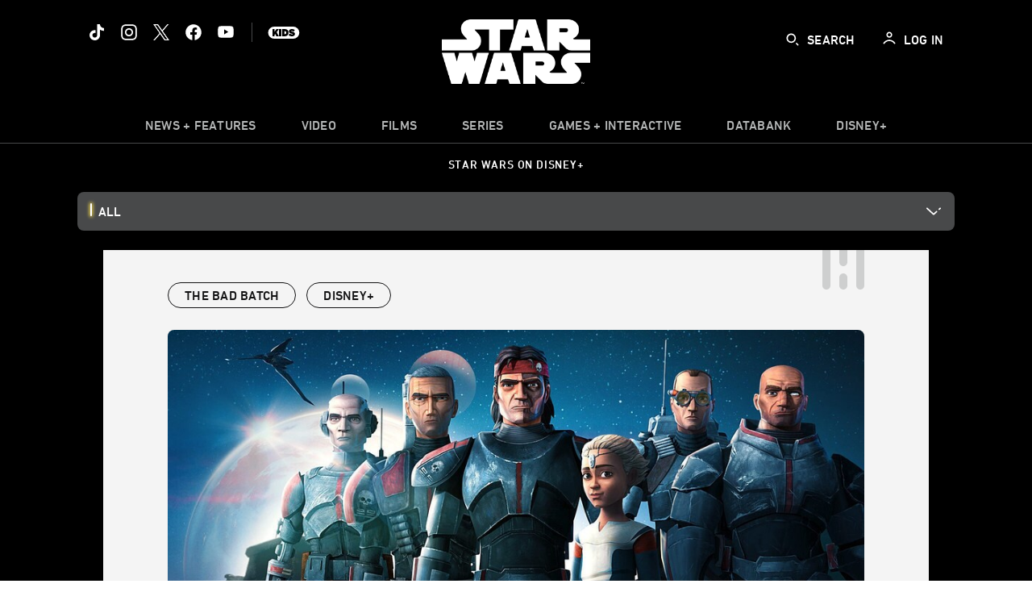

--- FILE ---
content_type: text/html;charset=utf-8
request_url: https://www.starwars.com/news/star-wars-the-bad-batch-season-2
body_size: 95622
content:
<!DOCTYPE html>
<!--

    "We keep moving forward, opening up new doors and
      doing new things, because we're curious ...
        and curiosity keeps leading us down new paths."

                              Walt Disney

-->
<html class="no-js" version="HTML+RDFa 1.1" lang="en">
<head prefix="fb: http://ogp.me/ns/fb# og: http://ogp.me/ns#" dir="ltr">
  <meta name="viewport" content="width=device-width,initial-scale=1">
<link rel="shortcut icon" href="https://lumiere-a.akamaihd.net/v1/images/favicon-sw-mandalorian-b-wb-512x512_82346742.png?region=0%2C0%2C512%2C512">
<link rel="apple-touch-icon" href="https://lumiere-a.akamaihd.net/v1/images/favicon-sw-mandalorian-b-wb-512x512_82346742.png?region=0%2C0%2C512%2C512">
<meta name="description" content="Disney+ announced the second season of the critically-acclaimed animated series Star Wars: The Bad Batch, which will launch in 2022. ">
  <script type="text/javascript">document.cookie = 'country=us';</script>
  <script type="text/javascript">this.__dataLayer={"page":{"page_id":"633b24ceb2c85400ef5ea61d","page_name":"us:starwars","page_title":"Disney+ Announces Season 2 of Star Wars: The Bad Batch | StarWars.com","page_url":"www.starwars.com/news/star-wars-the-bad-batch-season-2","platform":"web","slug":"news/star-wars-the-bad-batch-season-2","story_id":"633b24ceb2c85400ef5ea61d","vendorFlags":{}},"site":{"baseDomain":"starwars.com","business_unit":"luc","business_unit_code":"","cms_version":"MH","language":["en"],"portal":"matterhorn","property_code":"","region":"us","country":"us","site":"www.starwars.com","cds":0,"otguid":"fbc43d0b-62f7-492e-bc92-f836e6b131ad","nsl":"2"},"privacy":{"cds":0}};</script>
  <script src="https://dcf.espn.com/TWDC-DTCI/prod/Bootstrap.js" type="text/javascript"></script>
  <title>Disney+ Announces Season 2 of Star Wars: The Bad Batch | StarWars.com</title>
  <script src="https://static-mh.content.disney.io/matterhorn/assets/jquery-dc8b911876ec.js" type="text/javascript"></script>
  <link rel="preconnect" href="//static-mh.content.disney.io">
<link rel="preconnect" href="//lumiere-a.akamaihd.net">
<link rel="preconnect" href="//kaltura.akamaized.net">
<link rel="preconnect" href="//cdnapisec.kaltura.com">
<link rel="preconnect" href="//a.dilcdn.com">
<link rel="preload" href="https://lumiere-a.akamaihd.net/v1/images/star-wars-disney-plus-blog-widget-galaxy-of-stories-102_1953a6d8.jpeg?region=0,0,1024,300" as="image" imagesizes="100vw" imagesrcset="https://lumiere-a.akamaihd.net/v1/images/star-wars-disney-plus-blog-widget-galaxy-of-stories-102_96619cd1.jpeg?region=0,0,1024,768 400w, https://lumiere-a.akamaihd.net/v1/images/star-wars-disney-plus-blog-widget-galaxy-of-stories-102_96619cd1.jpeg?region=0,0,1024,768 800w, https://lumiere-a.akamaihd.net/v1/images/star-wars-disney-plus-blog-widget-galaxy-of-stories-102_1953a6d8.jpeg?region=0,0,1024,300 1600w">
<link rel="preload" href="https://static-mh.content.disney.io/matterhorn/assets/matterhorn/sans/matterhorn-regular-eed88f0756d6.woff" as="font" type="font/woff" crossorigin="anonymous">
<link rel="preload" href="https://static-mh.content.disney.io/matterhorn/assets/application-50b5947c6f39.css" as="style" type="text/css" crossorigin="anonymous">
<link rel="stylesheet" href="https://static-mh.content.disney.io/matterhorn/assets/application-50b5947c6f39.css" type="text/css">
<link rel="stylesheet" href="https://static-mh.content.disney.io/matterhorn/assets/modules/background_styles-1903f7131478.css" type="text/css">
<link rel="stylesheet" href="https://static-mh.content.disney.io/matterhorn/assets/modules/local_nav_bar-19acf2fca783.css" type="text/css">
<link rel="stylesheet" href="https://static-mh.content.disney.io/matterhorn/assets/modules/header_banner-587d7c0c0977.css" type="text/css">
<link rel="stylesheet" href="https://static-mh.content.disney.io/matterhorn/assets/modules/links_list-7edeaac8c24e.css" type="text/css">
<link rel="stylesheet" href="https://static-mh.content.disney.io/matterhorn/assets/modules/rich_article-6254735ee895.css" type="text/css">
<link rel="stylesheet" href="https://static-mh.content.disney.io/matterhorn/assets/modules/flex_content_hero-fcacbfa8b206.css" type="text/css">
<link rel="stylesheet" href="https://static-mh.content.disney.io/matterhorn/assets/modules/rich_text-aac3153a7742.css" type="text/css">
<link rel="stylesheet" href="https://static-mh.content.disney.io/matterhorn/assets/modules/tags-d41d8cd98f00.css" type="text/css">
<link rel="stylesheet" href="https://static-mh.content.disney.io/matterhorn/assets/modules/headlines-3ec888e41142.css" type="text/css">
<link rel="stylesheet" href="https://static-mh.content.disney.io/matterhorn/assets/modules/links_footer-98f6b9dd34c1.css" type="text/css">
<link rel="stylesheet" href="https://static-mh.content.disney.io/matterhorn/assets/themes/starwars/modules/local_nav_bar-12da4d5768b6.css" id="base-theme-styles" class="starwars"><link rel="stylesheet" href="https://static-mh.content.disney.io/matterhorn/assets/themes/starwars/modules/links_list-b9ca39dc7e2a.css" id="base-theme-styles" class="starwars"><link rel="stylesheet" href="https://static-mh.content.disney.io/matterhorn/assets/themes/starwars/modules/rich_article-58a0b0ff8223.css" id="base-theme-styles" class="starwars"><link rel="stylesheet" href="https://static-mh.content.disney.io/matterhorn/assets/themes/starwars/modules/flex_content_hero-6974f63753cb.css" id="base-theme-styles" class="starwars"><link rel="stylesheet" href="https://static-mh.content.disney.io/matterhorn/assets/themes/starwars/modules/rich_text-ad906251e753.css" id="base-theme-styles" class="starwars"><link rel="stylesheet" href="https://static-mh.content.disney.io/matterhorn/assets/themes/starwars/modules/tags-d884c150ca45.css" id="base-theme-styles" class="starwars"><link rel="stylesheet" href="https://static-mh.content.disney.io/matterhorn/assets/themes/starwars/modules/headlines-c418958d5de8.css" id="base-theme-styles" class="starwars"><link rel="stylesheet" href="https://static-mh.content.disney.io/matterhorn/assets/themes/starwars/modules/links_footer-c31d23816a21.css" id="base-theme-styles" class="starwars"><link rel="stylesheet" href="https://static-mh.content.disney.io/matterhorn/assets/themes/starwars/application-02bf788c72b4.css" id="base-theme-styles" class="starwars">

<link rel="stylesheet" type="text/css" href="https://static-mh.content.disney.io/matterhorn/assets/goc/wide-a2b75e306208.css"><link rel="stylesheet" type="text/css" href="https://static-mh.content.disney.io/matterhorn/assets/goc/wide-desktop-4e2ca4cc1f2a.css" media="all and (min-width: 1025px)"><link rel="stylesheet" type="text/css" href="https://static-mh.content.disney.io/matterhorn/assets/goc/responsive-mobile-e833391aea2e.css" media="only all and (max-width: 1024px)"><!--[if lt IE 9]><link rel="stylesheet" type="text/css" href="https://static-mh.content.disney.io/matterhorn/assets/goc/wide-desktop-4e2ca4cc1f2a.css"><![endif]--><style type="text/css">.goc-icn-0{ background-image:url(https://lumiere-a.akamaihd.net/v1/images/image_d635ec70.png) }
.goc-icn-1{ background-image:url() }
.goc-icn-2{ background-image:url(https://lumiere-a.akamaihd.net/v1/images/image_9fd9346e.png) }
.goc-icn-3{ background-image:url(https://lumiere-a.akamaihd.net/v1/images/image_270ececb.png) }
.goc-icn-4{ background-image:url(https://lumiere-a.akamaihd.net/v1/images/image_cfa0b40f.png) }
.goc-icn-5{ background-image:url(https://lumiere-a.akamaihd.net/v1/images/omd-icon_2e6c33bd.png?region=0%2C0%2C32%2C26) }
.goc-icn-6{ background-image:url() }
.goc-icn-7{ background-image:url(https://lumiere-a.akamaihd.net/v1/images/image_d72a7d86.png) }
.goc-icn-8{ background-image:url() }

@media (-webkit-min-device-pixel-ratio: 1.5), (min-resolution: 144dpi) {
.goc-icn-0{ background-image:url(https://lumiere-a.akamaihd.net/v1/images/image_54b3ecb6.png); background-size: 32px }
.goc-icn-1{ background-image:url(); background-size: 32px }
.goc-icn-2{ background-image:url(https://lumiere-a.akamaihd.net/v1/images/image_cf804e69.png); background-size: 32px }
.goc-icn-3{ background-image:url(https://lumiere-a.akamaihd.net/v1/images/image_98cedce3.png); background-size: 32px }
.goc-icn-4{ background-image:url(https://lumiere-a.akamaihd.net/v1/images/image_8f1ed695.png); background-size: 32px }
.goc-icn-5{ background-image:url(https://lumiere-a.akamaihd.net/v1/images/omd-icon_2x_f522fa1c.png?region=0%2C0%2C60%2C54); background-size: 32px }
.goc-icn-6{ background-image:url(); background-size: 32px }
.goc-icn-7{ background-image:url(https://lumiere-a.akamaihd.net/v1/images/image_1ebf8a79.png); background-size: 32px }
.goc-icn-8{ background-image:url(); background-size: 32px }
}        .goc-icn-login, .goc-icn-login-bar{ background-image:url();  background-size: 32px }
        html.goc-no-data-uri .goc-icn-login, html.goc-no-data-uri .goc-icn-login-bar{ background-image:url() }
        @media (-webkit-min-device-pixel-ratio: 1.5), (min-resolution: 144dpi) {
          .goc-icn-login, .goc-icn-login-bar{ background-image:url(); }
        }
.goc-left-2 > a{ background-image:url(https://lumiere-a.akamaihd.net/v1/images/parks_dark_9d813eac.png);
      background-size: 17px;
      padding-left: 39px !important; }

      .goc-bg-dark .goc-left-2 > a{ background-image:url(https://lumiere-a.akamaihd.net/v1/images/parks_light_accef5dc.png);
      background-size: 17px;
      padding-left: 39px !important; }

      .goc-bg-blue .goc-left-2 > a{ background-image:url(https://lumiere-a.akamaihd.net/v1/images/parks_light_accef5dc.png);
      background-size: 17px;
      padding-left: 39px !important; }

      .goc-left-2.goc-top-dropdown:hover .goc-dropdown-link{ background-image:url(https://lumiere-a.akamaihd.net/v1/images/parks_light_accef5dc.png);
      background-size: 17px;
      padding-left: 39px !important; }

      .goc-bg-blue .goc-left-2.goc-top-dropdown:hover .goc-dropdown-link{ background-image:url(https://lumiere-a.akamaihd.net/v1/images/parks_dark_9d813eac.png);
      background-size: 17px;
      padding-left: 39px !important; }

      .goc-bg-dark .goc-left-2.goc-top-dropdown:hover .goc-dropdown-link{ background-image:url(https://lumiere-a.akamaihd.net/v1/images/parks_dark_9d813eac.png);
      background-size: 17px;
      padding-left: 39px !important; }
.goc-left-4 > a{ background-image:url(https://lumiere-a.akamaihd.net/v1/images/icon_dark_4fda9946.png);
      background-size: 17px;
      padding-left: 39px !important; }

      .goc-bg-dark .goc-left-4 > a{ background-image:url(https://lumiere-a.akamaihd.net/v1/images/icon_white_2c110392.png);
      background-size: 17px;
      padding-left: 39px !important; }

      .goc-bg-blue .goc-left-4 > a{ background-image:url(https://lumiere-a.akamaihd.net/v1/images/icon_white_2c110392.png);
      background-size: 17px;
      padding-left: 39px !important; }

      .goc-left-4.goc-top-dropdown:hover .goc-dropdown-link{ background-image:url(https://lumiere-a.akamaihd.net/v1/images/icon_white_2c110392.png);
      background-size: 17px;
      padding-left: 39px !important; }

      .goc-bg-blue .goc-left-4.goc-top-dropdown:hover .goc-dropdown-link{ background-image:url(https://lumiere-a.akamaihd.net/v1/images/icon_dark_4fda9946.png);
      background-size: 17px;
      padding-left: 39px !important; }

      .goc-bg-dark .goc-left-4.goc-top-dropdown:hover .goc-dropdown-link{ background-image:url(https://lumiere-a.akamaihd.net/v1/images/icon_dark_4fda9946.png);
      background-size: 17px;
      padding-left: 39px !important; }

@media (-webkit-min-device-pixel-ratio: 1.5), (min-resolution: 144dpi) {
.goc-left-2 > a{ background-image:url(https://lumiere-a.akamaihd.net/v1/images/parks_dark_2_33b3877c.png);
      background-size: 17px;
      padding-left: 39px !important; }

      .goc-bg-dark .goc-left-2 > a{ background-image:url(https://lumiere-a.akamaihd.net/v1/images/parks_light_2_894a7848.png);
      background-size: 17px;
      padding-left: 39px !important; }

      .goc-bg-blue .goc-left-2 > a{ background-image:url(https://lumiere-a.akamaihd.net/v1/images/parks_light_2_894a7848.png);
      background-size: 17px;
      padding-left: 39px !important; }

      .goc-left-2.goc-top-dropdown:hover .goc-dropdown-link{ background-image:url(https://lumiere-a.akamaihd.net/v1/images/parks_light_2_894a7848.png);
      background-size: 17px;
      padding-left: 39px !important; }

      .goc-bg-blue .goc-left-2.goc-top-dropdown:hover .goc-dropdown-link{ background-image:url(https://lumiere-a.akamaihd.net/v1/images/parks_dark_2_33b3877c.png);
      background-size: 17px;
      padding-left: 39px !important; }

      .goc-bg-dark .goc-left-2.goc-top-dropdown:hover .goc-dropdown-link{ background-image:url(https://lumiere-a.akamaihd.net/v1/images/parks_dark_2_33b3877c.png);
      background-size: 17px;
      padding-left: 39px !important; }
.goc-left-4 > a{ background-image:url(https://lumiere-a.akamaihd.net/v1/images/icon_dark_2_7b11d2ee.png);
      background-size: 17px;
      padding-left: 39px !important; }

      .goc-bg-dark .goc-left-4 > a{ background-image:url(https://lumiere-a.akamaihd.net/v1/images/icon_white_2_9fcd393a.png);
      background-size: 17px;
      padding-left: 39px !important; }

      .goc-bg-blue .goc-left-4 > a{ background-image:url(https://lumiere-a.akamaihd.net/v1/images/icon_white_2_9fcd393a.png);
      background-size: 17px;
      padding-left: 39px !important; }

      .goc-left-4.goc-top-dropdown:hover .goc-dropdown-link{ background-image:url(https://lumiere-a.akamaihd.net/v1/images/icon_white_2_9fcd393a.png);
      background-size: 17px;
      padding-left: 39px !important; }

      .goc-bg-blue .goc-left-4.goc-top-dropdown:hover .goc-dropdown-link{ background-image:url(https://lumiere-a.akamaihd.net/v1/images/icon_dark_2_7b11d2ee.png);
      background-size: 17px;
      padding-left: 39px !important; }

      .goc-bg-dark .goc-left-4.goc-top-dropdown:hover .goc-dropdown-link{ background-image:url(https://lumiere-a.akamaihd.net/v1/images/icon_dark_2_7b11d2ee.png);
      background-size: 17px;
      padding-left: 39px !important; }
}
.goc-thumb-dropdown .goc-thumb-link{ height: 200px; }
#goc-desktop-global .goc-desktop:hover .goc-thumb-dropdown{max-height: 232px;}
#goc-desktop-global .goc-desktop .goc-thumb-dropdown.focus{max-height: 232px;}
.dropdown-2 .goc-thumb-link:nth-child(1){
                      background-image: url(https://lumiere-a.akamaihd.net/v1/images/flyout_01_disneyworld_402b8819.jpeg?region=0%2C0%2C416%2C416);
                      width: 200.0px;
                    }
.dropdown-2 .goc-thumb-link:nth-child(2){
                      background-image: url(https://lumiere-a.akamaihd.net/v1/images/flyout_02_disneyland_0e7954c2.jpeg?region=0%2C0%2C416%2C416);
                      width: 200.0px;
                    }
.dropdown-2 .goc-thumb-link:nth-child(3){
                      background-image: url(https://lumiere-a.akamaihd.net/v1/images/flyout_03_disneycruise_0b82ccd3.jpeg?region=0%2C0%2C416%2C416);
                      width: 200.0px;
                    }
.dropdown-2 .goc-thumb-link:nth-child(4){
                      background-image: url(https://lumiere-a.akamaihd.net/v1/images/flyout_04_aulani_2_ed721906.jpeg?region=0%2C0%2C416%2C416);
                      width: 200.0px;
                    }
.dropdown-2 .goc-thumb-link:nth-child(5){
                      background-image: url(https://lumiere-a.akamaihd.net/v1/images/flyout_06_adventures_7a02bd7e.jpeg?region=0%2C0%2C416%2C416);
                      width: 200.0px;
                    }
.dropdown-2 .goc-thumb-link:nth-child(6){
                      background-image: url(https://lumiere-a.akamaihd.net/v1/images/s_parks_chrome_disneyvacationclub_4ab348e1.jpeg?region=0%2C0%2C416%2C416);
                      width: 200.0px;
                    }

@media (-webkit-min-device-pixel-ratio: 1.5), (min-resolution: 144dpi) {
.dropdown-2 .goc-thumb-link:nth-child(1){
                      background-image: url(https://lumiere-a.akamaihd.net/v1/images/flyout_01_disneyworld_402b8819.jpeg?region=0%2C0%2C416%2C416);
                      width: 200.0px;
                    }
.dropdown-2 .goc-thumb-link:nth-child(2){
                      background-image: url(https://lumiere-a.akamaihd.net/v1/images/flyout_02_disneyland_0e7954c2.jpeg?region=0%2C0%2C416%2C416);
                      width: 200.0px;
                    }
.dropdown-2 .goc-thumb-link:nth-child(3){
                      background-image: url(https://lumiere-a.akamaihd.net/v1/images/flyout_03_disneycruise_0b82ccd3.jpeg?region=0%2C0%2C416%2C416);
                      width: 200.0px;
                    }
.dropdown-2 .goc-thumb-link:nth-child(4){
                      background-image: url(https://lumiere-a.akamaihd.net/v1/images/flyout_04_aulani_2_ed721906.jpeg?region=0%2C0%2C416%2C416);
                      width: 200.0px;
                    }
.dropdown-2 .goc-thumb-link:nth-child(5){
                      background-image: url(https://lumiere-a.akamaihd.net/v1/images/flyout_06_adventures_7a02bd7e.jpeg?region=0%2C0%2C416%2C416);
                      width: 200.0px;
                    }
.dropdown-2 .goc-thumb-link:nth-child(6){
                      background-image: url(https://lumiere-a.akamaihd.net/v1/images/s_parks_chrome_disneyvacationclub_4ab348e1.jpeg?region=0%2C0%2C416%2C416);
                      width: 200.0px;
                    }
}</style><script type="text/javascript">!function(e){"use strict";var t=e.GOC=e.GOC||{};t.queue=t.queue||[],t.opts=t.opts||{}}(this),GOC.load=function(e,t){"use strict";var n=document,o=n.getElementsByTagName("script")[0],s=n.createElement("script");s.type="text/javascript",s.async="async",s.onload=s.onreadystatechange=function(e,n){var o=this,s=o.readyState,r=o.parentNode;!r||!n&&s&&"complete"!==s&&"loaded"!==s||(r.removeChild(this),!n&&t&&t())},s.src=e,o.parentNode.insertBefore(s,o),s=n=o=null},function(e){"use strict";var t=e.encodeURIComponent;e.GOC.load("//a.dilcdn.com/g/domains/"+t(e.location.hostname)+".js")}(this),function(e){"use strict";var t=e.GOC,n=e.encodeURIComponent;t.defopts=function(e){0===Object.keys(t.opts).length&&(t.opts=e)},t.ao=function(e){var o=[],s=t.opts,r=s.footer;if(s.lang&&o.push("lang="+n(s.lang)),s.cds&&o.push("cds"),s.searchtype&&o.push("searchtype="+n(s.searchtype)),s.hide_desktop_menu&&o.push("hide_desktop_menu"),s.hide_search&&o.push("hide_search"),r)for(var a in r)if(r.hasOwnProperty(a))if("object"==typeof r[a])for(var i in r[a])r[a].hasOwnProperty(i)&&o.push("footer["+a+"]["+i+"]="+encodeURIComponent(r[a][i]));else o.push("footer["+encodeURIComponent(a)+"]="+encodeURIComponent(r[a]));return o.length&&(e+=(e.indexOf("?")<0?"?":"&")+o.join("&")),e}}(this),GOC.css=function(e){"use strict";var t=document,n=t.createElement("style"),o=t.getElementsByTagName("head")[0],s=(o||t).getElementsByTagName("script")[0];e&&(n.setAttribute("type","text/css"),s?s.parentNode.insertBefore(n,s):o.appendChild(n),n.styleSheet?n.styleSheet.cssText=e:n.appendChild(t.createTextNode(e)))},function(e,t){"use strict";var n=e.GOC,o=e.screen,s=e.document,r=s.documentElement,a=function(){var e,n,r,a,i,c=o&&o.fontSmoothingEnabled;if(c!==t)return c;try{for(e=s.createElement("canvas"),e.width=e.height=32,n=e.getContext("2d"),n.textBaseline="top",n.font="32px Arial",n.fillStyle=n.strokeStyle="black",n.fillText("O",0,0),r=0;r<32;r++)for(a=0;a<32;a++)if(255!==(i=n.getImageData(r,a,1,1).data[3])&&0!==i)return!0;return!1}catch(e){return t}},i=function(e){var t=s.createElement("div");t.innerHTML="M",t.style.fontFamily=e,r.insertBefore(t,r.firstChild),r.clientWidth,r.removeChild(t)};n.pf=function(e,t){!0===a()&&(n.css(e),i(t))}}(this);GOC.pf("@font-face{font-family:'Matterhorn';src:url(\"https://static-mh.content.disney.io/matterhorn/assets/m4-7e766c2825c7.eot#\") format(\"eot\"),url(\"https://static-mh.content.disney.io/matterhorn/assets/m4-b366701d6945.woff\") format(\"woff\"),url(\"https://static-mh.content.disney.io/matterhorn/assets/m4-ac909dff444f.ttf\") format(\"truetype\"),url(\"https://static-mh.content.disney.io/matterhorn/assets/m4-3d636e3b4270.svg#Matterhorn\") format(\"svg\");font-weight:400;font-style:normal}\n","Matterhorn");GOC.opts.cds=false;GOC.opts.bg="dark";GOC.opts.footer={"comscore":"","translations":{"search_input_placeholder":"Search","search_label":"Search","custom_search_message":"Top search results for"}};GOC.opts.hide_desktop_menu=false;GOC.opts.hide_search=false;GOC.opts.searchtype="is";GOC.load("https://static-mh.content.disney.io/matterhorn/assets/goc/wide-8dbf0b728b5e.js");GOC.a="//a.dilcdn.com/g/us/home/sac/";GOC.cart="//a.dilcdn.com/g/us/cart/";GOC.is="//a.dilcdn.com/g/us/home/is/";</script>
<link rel="canonical" href="https://www.starwars.com/news/star-wars-the-bad-batch-season-2">
<meta property="fb:app_id" content="251829831684619">
<meta property="og:title" content="Disney+ Announces Season 2 of Star Wars: The Bad Batch">
<meta property="og:description" content="The adventure will continue in 2022.">
<meta property="og:type" content="website">
<meta property="og:site_name" content="StarWars.com">
<meta property="og:url" content="https://www.starwars.com/news/star-wars-the-bad-batch-season-2">
<meta property="og:image" content="https://lumiere-a.akamaihd.net/v1/images/610be24859bb270001e56d7c-image_5d11d124.jpeg?region=0%2C0%2C1536%2C864">
<script type="application/ld+json">{"@context":"http://schema.org","@type":"CollectionPage","description":"The adventure will continue in 2022.","url":"https://www.starwars.com/news/star-wars-the-bad-batch-season-2","inLanguage":["en"],"name":"Disney+ Announces Season 2 of Star Wars: The Bad Batch","mainEntity":{"@context":"http://schema.org","@type":"ItemList","itemListElement":[{"@context":"http://schema.org","@type":"ListItem","url":"https://www.starwars.com/news/the-bad-batch-sanctuary-novel-announce","position":1},{"@context":"http://schema.org","@type":"ListItem","url":"https://www.starwars.com/news/star-wars-best-of-2024","position":2},{"@context":"http://schema.org","@type":"ListItem","url":"https://www.starwars.com/news/bad-batch-declassified-shadows-of-tantiss","position":3},{"@context":"http://schema.org","@type":"ListItem","url":"https://www.starwars.com/news/michelle-ang-interview-the-bad-batch-season-2-finale","position":4},{"@context":"http://schema.org","@type":"ListItem","url":"https://www.starwars.com/news/star-wars-the-bad-batch-season-2-episode-guides","position":5},{"@context":"http://schema.org","@type":"ListItem","url":"https://www.starwars.com/news/michelle-ang-interview-the-bad-batch-season-2","position":6},{"@context":"http://schema.org","@type":"ListItem","url":"https://www.starwars.com/news/joel-aron-star-wars-the-bad-batch-interview","position":7},{"@context":"http://schema.org","@type":"ListItem","url":"https://www.starwars.com/news/bad-batch-empire","position":8}],"numberOfItems":48},"publisher":{"@id":"https://www.starwars.com/#publisher"},"copyrightHolder":{"@id":"https://www.starwars.com/#publisher"},"sourceOrganization":{"@id":"https://www.starwars.com/"},"copyrightYear":2026}</script>
<script type="application/ld+json">{"@context":"http://schema.org","@type":"NewsArticle","headline":"Disney+ Announces Season 2 of Star Wars: The Bad Batch","datePublished":"2021-08-05T06:00:00.000-07:00","dateModified":"2022-11-22T13:13:31.000-08:00","image":"https://lumiere-a.akamaihd.net/v1/images/610be24859bb270001e56d7c-image_5d11d124.jpeg?region=0%2C0%2C1536%2C864","author":{"@type":"Person","name":""},"publisher":{"@type":"Organization","name":"Disney News","logo":{"@type":"ImageObject","url":null}},"description":"The adventure will continue in 2022.","mainEntityOfPage":"https://www.starwars.com/news/star-wars-the-bad-batch-season-2","articleBody":"Clone Force 99 will return for another mission.\nToday, Disney+ announced the second season of\u0026nbsp;the critically-acclaimed animated series\u0026nbsp;Star Wars: The Bad Batch, which will launch in 2022.“Fans have enthusiastically embraced the action and drama of\u0026nbsp;Star Wars: The Bad Batch, and we are excited to see the Star Wars animated universe continue to expand on Disney+,” said Michael Paull, president of Disney+ and ESPN+. “As the dedicated streaming home for the Star Wars franchise, we can’t wait for the second season of this fan-favorite animated series.”“The entire Lucasfilm Animation team and I would like to thank Disney + and our fans for the opportunity to continue telling the story of the Bad Batch,\" added executive producer Dave Filoni.Star Wars: The Bad Batch follows the elite and experimental clones of the Bad Batch (first introduced in Star Wars: The Clone Wars) -- and their young charge, Omega -- as they find their way in a rapidly changing galaxy in the immediate aftermath of the Clone War.\u0026nbsp;Star Wars: The Bad Batch is executive produced by Dave Filoni (The Mandalorian, Star Wars: The Clone Wars), Athena Portillo (Star Wars: The Clone Wars, Star Wars\u0026nbsp;Rebels), Brad Rau (Star Wars\u0026nbsp;Rebels, Star Wars\u0026nbsp;Resistance), Jennifer Corbett (Star Wars\u0026nbsp;Resistance, NCIS), and Carrie Beck (The Mandalorian, Star Wars\u0026nbsp;Rebels), with Josh Rimes\u0026nbsp;(Star Wars\u0026nbsp;Resistance) and Alex Spotswood\u0026nbsp;(Star Wars: The Clone Wars, Star Wars\u0026nbsp;Rebels) serving as producers. Rau is also the supervising director, and Corbett serves as head writer.For more on\u0026nbsp;Star Wars: The Bad Batch, check out StarWars.com's in-depth and fun coverage:\n\n \tDiscover\u0026nbsp;Episode Guides featuring story, trivia, and concept art galleries, along with highlights\n \tRead interviews with executive producer and supervising director Brad Rau, executive producer and head writer Jennifer Corbett,\u0026nbsp;Hera Syndulla actor Vanessa Marshall, and Omega actor Michelle Ang\n\n \tTake a quiz to find out\u0026nbsp;\"Which member of the Bad Batch are you?\"\n\n \tMake a\u0026nbsp;DIY Bad Batch cup sleeve\n\n \tLearn an easy recipe for a Bad Batch of cookies and more"}</script>
<script type="text/javascript">this.Disney={"portal":"www.starwars.com","profileBase":null,"locales":["en"],"didOptions":{"responderPage":"https://www.starwars.com/_did/","enableTop":false,"langPref":"en-US","clientId":"DI-STARWARS.WEB","cssOverride":"","language":"en-US","environment":"prod","redirectUri":"https://www.starwars.com/auth/callback"},"cto":{"country":"","contentDescription":"","contentType":"","property":"","propertyId":"","buId":"","buCode":"","region":"us","intBreadcrumbs":"","categoryCode":"luc","account":"wdgdollucas,wdgdolstarcom,wdgdsec,matterhorn","brandSegment":"luc","cmsId":"MH","program":"","sponsor":"","siteCode":"starwars","comscorekw":"","pageName":"star-wars-the-bad-batch-season-2","breadcrumbs":"news:star-wars-the-bad-batch-season-2"},"market_code":"us","browser_warning_versions":[],"dossierBase":null,"rtl":false,"env":"production","config_bundle_schema_data":{"oneid_version":"v4","video_player_version":"5.5.21","module_breakpoint_overrides":{"breakpoint_desktop_override":1200,"breakpoint_tablet_override":"960","breakpoint_mobile_override":680},"module_rich_article_overrides":{"category_labels_override":true,"summary_override":true,"publish_date_override":true,"no_author_image":true},"search":{"skip_majority":true},"open_image_in_modal":true,"style_theme":"light","classification":{"audience":"general","privacy_law":"ccpa","publisher_v_advertiser":"advertiser","ot_guid":"fbc43d0b-62f7-492e-bc92-f836e6b131ad","gpc":"2"},"global_site_messaging":{"close_button_display":"button"},"global_no_referrer_exceptions":["disneyplus.com"]},"ctoOptions":null};</script>
<script src="https://static-mh.content.disney.io/matterhorn/assets/head-317bbeaeef25.js" type="text/javascript"></script>
<script type="text/javascript">if (Disney && Disney.Sample(10)){
          
window.NREUM||(NREUM={});NREUM.info={"beacon":"bam.nr-data.net","errorBeacon":"bam.nr-data.net","licenseKey":"4934c5fb20","applicationID":"6683540","transactionName":"Jl9ZQRYNCQkDQkpmXgtRQ0cFTSgEEkQAR18KQlkPXjEAFxBVFxpwIGQXHw==","queueTime":0,"applicationTime":1748,"agent":""};

(window.NREUM||(NREUM={})).init={ajax:{deny_list:["bam.nr-data.net"]},feature_flags:["soft_nav"]};(window.NREUM||(NREUM={})).loader_config={xpid:"Ug8BVFZTGwUGXFJXAwE=",licenseKey:"4934c5fb20",applicationID:"6683540",browserID:"6683586"};;/*! For license information please see nr-loader-full-1.308.0.min.js.LICENSE.txt */
(()=>{var e,t,r={384:(e,t,r)=>{"use strict";r.d(t,{NT:()=>a,US:()=>u,Zm:()=>o,bQ:()=>d,dV:()=>c,pV:()=>l});var n=r(6154),i=r(1863),s=r(1910);const a={beacon:"bam.nr-data.net",errorBeacon:"bam.nr-data.net"};function o(){return n.gm.NREUM||(n.gm.NREUM={}),void 0===n.gm.newrelic&&(n.gm.newrelic=n.gm.NREUM),n.gm.NREUM}function c(){let e=o();return e.o||(e.o={ST:n.gm.setTimeout,SI:n.gm.setImmediate||n.gm.setInterval,CT:n.gm.clearTimeout,XHR:n.gm.XMLHttpRequest,REQ:n.gm.Request,EV:n.gm.Event,PR:n.gm.Promise,MO:n.gm.MutationObserver,FETCH:n.gm.fetch,WS:n.gm.WebSocket},(0,s.i)(...Object.values(e.o))),e}function d(e,t){let r=o();r.initializedAgents??={},t.initializedAt={ms:(0,i.t)(),date:new Date},r.initializedAgents[e]=t}function u(e,t){o()[e]=t}function l(){return function(){let e=o();const t=e.info||{};e.info={beacon:a.beacon,errorBeacon:a.errorBeacon,...t}}(),function(){let e=o();const t=e.init||{};e.init={...t}}(),c(),function(){let e=o();const t=e.loader_config||{};e.loader_config={...t}}(),o()}},782:(e,t,r)=>{"use strict";r.d(t,{T:()=>n});const n=r(860).K7.pageViewTiming},860:(e,t,r)=>{"use strict";r.d(t,{$J:()=>u,K7:()=>c,P3:()=>d,XX:()=>i,Yy:()=>o,df:()=>s,qY:()=>n,v4:()=>a});const n="events",i="jserrors",s="browser/blobs",a="rum",o="browser/logs",c={ajax:"ajax",genericEvents:"generic_events",jserrors:i,logging:"logging",metrics:"metrics",pageAction:"page_action",pageViewEvent:"page_view_event",pageViewTiming:"page_view_timing",sessionReplay:"session_replay",sessionTrace:"session_trace",softNav:"soft_navigations",spa:"spa"},d={[c.pageViewEvent]:1,[c.pageViewTiming]:2,[c.metrics]:3,[c.jserrors]:4,[c.spa]:5,[c.ajax]:6,[c.sessionTrace]:7,[c.softNav]:8,[c.sessionReplay]:9,[c.logging]:10,[c.genericEvents]:11},u={[c.pageViewEvent]:a,[c.pageViewTiming]:n,[c.ajax]:n,[c.spa]:n,[c.softNav]:n,[c.metrics]:i,[c.jserrors]:i,[c.sessionTrace]:s,[c.sessionReplay]:s,[c.logging]:o,[c.genericEvents]:"ins"}},944:(e,t,r)=>{"use strict";r.d(t,{R:()=>i});var n=r(3241);function i(e,t){"function"==typeof console.debug&&(console.debug("New Relic Warning: https://github.com/newrelic/newrelic-browser-agent/blob/main/docs/warning-codes.md#".concat(e),t),(0,n.W)({agentIdentifier:null,drained:null,type:"data",name:"warn",feature:"warn",data:{code:e,secondary:t}}))}},993:(e,t,r)=>{"use strict";r.d(t,{A$:()=>s,ET:()=>a,TZ:()=>o,p_:()=>i});var n=r(860);const i={ERROR:"ERROR",WARN:"WARN",INFO:"INFO",DEBUG:"DEBUG",TRACE:"TRACE"},s={OFF:0,ERROR:1,WARN:2,INFO:3,DEBUG:4,TRACE:5},a="log",o=n.K7.logging},1541:(e,t,r)=>{"use strict";r.d(t,{U:()=>i,f:()=>n});const n={MFE:"MFE",BA:"BA"};function i(e,t){if(2!==t?.harvestEndpointVersion)return{};const r=t.agentRef.runtime.appMetadata.agents[0].entityGuid;return e?{"source.id":e.id,"source.name":e.name,"source.type":e.type,"parent.id":e.parent?.id||r,"parent.type":e.parent?.type||n.BA}:{"entity.guid":r,appId:t.agentRef.info.applicationID}}},1687:(e,t,r)=>{"use strict";r.d(t,{Ak:()=>d,Ze:()=>h,x3:()=>u});var n=r(3241),i=r(7836),s=r(3606),a=r(860),o=r(2646);const c={};function d(e,t){const r={staged:!1,priority:a.P3[t]||0};l(e),c[e].get(t)||c[e].set(t,r)}function u(e,t){e&&c[e]&&(c[e].get(t)&&c[e].delete(t),p(e,t,!1),c[e].size&&f(e))}function l(e){if(!e)throw new Error("agentIdentifier required");c[e]||(c[e]=new Map)}function h(e="",t="feature",r=!1){if(l(e),!e||!c[e].get(t)||r)return p(e,t);c[e].get(t).staged=!0,f(e)}function f(e){const t=Array.from(c[e]);t.every(([e,t])=>t.staged)&&(t.sort((e,t)=>e[1].priority-t[1].priority),t.forEach(([t])=>{c[e].delete(t),p(e,t)}))}function p(e,t,r=!0){const a=e?i.ee.get(e):i.ee,c=s.i.handlers;if(!a.aborted&&a.backlog&&c){if((0,n.W)({agentIdentifier:e,type:"lifecycle",name:"drain",feature:t}),r){const e=a.backlog[t],r=c[t];if(r){for(let t=0;e&&t<e.length;++t)g(e[t],r);Object.entries(r).forEach(([e,t])=>{Object.values(t||{}).forEach(t=>{t[0]?.on&&t[0]?.context()instanceof o.y&&t[0].on(e,t[1])})})}}a.isolatedBacklog||delete c[t],a.backlog[t]=null,a.emit("drain-"+t,[])}}function g(e,t){var r=e[1];Object.values(t[r]||{}).forEach(t=>{var r=e[0];if(t[0]===r){var n=t[1],i=e[3],s=e[2];n.apply(i,s)}})}},1738:(e,t,r)=>{"use strict";r.d(t,{U:()=>f,Y:()=>h});var n=r(3241),i=r(9908),s=r(1863),a=r(944),o=r(5701),c=r(3969),d=r(8362),u=r(860),l=r(4261);function h(e,t,r,s){const h=s||r;!h||h[e]&&h[e]!==d.d.prototype[e]||(h[e]=function(){(0,i.p)(c.xV,["API/"+e+"/called"],void 0,u.K7.metrics,r.ee),(0,n.W)({agentIdentifier:r.agentIdentifier,drained:!!o.B?.[r.agentIdentifier],type:"data",name:"api",feature:l.Pl+e,data:{}});try{return t.apply(this,arguments)}catch(e){(0,a.R)(23,e)}})}function f(e,t,r,n,a){const o=e.info;null===r?delete o.jsAttributes[t]:o.jsAttributes[t]=r,(a||null===r)&&(0,i.p)(l.Pl+n,[(0,s.t)(),t,r],void 0,"session",e.ee)}},1741:(e,t,r)=>{"use strict";r.d(t,{W:()=>s});var n=r(944),i=r(4261);class s{#e(e,...t){if(this[e]!==s.prototype[e])return this[e](...t);(0,n.R)(35,e)}addPageAction(e,t){return this.#e(i.hG,e,t)}register(e){return this.#e(i.eY,e)}recordCustomEvent(e,t){return this.#e(i.fF,e,t)}setPageViewName(e,t){return this.#e(i.Fw,e,t)}setCustomAttribute(e,t,r){return this.#e(i.cD,e,t,r)}noticeError(e,t){return this.#e(i.o5,e,t)}setUserId(e,t=!1){return this.#e(i.Dl,e,t)}setApplicationVersion(e){return this.#e(i.nb,e)}setErrorHandler(e){return this.#e(i.bt,e)}addRelease(e,t){return this.#e(i.k6,e,t)}log(e,t){return this.#e(i.$9,e,t)}start(){return this.#e(i.d3)}finished(e){return this.#e(i.BL,e)}recordReplay(){return this.#e(i.CH)}pauseReplay(){return this.#e(i.Tb)}addToTrace(e){return this.#e(i.U2,e)}setCurrentRouteName(e){return this.#e(i.PA,e)}interaction(e){return this.#e(i.dT,e)}wrapLogger(e,t,r){return this.#e(i.Wb,e,t,r)}measure(e,t){return this.#e(i.V1,e,t)}consent(e){return this.#e(i.Pv,e)}}},1863:(e,t,r)=>{"use strict";function n(){return Math.floor(performance.now())}r.d(t,{t:()=>n})},1910:(e,t,r)=>{"use strict";r.d(t,{i:()=>s});var n=r(944);const i=new Map;function s(...e){return e.every(e=>{if(i.has(e))return i.get(e);const t="function"==typeof e?e.toString():"",r=t.includes("[native code]"),s=t.includes("nrWrapper");return r||s||(0,n.R)(64,e?.name||t),i.set(e,r),r})}},2555:(e,t,r)=>{"use strict";r.d(t,{D:()=>o,f:()=>a});var n=r(384),i=r(8122);const s={beacon:n.NT.beacon,errorBeacon:n.NT.errorBeacon,licenseKey:void 0,applicationID:void 0,sa:void 0,queueTime:void 0,applicationTime:void 0,ttGuid:void 0,user:void 0,account:void 0,product:void 0,extra:void 0,jsAttributes:{},userAttributes:void 0,atts:void 0,transactionName:void 0,tNamePlain:void 0};function a(e){try{return!!e.licenseKey&&!!e.errorBeacon&&!!e.applicationID}catch(e){return!1}}const o=e=>(0,i.a)(e,s)},2614:(e,t,r)=>{"use strict";r.d(t,{BB:()=>a,H3:()=>n,g:()=>d,iL:()=>c,tS:()=>o,uh:()=>i,wk:()=>s});const n="NRBA",i="SESSION",s=144e5,a=18e5,o={STARTED:"session-started",PAUSE:"session-pause",RESET:"session-reset",RESUME:"session-resume",UPDATE:"session-update"},c={SAME_TAB:"same-tab",CROSS_TAB:"cross-tab"},d={OFF:0,FULL:1,ERROR:2}},2646:(e,t,r)=>{"use strict";r.d(t,{y:()=>n});class n{constructor(e){this.contextId=e}}},2843:(e,t,r)=>{"use strict";r.d(t,{G:()=>s,u:()=>i});var n=r(3878);function i(e,t=!1,r,i){(0,n.DD)("visibilitychange",function(){if(t)return void("hidden"===document.visibilityState&&e());e(document.visibilityState)},r,i)}function s(e,t,r){(0,n.sp)("pagehide",e,t,r)}},3241:(e,t,r)=>{"use strict";r.d(t,{W:()=>s});var n=r(6154);const i="newrelic";function s(e={}){try{n.gm.dispatchEvent(new CustomEvent(i,{detail:e}))}catch(e){}}},3304:(e,t,r)=>{"use strict";r.d(t,{A:()=>s});var n=r(7836);const i=()=>{const e=new WeakSet;return(t,r)=>{if("object"==typeof r&&null!==r){if(e.has(r))return;e.add(r)}return r}};function s(e){try{return JSON.stringify(e,i())??""}catch(e){try{n.ee.emit("internal-error",[e])}catch(e){}return""}}},3333:(e,t,r)=>{"use strict";r.d(t,{$v:()=>u,TZ:()=>n,Xh:()=>c,Zp:()=>i,kd:()=>d,mq:()=>o,nf:()=>a,qN:()=>s});const n=r(860).K7.genericEvents,i=["auxclick","click","copy","keydown","paste","scrollend"],s=["focus","blur"],a=4,o=1e3,c=2e3,d=["PageAction","UserAction","BrowserPerformance"],u={RESOURCES:"experimental.resources",REGISTER:"register"}},3434:(e,t,r)=>{"use strict";r.d(t,{Jt:()=>s,YM:()=>d});var n=r(7836),i=r(5607);const s="nr@original:".concat(i.W),a=50;var o=Object.prototype.hasOwnProperty,c=!1;function d(e,t){return e||(e=n.ee),r.inPlace=function(e,t,n,i,s){n||(n="");const a="-"===n.charAt(0);for(let o=0;o<t.length;o++){const c=t[o],d=e[c];l(d)||(e[c]=r(d,a?c+n:n,i,c,s))}},r.flag=s,r;function r(t,r,n,c,d){return l(t)?t:(r||(r=""),nrWrapper[s]=t,function(e,t,r){if(Object.defineProperty&&Object.keys)try{return Object.keys(e).forEach(function(r){Object.defineProperty(t,r,{get:function(){return e[r]},set:function(t){return e[r]=t,t}})}),t}catch(e){u([e],r)}for(var n in e)o.call(e,n)&&(t[n]=e[n])}(t,nrWrapper,e),nrWrapper);function nrWrapper(){var s,o,l,h;let f;try{o=this,s=[...arguments],l="function"==typeof n?n(s,o):n||{}}catch(t){u([t,"",[s,o,c],l],e)}i(r+"start",[s,o,c],l,d);const p=performance.now();let g;try{return h=t.apply(o,s),g=performance.now(),h}catch(e){throw g=performance.now(),i(r+"err",[s,o,e],l,d),f=e,f}finally{const e=g-p,t={start:p,end:g,duration:e,isLongTask:e>=a,methodName:c,thrownError:f};t.isLongTask&&i("long-task",[t,o],l,d),i(r+"end",[s,o,h],l,d)}}}function i(r,n,i,s){if(!c||t){var a=c;c=!0;try{e.emit(r,n,i,t,s)}catch(t){u([t,r,n,i],e)}c=a}}}function u(e,t){t||(t=n.ee);try{t.emit("internal-error",e)}catch(e){}}function l(e){return!(e&&"function"==typeof e&&e.apply&&!e[s])}},3606:(e,t,r)=>{"use strict";r.d(t,{i:()=>s});var n=r(9908);s.on=a;var i=s.handlers={};function s(e,t,r,s){a(s||n.d,i,e,t,r)}function a(e,t,r,i,s){s||(s="feature"),e||(e=n.d);var a=t[s]=t[s]||{};(a[r]=a[r]||[]).push([e,i])}},3738:(e,t,r)=>{"use strict";r.d(t,{He:()=>i,Kp:()=>o,Lc:()=>d,Rz:()=>u,TZ:()=>n,bD:()=>s,d3:()=>a,jx:()=>l,sl:()=>h,uP:()=>c});const n=r(860).K7.sessionTrace,i="bstResource",s="resource",a="-start",o="-end",c="fn"+a,d="fn"+o,u="pushState",l=1e3,h=3e4},3785:(e,t,r)=>{"use strict";r.d(t,{R:()=>c,b:()=>d});var n=r(9908),i=r(1863),s=r(860),a=r(3969),o=r(993);function c(e,t,r={},c=o.p_.INFO,d=!0,u,l=(0,i.t)()){(0,n.p)(a.xV,["API/logging/".concat(c.toLowerCase(),"/called")],void 0,s.K7.metrics,e),(0,n.p)(o.ET,[l,t,r,c,d,u],void 0,s.K7.logging,e)}function d(e){return"string"==typeof e&&Object.values(o.p_).some(t=>t===e.toUpperCase().trim())}},3878:(e,t,r)=>{"use strict";function n(e,t){return{capture:e,passive:!1,signal:t}}function i(e,t,r=!1,i){window.addEventListener(e,t,n(r,i))}function s(e,t,r=!1,i){document.addEventListener(e,t,n(r,i))}r.d(t,{DD:()=>s,jT:()=>n,sp:()=>i})},3969:(e,t,r)=>{"use strict";r.d(t,{TZ:()=>n,XG:()=>o,rs:()=>i,xV:()=>a,z_:()=>s});const n=r(860).K7.metrics,i="sm",s="cm",a="storeSupportabilityMetrics",o="storeEventMetrics"},4234:(e,t,r)=>{"use strict";r.d(t,{W:()=>s});var n=r(7836),i=r(1687);class s{constructor(e,t){this.agentIdentifier=e,this.ee=n.ee.get(e),this.featureName=t,this.blocked=!1}deregisterDrain(){(0,i.x3)(this.agentIdentifier,this.featureName)}}},4261:(e,t,r)=>{"use strict";r.d(t,{$9:()=>d,BL:()=>o,CH:()=>f,Dl:()=>w,Fw:()=>y,PA:()=>m,Pl:()=>n,Pv:()=>T,Tb:()=>l,U2:()=>s,V1:()=>E,Wb:()=>x,bt:()=>b,cD:()=>v,d3:()=>R,dT:()=>c,eY:()=>p,fF:()=>h,hG:()=>i,k6:()=>a,nb:()=>g,o5:()=>u});const n="api-",i="addPageAction",s="addToTrace",a="addRelease",o="finished",c="interaction",d="log",u="noticeError",l="pauseReplay",h="recordCustomEvent",f="recordReplay",p="register",g="setApplicationVersion",m="setCurrentRouteName",v="setCustomAttribute",b="setErrorHandler",y="setPageViewName",w="setUserId",R="start",x="wrapLogger",E="measure",T="consent"},5205:(e,t,r)=>{"use strict";r.d(t,{j:()=>S});var n=r(384),i=r(1741);var s=r(2555),a=r(3333);const o=e=>{if(!e||"string"!=typeof e)return!1;try{document.createDocumentFragment().querySelector(e)}catch{return!1}return!0};var c=r(2614),d=r(944),u=r(8122);const l="[data-nr-mask]",h=e=>(0,u.a)(e,(()=>{const e={feature_flags:[],experimental:{allow_registered_children:!1,resources:!1},mask_selector:"*",block_selector:"[data-nr-block]",mask_input_options:{color:!1,date:!1,"datetime-local":!1,email:!1,month:!1,number:!1,range:!1,search:!1,tel:!1,text:!1,time:!1,url:!1,week:!1,textarea:!1,select:!1,password:!0}};return{ajax:{deny_list:void 0,block_internal:!0,enabled:!0,autoStart:!0},api:{get allow_registered_children(){return e.feature_flags.includes(a.$v.REGISTER)||e.experimental.allow_registered_children},set allow_registered_children(t){e.experimental.allow_registered_children=t},duplicate_registered_data:!1},browser_consent_mode:{enabled:!1},distributed_tracing:{enabled:void 0,exclude_newrelic_header:void 0,cors_use_newrelic_header:void 0,cors_use_tracecontext_headers:void 0,allowed_origins:void 0},get feature_flags(){return e.feature_flags},set feature_flags(t){e.feature_flags=t},generic_events:{enabled:!0,autoStart:!0},harvest:{interval:30},jserrors:{enabled:!0,autoStart:!0},logging:{enabled:!0,autoStart:!0},metrics:{enabled:!0,autoStart:!0},obfuscate:void 0,page_action:{enabled:!0},page_view_event:{enabled:!0,autoStart:!0},page_view_timing:{enabled:!0,autoStart:!0},performance:{capture_marks:!1,capture_measures:!1,capture_detail:!0,resources:{get enabled(){return e.feature_flags.includes(a.$v.RESOURCES)||e.experimental.resources},set enabled(t){e.experimental.resources=t},asset_types:[],first_party_domains:[],ignore_newrelic:!0}},privacy:{cookies_enabled:!0},proxy:{assets:void 0,beacon:void 0},session:{expiresMs:c.wk,inactiveMs:c.BB},session_replay:{autoStart:!0,enabled:!1,preload:!1,sampling_rate:10,error_sampling_rate:100,collect_fonts:!1,inline_images:!1,fix_stylesheets:!0,mask_all_inputs:!0,get mask_text_selector(){return e.mask_selector},set mask_text_selector(t){o(t)?e.mask_selector="".concat(t,",").concat(l):""===t||null===t?e.mask_selector=l:(0,d.R)(5,t)},get block_class(){return"nr-block"},get ignore_class(){return"nr-ignore"},get mask_text_class(){return"nr-mask"},get block_selector(){return e.block_selector},set block_selector(t){o(t)?e.block_selector+=",".concat(t):""!==t&&(0,d.R)(6,t)},get mask_input_options(){return e.mask_input_options},set mask_input_options(t){t&&"object"==typeof t?e.mask_input_options={...t,password:!0}:(0,d.R)(7,t)}},session_trace:{enabled:!0,autoStart:!0},soft_navigations:{enabled:!0,autoStart:!0},spa:{enabled:!0,autoStart:!0},ssl:void 0,user_actions:{enabled:!0,elementAttributes:["id","className","tagName","type"]}}})());var f=r(6154),p=r(9324);let g=0;const m={buildEnv:p.F3,distMethod:p.Xs,version:p.xv,originTime:f.WN},v={consented:!1},b={appMetadata:{},get consented(){return this.session?.state?.consent||v.consented},set consented(e){v.consented=e},customTransaction:void 0,denyList:void 0,disabled:!1,harvester:void 0,isolatedBacklog:!1,isRecording:!1,loaderType:void 0,maxBytes:3e4,obfuscator:void 0,onerror:void 0,ptid:void 0,releaseIds:{},session:void 0,timeKeeper:void 0,registeredEntities:[],jsAttributesMetadata:{bytes:0},get harvestCount(){return++g}},y=e=>{const t=(0,u.a)(e,b),r=Object.keys(m).reduce((e,t)=>(e[t]={value:m[t],writable:!1,configurable:!0,enumerable:!0},e),{});return Object.defineProperties(t,r)};var w=r(5701);const R=e=>{const t=e.startsWith("http");e+="/",r.p=t?e:"https://"+e};var x=r(7836),E=r(3241);const T={accountID:void 0,trustKey:void 0,agentID:void 0,licenseKey:void 0,applicationID:void 0,xpid:void 0},A=e=>(0,u.a)(e,T),_=new Set;function S(e,t={},r,a){let{init:o,info:c,loader_config:d,runtime:u={},exposed:l=!0}=t;if(!c){const e=(0,n.pV)();o=e.init,c=e.info,d=e.loader_config}e.init=h(o||{}),e.loader_config=A(d||{}),c.jsAttributes??={},f.bv&&(c.jsAttributes.isWorker=!0),e.info=(0,s.D)(c);const p=e.init,g=[c.beacon,c.errorBeacon];_.has(e.agentIdentifier)||(p.proxy.assets&&(R(p.proxy.assets),g.push(p.proxy.assets)),p.proxy.beacon&&g.push(p.proxy.beacon),e.beacons=[...g],function(e){const t=(0,n.pV)();Object.getOwnPropertyNames(i.W.prototype).forEach(r=>{const n=i.W.prototype[r];if("function"!=typeof n||"constructor"===n)return;let s=t[r];e[r]&&!1!==e.exposed&&"micro-agent"!==e.runtime?.loaderType&&(t[r]=(...t)=>{const n=e[r](...t);return s?s(...t):n})})}(e),(0,n.US)("activatedFeatures",w.B)),u.denyList=[...p.ajax.deny_list||[],...p.ajax.block_internal?g:[]],u.ptid=e.agentIdentifier,u.loaderType=r,e.runtime=y(u),_.has(e.agentIdentifier)||(e.ee=x.ee.get(e.agentIdentifier),e.exposed=l,(0,E.W)({agentIdentifier:e.agentIdentifier,drained:!!w.B?.[e.agentIdentifier],type:"lifecycle",name:"initialize",feature:void 0,data:e.config})),_.add(e.agentIdentifier)}},5270:(e,t,r)=>{"use strict";r.d(t,{Aw:()=>a,SR:()=>s,rF:()=>o});var n=r(384),i=r(7767);function s(e){return!!(0,n.dV)().o.MO&&(0,i.V)(e)&&!0===e?.session_trace.enabled}function a(e){return!0===e?.session_replay.preload&&s(e)}function o(e,t){try{if("string"==typeof t?.type){if("password"===t.type.toLowerCase())return"*".repeat(e?.length||0);if(void 0!==t?.dataset?.nrUnmask||t?.classList?.contains("nr-unmask"))return e}}catch(e){}return"string"==typeof e?e.replace(/[\S]/g,"*"):"*".repeat(e?.length||0)}},5289:(e,t,r)=>{"use strict";r.d(t,{GG:()=>a,Qr:()=>c,sB:()=>o});var n=r(3878),i=r(6389);function s(){return"undefined"==typeof document||"complete"===document.readyState}function a(e,t){if(s())return e();const r=(0,i.J)(e),a=setInterval(()=>{s()&&(clearInterval(a),r())},500);(0,n.sp)("load",r,t)}function o(e){if(s())return e();(0,n.DD)("DOMContentLoaded",e)}function c(e){if(s())return e();(0,n.sp)("popstate",e)}},5607:(e,t,r)=>{"use strict";r.d(t,{W:()=>n});const n=(0,r(9566).bz)()},5701:(e,t,r)=>{"use strict";r.d(t,{B:()=>s,t:()=>a});var n=r(3241);const i=new Set,s={};function a(e,t){const r=t.agentIdentifier;s[r]??={},e&&"object"==typeof e&&(i.has(r)||(t.ee.emit("rumresp",[e]),s[r]=e,i.add(r),(0,n.W)({agentIdentifier:r,loaded:!0,drained:!0,type:"lifecycle",name:"load",feature:void 0,data:e})))}},6154:(e,t,r)=>{"use strict";r.d(t,{OF:()=>d,RI:()=>i,WN:()=>h,bv:()=>s,eN:()=>f,gm:()=>a,lR:()=>l,m:()=>c,mw:()=>o,sb:()=>u});var n=r(1863);const i="undefined"!=typeof window&&!!window.document,s="undefined"!=typeof WorkerGlobalScope&&("undefined"!=typeof self&&self instanceof WorkerGlobalScope&&self.navigator instanceof WorkerNavigator||"undefined"!=typeof globalThis&&globalThis instanceof WorkerGlobalScope&&globalThis.navigator instanceof WorkerNavigator),a=i?window:"undefined"!=typeof WorkerGlobalScope&&("undefined"!=typeof self&&self instanceof WorkerGlobalScope&&self||"undefined"!=typeof globalThis&&globalThis instanceof WorkerGlobalScope&&globalThis),o=Boolean("hidden"===a?.document?.visibilityState),c=""+a?.location,d=/iPad|iPhone|iPod/.test(a.navigator?.userAgent),u=d&&"undefined"==typeof SharedWorker,l=(()=>{const e=a.navigator?.userAgent?.match(/Firefox[/\s](\d+\.\d+)/);return Array.isArray(e)&&e.length>=2?+e[1]:0})(),h=Date.now()-(0,n.t)(),f=()=>"undefined"!=typeof PerformanceNavigationTiming&&a?.performance?.getEntriesByType("navigation")?.[0]?.responseStart},6344:(e,t,r)=>{"use strict";r.d(t,{BB:()=>u,Qb:()=>l,TZ:()=>i,Ug:()=>a,Vh:()=>s,_s:()=>o,bc:()=>d,yP:()=>c});var n=r(2614);const i=r(860).K7.sessionReplay,s="errorDuringReplay",a=.12,o={DomContentLoaded:0,Load:1,FullSnapshot:2,IncrementalSnapshot:3,Meta:4,Custom:5},c={[n.g.ERROR]:15e3,[n.g.FULL]:3e5,[n.g.OFF]:0},d={RESET:{message:"Session was reset",sm:"Reset"},IMPORT:{message:"Recorder failed to import",sm:"Import"},TOO_MANY:{message:"429: Too Many Requests",sm:"Too-Many"},TOO_BIG:{message:"Payload was too large",sm:"Too-Big"},CROSS_TAB:{message:"Session Entity was set to OFF on another tab",sm:"Cross-Tab"},ENTITLEMENTS:{message:"Session Replay is not allowed and will not be started",sm:"Entitlement"}},u=5e3,l={API:"api",RESUME:"resume",SWITCH_TO_FULL:"switchToFull",INITIALIZE:"initialize",PRELOAD:"preload"}},6389:(e,t,r)=>{"use strict";function n(e,t=500,r={}){const n=r?.leading||!1;let i;return(...r)=>{n&&void 0===i&&(e.apply(this,r),i=setTimeout(()=>{i=clearTimeout(i)},t)),n||(clearTimeout(i),i=setTimeout(()=>{e.apply(this,r)},t))}}function i(e){let t=!1;return(...r)=>{t||(t=!0,e.apply(this,r))}}r.d(t,{J:()=>i,s:()=>n})},6630:(e,t,r)=>{"use strict";r.d(t,{T:()=>n});const n=r(860).K7.pageViewEvent},6774:(e,t,r)=>{"use strict";r.d(t,{T:()=>n});const n=r(860).K7.jserrors},7295:(e,t,r)=>{"use strict";r.d(t,{Xv:()=>a,gX:()=>i,iW:()=>s});var n=[];function i(e){if(!e||s(e))return!1;if(0===n.length)return!0;if("*"===n[0].hostname)return!1;for(var t=0;t<n.length;t++){var r=n[t];if(r.hostname.test(e.hostname)&&r.pathname.test(e.pathname))return!1}return!0}function s(e){return void 0===e.hostname}function a(e){if(n=[],e&&e.length)for(var t=0;t<e.length;t++){let r=e[t];if(!r)continue;if("*"===r)return void(n=[{hostname:"*"}]);0===r.indexOf("http://")?r=r.substring(7):0===r.indexOf("https://")&&(r=r.substring(8));const i=r.indexOf("/");let s,a;i>0?(s=r.substring(0,i),a=r.substring(i)):(s=r,a="*");let[c]=s.split(":");n.push({hostname:o(c),pathname:o(a,!0)})}}function o(e,t=!1){const r=e.replace(/[.+?^${}()|[\]\\]/g,e=>"\\"+e).replace(/\*/g,".*?");return new RegExp((t?"^":"")+r+"$")}},7485:(e,t,r)=>{"use strict";r.d(t,{D:()=>i});var n=r(6154);function i(e){if(0===(e||"").indexOf("data:"))return{protocol:"data"};try{const t=new URL(e,location.href),r={port:t.port,hostname:t.hostname,pathname:t.pathname,search:t.search,protocol:t.protocol.slice(0,t.protocol.indexOf(":")),sameOrigin:t.protocol===n.gm?.location?.protocol&&t.host===n.gm?.location?.host};return r.port&&""!==r.port||("http:"===t.protocol&&(r.port="80"),"https:"===t.protocol&&(r.port="443")),r.pathname&&""!==r.pathname?r.pathname.startsWith("/")||(r.pathname="/".concat(r.pathname)):r.pathname="/",r}catch(e){return{}}}},7699:(e,t,r)=>{"use strict";r.d(t,{It:()=>s,KC:()=>o,No:()=>i,qh:()=>a});var n=r(860);const i=16e3,s=1e6,a="SESSION_ERROR",o={[n.K7.logging]:!0,[n.K7.genericEvents]:!1,[n.K7.jserrors]:!1,[n.K7.ajax]:!1}},7767:(e,t,r)=>{"use strict";r.d(t,{V:()=>i});var n=r(6154);const i=e=>n.RI&&!0===e?.privacy.cookies_enabled},7836:(e,t,r)=>{"use strict";r.d(t,{P:()=>o,ee:()=>c});var n=r(384),i=r(8990),s=r(2646),a=r(5607);const o="nr@context:".concat(a.W),c=function e(t,r){var n={},a={},u={},l=!1;try{l=16===r.length&&d.initializedAgents?.[r]?.runtime.isolatedBacklog}catch(e){}var h={on:p,addEventListener:p,removeEventListener:function(e,t){var r=n[e];if(!r)return;for(var i=0;i<r.length;i++)r[i]===t&&r.splice(i,1)},emit:function(e,r,n,i,s){!1!==s&&(s=!0);if(c.aborted&&!i)return;t&&s&&t.emit(e,r,n);var o=f(n);g(e).forEach(e=>{e.apply(o,r)});var d=v()[a[e]];d&&d.push([h,e,r,o]);return o},get:m,listeners:g,context:f,buffer:function(e,t){const r=v();if(t=t||"feature",h.aborted)return;Object.entries(e||{}).forEach(([e,n])=>{a[n]=t,t in r||(r[t]=[])})},abort:function(){h._aborted=!0,Object.keys(h.backlog).forEach(e=>{delete h.backlog[e]})},isBuffering:function(e){return!!v()[a[e]]},debugId:r,backlog:l?{}:t&&"object"==typeof t.backlog?t.backlog:{},isolatedBacklog:l};return Object.defineProperty(h,"aborted",{get:()=>{let e=h._aborted||!1;return e||(t&&(e=t.aborted),e)}}),h;function f(e){return e&&e instanceof s.y?e:e?(0,i.I)(e,o,()=>new s.y(o)):new s.y(o)}function p(e,t){n[e]=g(e).concat(t)}function g(e){return n[e]||[]}function m(t){return u[t]=u[t]||e(h,t)}function v(){return h.backlog}}(void 0,"globalEE"),d=(0,n.Zm)();d.ee||(d.ee=c)},8122:(e,t,r)=>{"use strict";r.d(t,{a:()=>i});var n=r(944);function i(e,t){try{if(!e||"object"!=typeof e)return(0,n.R)(3);if(!t||"object"!=typeof t)return(0,n.R)(4);const r=Object.create(Object.getPrototypeOf(t),Object.getOwnPropertyDescriptors(t)),s=0===Object.keys(r).length?e:r;for(let a in s)if(void 0!==e[a])try{if(null===e[a]){r[a]=null;continue}Array.isArray(e[a])&&Array.isArray(t[a])?r[a]=Array.from(new Set([...e[a],...t[a]])):"object"==typeof e[a]&&"object"==typeof t[a]?r[a]=i(e[a],t[a]):r[a]=e[a]}catch(e){r[a]||(0,n.R)(1,e)}return r}catch(e){(0,n.R)(2,e)}}},8139:(e,t,r)=>{"use strict";r.d(t,{u:()=>h});var n=r(7836),i=r(3434),s=r(8990),a=r(6154);const o={},c=a.gm.XMLHttpRequest,d="addEventListener",u="removeEventListener",l="nr@wrapped:".concat(n.P);function h(e){var t=function(e){return(e||n.ee).get("events")}(e);if(o[t.debugId]++)return t;o[t.debugId]=1;var r=(0,i.YM)(t,!0);function h(e){r.inPlace(e,[d,u],"-",p)}function p(e,t){return e[1]}return"getPrototypeOf"in Object&&(a.RI&&f(document,h),c&&f(c.prototype,h),f(a.gm,h)),t.on(d+"-start",function(e,t){var n=e[1];if(null!==n&&("function"==typeof n||"object"==typeof n)&&"newrelic"!==e[0]){var i=(0,s.I)(n,l,function(){var e={object:function(){if("function"!=typeof n.handleEvent)return;return n.handleEvent.apply(n,arguments)},function:n}[typeof n];return e?r(e,"fn-",null,e.name||"anonymous"):n});this.wrapped=e[1]=i}}),t.on(u+"-start",function(e){e[1]=this.wrapped||e[1]}),t}function f(e,t,...r){let n=e;for(;"object"==typeof n&&!Object.prototype.hasOwnProperty.call(n,d);)n=Object.getPrototypeOf(n);n&&t(n,...r)}},8362:(e,t,r)=>{"use strict";r.d(t,{d:()=>s});var n=r(9566),i=r(1741);class s extends i.W{agentIdentifier=(0,n.LA)(16)}},8374:(e,t,r)=>{r.nc=(()=>{try{return document?.currentScript?.nonce}catch(e){}return""})()},8990:(e,t,r)=>{"use strict";r.d(t,{I:()=>i});var n=Object.prototype.hasOwnProperty;function i(e,t,r){if(n.call(e,t))return e[t];var i=r();if(Object.defineProperty&&Object.keys)try{return Object.defineProperty(e,t,{value:i,writable:!0,enumerable:!1}),i}catch(e){}return e[t]=i,i}},9119:(e,t,r)=>{"use strict";r.d(t,{L:()=>s});var n=/([^?#]*)[^#]*(#[^?]*|$).*/,i=/([^?#]*)().*/;function s(e,t){return e?e.replace(t?n:i,"$1$2"):e}},9300:(e,t,r)=>{"use strict";r.d(t,{T:()=>n});const n=r(860).K7.ajax},9324:(e,t,r)=>{"use strict";r.d(t,{AJ:()=>a,F3:()=>i,Xs:()=>s,Yq:()=>o,xv:()=>n});const n="1.308.0",i="PROD",s="CDN",a="@newrelic/rrweb",o="1.0.1"},9566:(e,t,r)=>{"use strict";r.d(t,{LA:()=>o,ZF:()=>c,bz:()=>a,el:()=>d});var n=r(6154);const i="xxxxxxxx-xxxx-4xxx-yxxx-xxxxxxxxxxxx";function s(e,t){return e?15&e[t]:16*Math.random()|0}function a(){const e=n.gm?.crypto||n.gm?.msCrypto;let t,r=0;return e&&e.getRandomValues&&(t=e.getRandomValues(new Uint8Array(30))),i.split("").map(e=>"x"===e?s(t,r++).toString(16):"y"===e?(3&s()|8).toString(16):e).join("")}function o(e){const t=n.gm?.crypto||n.gm?.msCrypto;let r,i=0;t&&t.getRandomValues&&(r=t.getRandomValues(new Uint8Array(e)));const a=[];for(var o=0;o<e;o++)a.push(s(r,i++).toString(16));return a.join("")}function c(){return o(16)}function d(){return o(32)}},9908:(e,t,r)=>{"use strict";r.d(t,{d:()=>n,p:()=>i});var n=r(7836).ee.get("handle");function i(e,t,r,i,s){s?(s.buffer([e],i),s.emit(e,t,r)):(n.buffer([e],i),n.emit(e,t,r))}}},n={};function i(e){var t=n[e];if(void 0!==t)return t.exports;var s=n[e]={exports:{}};return r[e](s,s.exports,i),s.exports}i.m=r,i.d=(e,t)=>{for(var r in t)i.o(t,r)&&!i.o(e,r)&&Object.defineProperty(e,r,{enumerable:!0,get:t[r]})},i.f={},i.e=e=>Promise.all(Object.keys(i.f).reduce((t,r)=>(i.f[r](e,t),t),[])),i.u=e=>({95:"nr-full-compressor",222:"nr-full-recorder",891:"nr-full"}[e]+"-1.308.0.min.js"),i.o=(e,t)=>Object.prototype.hasOwnProperty.call(e,t),e={},t="NRBA-1.308.0.PROD:",i.l=(r,n,s,a)=>{if(e[r])e[r].push(n);else{var o,c;if(void 0!==s)for(var d=document.getElementsByTagName("script"),u=0;u<d.length;u++){var l=d[u];if(l.getAttribute("src")==r||l.getAttribute("data-webpack")==t+s){o=l;break}}if(!o){c=!0;var h={891:"sha512-fcveNDcpRQS9OweGhN4uJe88Qmg+EVyH6j/wngwL2Le0m7LYyz7q+JDx7KBxsdDF4TaPVsSmHg12T3pHwdLa7w==",222:"sha512-O8ZzdvgB4fRyt7k2Qrr4STpR+tCA2mcQEig6/dP3rRy9uEx1CTKQ6cQ7Src0361y7xS434ua+zIPo265ZpjlEg==",95:"sha512-jDWejat/6/UDex/9XjYoPPmpMPuEvBCSuCg/0tnihjbn5bh9mP3An0NzFV9T5Tc+3kKhaXaZA8UIKPAanD2+Gw=="};(o=document.createElement("script")).charset="utf-8",i.nc&&o.setAttribute("nonce",i.nc),o.setAttribute("data-webpack",t+s),o.src=r,0!==o.src.indexOf(window.location.origin+"/")&&(o.crossOrigin="anonymous"),h[a]&&(o.integrity=h[a])}e[r]=[n];var f=(t,n)=>{o.onerror=o.onload=null,clearTimeout(p);var i=e[r];if(delete e[r],o.parentNode&&o.parentNode.removeChild(o),i&&i.forEach(e=>e(n)),t)return t(n)},p=setTimeout(f.bind(null,void 0,{type:"timeout",target:o}),12e4);o.onerror=f.bind(null,o.onerror),o.onload=f.bind(null,o.onload),c&&document.head.appendChild(o)}},i.r=e=>{"undefined"!=typeof Symbol&&Symbol.toStringTag&&Object.defineProperty(e,Symbol.toStringTag,{value:"Module"}),Object.defineProperty(e,"__esModule",{value:!0})},i.p="https://js-agent.newrelic.com/",(()=>{var e={85:0,959:0};i.f.j=(t,r)=>{var n=i.o(e,t)?e[t]:void 0;if(0!==n)if(n)r.push(n[2]);else{var s=new Promise((r,i)=>n=e[t]=[r,i]);r.push(n[2]=s);var a=i.p+i.u(t),o=new Error;i.l(a,r=>{if(i.o(e,t)&&(0!==(n=e[t])&&(e[t]=void 0),n)){var s=r&&("load"===r.type?"missing":r.type),a=r&&r.target&&r.target.src;o.message="Loading chunk "+t+" failed: ("+s+": "+a+")",o.name="ChunkLoadError",o.type=s,o.request=a,n[1](o)}},"chunk-"+t,t)}};var t=(t,r)=>{var n,s,[a,o,c]=r,d=0;if(a.some(t=>0!==e[t])){for(n in o)i.o(o,n)&&(i.m[n]=o[n]);if(c)c(i)}for(t&&t(r);d<a.length;d++)s=a[d],i.o(e,s)&&e[s]&&e[s][0](),e[s]=0},r=self["webpackChunk:NRBA-1.308.0.PROD"]=self["webpackChunk:NRBA-1.308.0.PROD"]||[];r.forEach(t.bind(null,0)),r.push=t.bind(null,r.push.bind(r))})(),(()=>{"use strict";i(8374);var e=i(8362),t=i(860);const r=Object.values(t.K7);var n=i(5205);var s=i(9908),a=i(1863),o=i(4261),c=i(1738);var d=i(1687),u=i(4234),l=i(5289),h=i(6154),f=i(944),p=i(5270),g=i(7767),m=i(6389),v=i(7699);class b extends u.W{constructor(e,t){super(e.agentIdentifier,t),this.agentRef=e,this.abortHandler=void 0,this.featAggregate=void 0,this.loadedSuccessfully=void 0,this.onAggregateImported=new Promise(e=>{this.loadedSuccessfully=e}),this.deferred=Promise.resolve(),!1===e.init[this.featureName].autoStart?this.deferred=new Promise((t,r)=>{this.ee.on("manual-start-all",(0,m.J)(()=>{(0,d.Ak)(e.agentIdentifier,this.featureName),t()}))}):(0,d.Ak)(e.agentIdentifier,t)}importAggregator(e,t,r={}){if(this.featAggregate)return;const n=async()=>{let n;await this.deferred;try{if((0,g.V)(e.init)){const{setupAgentSession:t}=await i.e(891).then(i.bind(i,8766));n=t(e)}}catch(e){(0,f.R)(20,e),this.ee.emit("internal-error",[e]),(0,s.p)(v.qh,[e],void 0,this.featureName,this.ee)}try{if(!this.#t(this.featureName,n,e.init))return(0,d.Ze)(this.agentIdentifier,this.featureName),void this.loadedSuccessfully(!1);const{Aggregate:i}=await t();this.featAggregate=new i(e,r),e.runtime.harvester.initializedAggregates.push(this.featAggregate),this.loadedSuccessfully(!0)}catch(e){(0,f.R)(34,e),this.abortHandler?.(),(0,d.Ze)(this.agentIdentifier,this.featureName,!0),this.loadedSuccessfully(!1),this.ee&&this.ee.abort()}};h.RI?(0,l.GG)(()=>n(),!0):n()}#t(e,r,n){if(this.blocked)return!1;switch(e){case t.K7.sessionReplay:return(0,p.SR)(n)&&!!r;case t.K7.sessionTrace:return!!r;default:return!0}}}var y=i(6630),w=i(2614),R=i(3241);class x extends b{static featureName=y.T;constructor(e){var t;super(e,y.T),this.setupInspectionEvents(e.agentIdentifier),t=e,(0,c.Y)(o.Fw,function(e,r){"string"==typeof e&&("/"!==e.charAt(0)&&(e="/"+e),t.runtime.customTransaction=(r||"http://custom.transaction")+e,(0,s.p)(o.Pl+o.Fw,[(0,a.t)()],void 0,void 0,t.ee))},t),this.importAggregator(e,()=>i.e(891).then(i.bind(i,3718)))}setupInspectionEvents(e){const t=(t,r)=>{t&&(0,R.W)({agentIdentifier:e,timeStamp:t.timeStamp,loaded:"complete"===t.target.readyState,type:"window",name:r,data:t.target.location+""})};(0,l.sB)(e=>{t(e,"DOMContentLoaded")}),(0,l.GG)(e=>{t(e,"load")}),(0,l.Qr)(e=>{t(e,"navigate")}),this.ee.on(w.tS.UPDATE,(t,r)=>{(0,R.W)({agentIdentifier:e,type:"lifecycle",name:"session",data:r})})}}var E=i(384);class T extends e.d{constructor(e){var t;(super(),h.gm)?(this.features={},(0,E.bQ)(this.agentIdentifier,this),this.desiredFeatures=new Set(e.features||[]),this.desiredFeatures.add(x),(0,n.j)(this,e,e.loaderType||"agent"),t=this,(0,c.Y)(o.cD,function(e,r,n=!1){if("string"==typeof e){if(["string","number","boolean"].includes(typeof r)||null===r)return(0,c.U)(t,e,r,o.cD,n);(0,f.R)(40,typeof r)}else(0,f.R)(39,typeof e)},t),function(e){(0,c.Y)(o.Dl,function(t,r=!1){if("string"!=typeof t&&null!==t)return void(0,f.R)(41,typeof t);const n=e.info.jsAttributes["enduser.id"];r&&null!=n&&n!==t?(0,s.p)(o.Pl+"setUserIdAndResetSession",[t],void 0,"session",e.ee):(0,c.U)(e,"enduser.id",t,o.Dl,!0)},e)}(this),function(e){(0,c.Y)(o.nb,function(t){if("string"==typeof t||null===t)return(0,c.U)(e,"application.version",t,o.nb,!1);(0,f.R)(42,typeof t)},e)}(this),function(e){(0,c.Y)(o.d3,function(){e.ee.emit("manual-start-all")},e)}(this),function(e){(0,c.Y)(o.Pv,function(t=!0){if("boolean"==typeof t){if((0,s.p)(o.Pl+o.Pv,[t],void 0,"session",e.ee),e.runtime.consented=t,t){const t=e.features.page_view_event;t.onAggregateImported.then(e=>{const r=t.featAggregate;e&&!r.sentRum&&r.sendRum()})}}else(0,f.R)(65,typeof t)},e)}(this),this.run()):(0,f.R)(21)}get config(){return{info:this.info,init:this.init,loader_config:this.loader_config,runtime:this.runtime}}get api(){return this}run(){try{const e=function(e){const t={};return r.forEach(r=>{t[r]=!!e[r]?.enabled}),t}(this.init),n=[...this.desiredFeatures];n.sort((e,r)=>t.P3[e.featureName]-t.P3[r.featureName]),n.forEach(r=>{if(!e[r.featureName]&&r.featureName!==t.K7.pageViewEvent)return;if(r.featureName===t.K7.spa)return void(0,f.R)(67);const n=function(e){switch(e){case t.K7.ajax:return[t.K7.jserrors];case t.K7.sessionTrace:return[t.K7.ajax,t.K7.pageViewEvent];case t.K7.sessionReplay:return[t.K7.sessionTrace];case t.K7.pageViewTiming:return[t.K7.pageViewEvent];default:return[]}}(r.featureName).filter(e=>!(e in this.features));n.length>0&&(0,f.R)(36,{targetFeature:r.featureName,missingDependencies:n}),this.features[r.featureName]=new r(this)})}catch(e){(0,f.R)(22,e);for(const e in this.features)this.features[e].abortHandler?.();const t=(0,E.Zm)();delete t.initializedAgents[this.agentIdentifier]?.features,delete this.sharedAggregator;return t.ee.get(this.agentIdentifier).abort(),!1}}}var A=i(2843),_=i(782);class S extends b{static featureName=_.T;constructor(e){super(e,_.T),h.RI&&((0,A.u)(()=>(0,s.p)("docHidden",[(0,a.t)()],void 0,_.T,this.ee),!0),(0,A.G)(()=>(0,s.p)("winPagehide",[(0,a.t)()],void 0,_.T,this.ee)),this.importAggregator(e,()=>i.e(891).then(i.bind(i,9018))))}}var O=i(3969);class I extends b{static featureName=O.TZ;constructor(e){super(e,O.TZ),h.RI&&document.addEventListener("securitypolicyviolation",e=>{(0,s.p)(O.xV,["Generic/CSPViolation/Detected"],void 0,this.featureName,this.ee)}),this.importAggregator(e,()=>i.e(891).then(i.bind(i,6555)))}}var P=i(6774),k=i(3878),N=i(3304);class D{constructor(e,t,r,n,i){this.name="UncaughtError",this.message="string"==typeof e?e:(0,N.A)(e),this.sourceURL=t,this.line=r,this.column=n,this.__newrelic=i}}function j(e){return M(e)?e:new D(void 0!==e?.message?e.message:e,e?.filename||e?.sourceURL,e?.lineno||e?.line,e?.colno||e?.col,e?.__newrelic,e?.cause)}function C(e){const t="Unhandled Promise Rejection: ";if(!e?.reason)return;if(M(e.reason)){try{e.reason.message.startsWith(t)||(e.reason.message=t+e.reason.message)}catch(e){}return j(e.reason)}const r=j(e.reason);return(r.message||"").startsWith(t)||(r.message=t+r.message),r}function L(e){if(e.error instanceof SyntaxError&&!/:\d+$/.test(e.error.stack?.trim())){const t=new D(e.message,e.filename,e.lineno,e.colno,e.error.__newrelic,e.cause);return t.name=SyntaxError.name,t}return M(e.error)?e.error:j(e)}function M(e){return e instanceof Error&&!!e.stack}function B(e,r,n,i,o=(0,a.t)()){"string"==typeof e&&(e=new Error(e)),(0,s.p)("err",[e,o,!1,r,n.runtime.isRecording,void 0,i],void 0,t.K7.jserrors,n.ee),(0,s.p)("uaErr",[],void 0,t.K7.genericEvents,n.ee)}var H=i(1541),K=i(993),W=i(3785);function U(e,{customAttributes:t={},level:r=K.p_.INFO}={},n,i,s=(0,a.t)()){(0,W.R)(n.ee,e,t,r,!1,i,s)}function F(e,r,n,i,c=(0,a.t)()){(0,s.p)(o.Pl+o.hG,[c,e,r,i],void 0,t.K7.genericEvents,n.ee)}function V(e,r,n,i,c=(0,a.t)()){const{start:d,end:u,customAttributes:l}=r||{},h={customAttributes:l||{}};if("object"!=typeof h.customAttributes||"string"!=typeof e||0===e.length)return void(0,f.R)(57);const p=(e,t)=>null==e?t:"number"==typeof e?e:e instanceof PerformanceMark?e.startTime:Number.NaN;if(h.start=p(d,0),h.end=p(u,c),Number.isNaN(h.start)||Number.isNaN(h.end))(0,f.R)(57);else{if(h.duration=h.end-h.start,!(h.duration<0))return(0,s.p)(o.Pl+o.V1,[h,e,i],void 0,t.K7.genericEvents,n.ee),h;(0,f.R)(58)}}function z(e,r={},n,i,c=(0,a.t)()){(0,s.p)(o.Pl+o.fF,[c,e,r,i],void 0,t.K7.genericEvents,n.ee)}function G(e){(0,c.Y)(o.eY,function(t){return Y(e,t)},e)}function Y(e,r,n){(0,f.R)(54,"newrelic.register"),r||={},r.type=H.f.MFE,r.licenseKey||=e.info.licenseKey,r.blocked=!1,r.parent=n||{},Array.isArray(r.tags)||(r.tags=[]);const i={};r.tags.forEach(e=>{"name"!==e&&"id"!==e&&(i["source.".concat(e)]=!0)}),r.isolated??=!0;let o=()=>{};const c=e.runtime.registeredEntities;if(!r.isolated){const e=c.find(({metadata:{target:{id:e}}})=>e===r.id&&!r.isolated);if(e)return e}const d=e=>{r.blocked=!0,o=e};function u(e){return"string"==typeof e&&!!e.trim()&&e.trim().length<501||"number"==typeof e}e.init.api.allow_registered_children||d((0,m.J)(()=>(0,f.R)(55))),u(r.id)&&u(r.name)||d((0,m.J)(()=>(0,f.R)(48,r)));const l={addPageAction:(t,n={})=>g(F,[t,{...i,...n},e],r),deregister:()=>{d((0,m.J)(()=>(0,f.R)(68)))},log:(t,n={})=>g(U,[t,{...n,customAttributes:{...i,...n.customAttributes||{}}},e],r),measure:(t,n={})=>g(V,[t,{...n,customAttributes:{...i,...n.customAttributes||{}}},e],r),noticeError:(t,n={})=>g(B,[t,{...i,...n},e],r),register:(t={})=>g(Y,[e,t],l.metadata.target),recordCustomEvent:(t,n={})=>g(z,[t,{...i,...n},e],r),setApplicationVersion:e=>p("application.version",e),setCustomAttribute:(e,t)=>p(e,t),setUserId:e=>p("enduser.id",e),metadata:{customAttributes:i,target:r}},h=()=>(r.blocked&&o(),r.blocked);h()||c.push(l);const p=(e,t)=>{h()||(i[e]=t)},g=(r,n,i)=>{if(h())return;const o=(0,a.t)();(0,s.p)(O.xV,["API/register/".concat(r.name,"/called")],void 0,t.K7.metrics,e.ee);try{if(e.init.api.duplicate_registered_data&&"register"!==r.name){let e=n;if(n[1]instanceof Object){const t={"child.id":i.id,"child.type":i.type};e="customAttributes"in n[1]?[n[0],{...n[1],customAttributes:{...n[1].customAttributes,...t}},...n.slice(2)]:[n[0],{...n[1],...t},...n.slice(2)]}r(...e,void 0,o)}return r(...n,i,o)}catch(e){(0,f.R)(50,e)}};return l}class q extends b{static featureName=P.T;constructor(e){var t;super(e,P.T),t=e,(0,c.Y)(o.o5,(e,r)=>B(e,r,t),t),function(e){(0,c.Y)(o.bt,function(t){e.runtime.onerror=t},e)}(e),function(e){let t=0;(0,c.Y)(o.k6,function(e,r){++t>10||(this.runtime.releaseIds[e.slice(-200)]=(""+r).slice(-200))},e)}(e),G(e);try{this.removeOnAbort=new AbortController}catch(e){}this.ee.on("internal-error",(t,r)=>{this.abortHandler&&(0,s.p)("ierr",[j(t),(0,a.t)(),!0,{},e.runtime.isRecording,r],void 0,this.featureName,this.ee)}),h.gm.addEventListener("unhandledrejection",t=>{this.abortHandler&&(0,s.p)("err",[C(t),(0,a.t)(),!1,{unhandledPromiseRejection:1},e.runtime.isRecording],void 0,this.featureName,this.ee)},(0,k.jT)(!1,this.removeOnAbort?.signal)),h.gm.addEventListener("error",t=>{this.abortHandler&&(0,s.p)("err",[L(t),(0,a.t)(),!1,{},e.runtime.isRecording],void 0,this.featureName,this.ee)},(0,k.jT)(!1,this.removeOnAbort?.signal)),this.abortHandler=this.#r,this.importAggregator(e,()=>i.e(891).then(i.bind(i,2176)))}#r(){this.removeOnAbort?.abort(),this.abortHandler=void 0}}var Z=i(8990);let X=1;function J(e){const t=typeof e;return!e||"object"!==t&&"function"!==t?-1:e===h.gm?0:(0,Z.I)(e,"nr@id",function(){return X++})}function Q(e){if("string"==typeof e&&e.length)return e.length;if("object"==typeof e){if("undefined"!=typeof ArrayBuffer&&e instanceof ArrayBuffer&&e.byteLength)return e.byteLength;if("undefined"!=typeof Blob&&e instanceof Blob&&e.size)return e.size;if(!("undefined"!=typeof FormData&&e instanceof FormData))try{return(0,N.A)(e).length}catch(e){return}}}var ee=i(8139),te=i(7836),re=i(3434);const ne={},ie=["open","send"];function se(e){var t=e||te.ee;const r=function(e){return(e||te.ee).get("xhr")}(t);if(void 0===h.gm.XMLHttpRequest)return r;if(ne[r.debugId]++)return r;ne[r.debugId]=1,(0,ee.u)(t);var n=(0,re.YM)(r),i=h.gm.XMLHttpRequest,s=h.gm.MutationObserver,a=h.gm.Promise,o=h.gm.setInterval,c="readystatechange",d=["onload","onerror","onabort","onloadstart","onloadend","onprogress","ontimeout"],u=[],l=h.gm.XMLHttpRequest=function(e){const t=new i(e),s=r.context(t);try{r.emit("new-xhr",[t],s),t.addEventListener(c,(a=s,function(){var e=this;e.readyState>3&&!a.resolved&&(a.resolved=!0,r.emit("xhr-resolved",[],e)),n.inPlace(e,d,"fn-",y)}),(0,k.jT)(!1))}catch(e){(0,f.R)(15,e);try{r.emit("internal-error",[e])}catch(e){}}var a;return t};function p(e,t){n.inPlace(t,["onreadystatechange"],"fn-",y)}if(function(e,t){for(var r in e)t[r]=e[r]}(i,l),l.prototype=i.prototype,n.inPlace(l.prototype,ie,"-xhr-",y),r.on("send-xhr-start",function(e,t){p(e,t),function(e){u.push(e),s&&(g?g.then(b):o?o(b):(m=-m,v.data=m))}(t)}),r.on("open-xhr-start",p),s){var g=a&&a.resolve();if(!o&&!a){var m=1,v=document.createTextNode(m);new s(b).observe(v,{characterData:!0})}}else t.on("fn-end",function(e){e[0]&&e[0].type===c||b()});function b(){for(var e=0;e<u.length;e++)p(0,u[e]);u.length&&(u=[])}function y(e,t){return t}return r}var ae="fetch-",oe=ae+"body-",ce=["arrayBuffer","blob","json","text","formData"],de=h.gm.Request,ue=h.gm.Response,le="prototype";const he={};function fe(e){const t=function(e){return(e||te.ee).get("fetch")}(e);if(!(de&&ue&&h.gm.fetch))return t;if(he[t.debugId]++)return t;function r(e,r,n){var i=e[r];"function"==typeof i&&(e[r]=function(){var e,r=[...arguments],s={};t.emit(n+"before-start",[r],s),s[te.P]&&s[te.P].dt&&(e=s[te.P].dt);var a=i.apply(this,r);return t.emit(n+"start",[r,e],a),a.then(function(e){return t.emit(n+"end",[null,e],a),e},function(e){throw t.emit(n+"end",[e],a),e})})}return he[t.debugId]=1,ce.forEach(e=>{r(de[le],e,oe),r(ue[le],e,oe)}),r(h.gm,"fetch",ae),t.on(ae+"end",function(e,r){var n=this;if(r){var i=r.headers.get("content-length");null!==i&&(n.rxSize=i),t.emit(ae+"done",[null,r],n)}else t.emit(ae+"done",[e],n)}),t}var pe=i(7485),ge=i(9566);class me{constructor(e){this.agentRef=e}generateTracePayload(e){const t=this.agentRef.loader_config;if(!this.shouldGenerateTrace(e)||!t)return null;var r=(t.accountID||"").toString()||null,n=(t.agentID||"").toString()||null,i=(t.trustKey||"").toString()||null;if(!r||!n)return null;var s=(0,ge.ZF)(),a=(0,ge.el)(),o=Date.now(),c={spanId:s,traceId:a,timestamp:o};return(e.sameOrigin||this.isAllowedOrigin(e)&&this.useTraceContextHeadersForCors())&&(c.traceContextParentHeader=this.generateTraceContextParentHeader(s,a),c.traceContextStateHeader=this.generateTraceContextStateHeader(s,o,r,n,i)),(e.sameOrigin&&!this.excludeNewrelicHeader()||!e.sameOrigin&&this.isAllowedOrigin(e)&&this.useNewrelicHeaderForCors())&&(c.newrelicHeader=this.generateTraceHeader(s,a,o,r,n,i)),c}generateTraceContextParentHeader(e,t){return"00-"+t+"-"+e+"-01"}generateTraceContextStateHeader(e,t,r,n,i){return i+"@nr=0-1-"+r+"-"+n+"-"+e+"----"+t}generateTraceHeader(e,t,r,n,i,s){if(!("function"==typeof h.gm?.btoa))return null;var a={v:[0,1],d:{ty:"Browser",ac:n,ap:i,id:e,tr:t,ti:r}};return s&&n!==s&&(a.d.tk=s),btoa((0,N.A)(a))}shouldGenerateTrace(e){return this.agentRef.init?.distributed_tracing?.enabled&&this.isAllowedOrigin(e)}isAllowedOrigin(e){var t=!1;const r=this.agentRef.init?.distributed_tracing;if(e.sameOrigin)t=!0;else if(r?.allowed_origins instanceof Array)for(var n=0;n<r.allowed_origins.length;n++){var i=(0,pe.D)(r.allowed_origins[n]);if(e.hostname===i.hostname&&e.protocol===i.protocol&&e.port===i.port){t=!0;break}}return t}excludeNewrelicHeader(){var e=this.agentRef.init?.distributed_tracing;return!!e&&!!e.exclude_newrelic_header}useNewrelicHeaderForCors(){var e=this.agentRef.init?.distributed_tracing;return!!e&&!1!==e.cors_use_newrelic_header}useTraceContextHeadersForCors(){var e=this.agentRef.init?.distributed_tracing;return!!e&&!!e.cors_use_tracecontext_headers}}var ve=i(9300),be=i(7295);function ye(e){return"string"==typeof e?e:e instanceof(0,E.dV)().o.REQ?e.url:h.gm?.URL&&e instanceof URL?e.href:void 0}var we=["load","error","abort","timeout"],Re=we.length,xe=(0,E.dV)().o.REQ,Ee=(0,E.dV)().o.XHR;const Te="X-NewRelic-App-Data";class Ae extends b{static featureName=ve.T;constructor(e){super(e,ve.T),this.dt=new me(e),this.handler=(e,t,r,n)=>(0,s.p)(e,t,r,n,this.ee);try{const e={xmlhttprequest:"xhr",fetch:"fetch",beacon:"beacon"};h.gm?.performance?.getEntriesByType("resource").forEach(r=>{if(r.initiatorType in e&&0!==r.responseStatus){const n={status:r.responseStatus},i={rxSize:r.transferSize,duration:Math.floor(r.duration),cbTime:0};_e(n,r.name),this.handler("xhr",[n,i,r.startTime,r.responseEnd,e[r.initiatorType]],void 0,t.K7.ajax)}})}catch(e){}fe(this.ee),se(this.ee),function(e,r,n,i){function o(e){var t=this;t.totalCbs=0,t.called=0,t.cbTime=0,t.end=E,t.ended=!1,t.xhrGuids={},t.lastSize=null,t.loadCaptureCalled=!1,t.params=this.params||{},t.metrics=this.metrics||{},t.latestLongtaskEnd=0,e.addEventListener("load",function(r){T(t,e)},(0,k.jT)(!1)),h.lR||e.addEventListener("progress",function(e){t.lastSize=e.loaded},(0,k.jT)(!1))}function c(e){this.params={method:e[0]},_e(this,e[1]),this.metrics={}}function d(t,r){e.loader_config.xpid&&this.sameOrigin&&r.setRequestHeader("X-NewRelic-ID",e.loader_config.xpid);var n=i.generateTracePayload(this.parsedOrigin);if(n){var s=!1;n.newrelicHeader&&(r.setRequestHeader("newrelic",n.newrelicHeader),s=!0),n.traceContextParentHeader&&(r.setRequestHeader("traceparent",n.traceContextParentHeader),n.traceContextStateHeader&&r.setRequestHeader("tracestate",n.traceContextStateHeader),s=!0),s&&(this.dt=n)}}function u(e,t){var n=this.metrics,i=e[0],s=this;if(n&&i){var o=Q(i);o&&(n.txSize=o)}this.startTime=(0,a.t)(),this.body=i,this.listener=function(e){try{"abort"!==e.type||s.loadCaptureCalled||(s.params.aborted=!0),("load"!==e.type||s.called===s.totalCbs&&(s.onloadCalled||"function"!=typeof t.onload)&&"function"==typeof s.end)&&s.end(t)}catch(e){try{r.emit("internal-error",[e])}catch(e){}}};for(var c=0;c<Re;c++)t.addEventListener(we[c],this.listener,(0,k.jT)(!1))}function l(e,t,r){this.cbTime+=e,t?this.onloadCalled=!0:this.called+=1,this.called!==this.totalCbs||!this.onloadCalled&&"function"==typeof r.onload||"function"!=typeof this.end||this.end(r)}function f(e,t){var r=""+J(e)+!!t;this.xhrGuids&&!this.xhrGuids[r]&&(this.xhrGuids[r]=!0,this.totalCbs+=1)}function p(e,t){var r=""+J(e)+!!t;this.xhrGuids&&this.xhrGuids[r]&&(delete this.xhrGuids[r],this.totalCbs-=1)}function g(){this.endTime=(0,a.t)()}function m(e,t){t instanceof Ee&&"load"===e[0]&&r.emit("xhr-load-added",[e[1],e[2]],t)}function v(e,t){t instanceof Ee&&"load"===e[0]&&r.emit("xhr-load-removed",[e[1],e[2]],t)}function b(e,t,r){t instanceof Ee&&("onload"===r&&(this.onload=!0),("load"===(e[0]&&e[0].type)||this.onload)&&(this.xhrCbStart=(0,a.t)()))}function y(e,t){this.xhrCbStart&&r.emit("xhr-cb-time",[(0,a.t)()-this.xhrCbStart,this.onload,t],t)}function w(e){var t,r=e[1]||{};if("string"==typeof e[0]?0===(t=e[0]).length&&h.RI&&(t=""+h.gm.location.href):e[0]&&e[0].url?t=e[0].url:h.gm?.URL&&e[0]&&e[0]instanceof URL?t=e[0].href:"function"==typeof e[0].toString&&(t=e[0].toString()),"string"==typeof t&&0!==t.length){t&&(this.parsedOrigin=(0,pe.D)(t),this.sameOrigin=this.parsedOrigin.sameOrigin);var n=i.generateTracePayload(this.parsedOrigin);if(n&&(n.newrelicHeader||n.traceContextParentHeader))if(e[0]&&e[0].headers)o(e[0].headers,n)&&(this.dt=n);else{var s={};for(var a in r)s[a]=r[a];s.headers=new Headers(r.headers||{}),o(s.headers,n)&&(this.dt=n),e.length>1?e[1]=s:e.push(s)}}function o(e,t){var r=!1;return t.newrelicHeader&&(e.set("newrelic",t.newrelicHeader),r=!0),t.traceContextParentHeader&&(e.set("traceparent",t.traceContextParentHeader),t.traceContextStateHeader&&e.set("tracestate",t.traceContextStateHeader),r=!0),r}}function R(e,t){this.params={},this.metrics={},this.startTime=(0,a.t)(),this.dt=t,e.length>=1&&(this.target=e[0]),e.length>=2&&(this.opts=e[1]);var r=this.opts||{},n=this.target;_e(this,ye(n));var i=(""+(n&&n instanceof xe&&n.method||r.method||"GET")).toUpperCase();this.params.method=i,this.body=r.body,this.txSize=Q(r.body)||0}function x(e,r){if(this.endTime=(0,a.t)(),this.params||(this.params={}),(0,be.iW)(this.params))return;let i;this.params.status=r?r.status:0,"string"==typeof this.rxSize&&this.rxSize.length>0&&(i=+this.rxSize);const s={txSize:this.txSize,rxSize:i,duration:(0,a.t)()-this.startTime};n("xhr",[this.params,s,this.startTime,this.endTime,"fetch"],this,t.K7.ajax)}function E(e){const r=this.params,i=this.metrics;if(!this.ended){this.ended=!0;for(let t=0;t<Re;t++)e.removeEventListener(we[t],this.listener,!1);r.aborted||(0,be.iW)(r)||(i.duration=(0,a.t)()-this.startTime,this.loadCaptureCalled||4!==e.readyState?null==r.status&&(r.status=0):T(this,e),i.cbTime=this.cbTime,n("xhr",[r,i,this.startTime,this.endTime,"xhr"],this,t.K7.ajax))}}function T(e,n){e.params.status=n.status;var i=function(e,t){var r=e.responseType;return"json"===r&&null!==t?t:"arraybuffer"===r||"blob"===r||"json"===r?Q(e.response):"text"===r||""===r||void 0===r?Q(e.responseText):void 0}(n,e.lastSize);if(i&&(e.metrics.rxSize=i),e.sameOrigin&&n.getAllResponseHeaders().indexOf(Te)>=0){var a=n.getResponseHeader(Te);a&&((0,s.p)(O.rs,["Ajax/CrossApplicationTracing/Header/Seen"],void 0,t.K7.metrics,r),e.params.cat=a.split(", ").pop())}e.loadCaptureCalled=!0}r.on("new-xhr",o),r.on("open-xhr-start",c),r.on("open-xhr-end",d),r.on("send-xhr-start",u),r.on("xhr-cb-time",l),r.on("xhr-load-added",f),r.on("xhr-load-removed",p),r.on("xhr-resolved",g),r.on("addEventListener-end",m),r.on("removeEventListener-end",v),r.on("fn-end",y),r.on("fetch-before-start",w),r.on("fetch-start",R),r.on("fn-start",b),r.on("fetch-done",x)}(e,this.ee,this.handler,this.dt),this.importAggregator(e,()=>i.e(891).then(i.bind(i,3845)))}}function _e(e,t){var r=(0,pe.D)(t),n=e.params||e;n.hostname=r.hostname,n.port=r.port,n.protocol=r.protocol,n.host=r.hostname+":"+r.port,n.pathname=r.pathname,e.parsedOrigin=r,e.sameOrigin=r.sameOrigin}const Se={},Oe=["pushState","replaceState"];function Ie(e){const t=function(e){return(e||te.ee).get("history")}(e);return!h.RI||Se[t.debugId]++||(Se[t.debugId]=1,(0,re.YM)(t).inPlace(window.history,Oe,"-")),t}var Pe=i(3738);function ke(e){(0,c.Y)(o.BL,function(r=Date.now()){const n=r-h.WN;n<0&&(0,f.R)(62,r),(0,s.p)(O.XG,[o.BL,{time:n}],void 0,t.K7.metrics,e.ee),e.addToTrace({name:o.BL,start:r,origin:"nr"}),(0,s.p)(o.Pl+o.hG,[n,o.BL],void 0,t.K7.genericEvents,e.ee)},e)}const{He:Ne,bD:De,d3:je,Kp:Ce,TZ:Le,Lc:Me,uP:Be,Rz:He}=Pe;class Ke extends b{static featureName=Le;constructor(e){var r;super(e,Le),r=e,(0,c.Y)(o.U2,function(e){if(!(e&&"object"==typeof e&&e.name&&e.start))return;const n={n:e.name,s:e.start-h.WN,e:(e.end||e.start)-h.WN,o:e.origin||"",t:"api"};n.s<0||n.e<0||n.e<n.s?(0,f.R)(61,{start:n.s,end:n.e}):(0,s.p)("bstApi",[n],void 0,t.K7.sessionTrace,r.ee)},r),ke(e);if(!(0,g.V)(e.init))return void this.deregisterDrain();const n=this.ee;let d;Ie(n),this.eventsEE=(0,ee.u)(n),this.eventsEE.on(Be,function(e,t){this.bstStart=(0,a.t)()}),this.eventsEE.on(Me,function(e,r){(0,s.p)("bst",[e[0],r,this.bstStart,(0,a.t)()],void 0,t.K7.sessionTrace,n)}),n.on(He+je,function(e){this.time=(0,a.t)(),this.startPath=location.pathname+location.hash}),n.on(He+Ce,function(e){(0,s.p)("bstHist",[location.pathname+location.hash,this.startPath,this.time],void 0,t.K7.sessionTrace,n)});try{d=new PerformanceObserver(e=>{const r=e.getEntries();(0,s.p)(Ne,[r],void 0,t.K7.sessionTrace,n)}),d.observe({type:De,buffered:!0})}catch(e){}this.importAggregator(e,()=>i.e(891).then(i.bind(i,6974)),{resourceObserver:d})}}var We=i(6344);class Ue extends b{static featureName=We.TZ;#n;recorder;constructor(e){var r;let n;super(e,We.TZ),r=e,(0,c.Y)(o.CH,function(){(0,s.p)(o.CH,[],void 0,t.K7.sessionReplay,r.ee)},r),function(e){(0,c.Y)(o.Tb,function(){(0,s.p)(o.Tb,[],void 0,t.K7.sessionReplay,e.ee)},e)}(e);try{n=JSON.parse(localStorage.getItem("".concat(w.H3,"_").concat(w.uh)))}catch(e){}(0,p.SR)(e.init)&&this.ee.on(o.CH,()=>this.#i()),this.#s(n)&&this.importRecorder().then(e=>{e.startRecording(We.Qb.PRELOAD,n?.sessionReplayMode)}),this.importAggregator(this.agentRef,()=>i.e(891).then(i.bind(i,6167)),this),this.ee.on("err",e=>{this.blocked||this.agentRef.runtime.isRecording&&(this.errorNoticed=!0,(0,s.p)(We.Vh,[e],void 0,this.featureName,this.ee))})}#s(e){return e&&(e.sessionReplayMode===w.g.FULL||e.sessionReplayMode===w.g.ERROR)||(0,p.Aw)(this.agentRef.init)}importRecorder(){return this.recorder?Promise.resolve(this.recorder):(this.#n??=Promise.all([i.e(891),i.e(222)]).then(i.bind(i,4866)).then(({Recorder:e})=>(this.recorder=new e(this),this.recorder)).catch(e=>{throw this.ee.emit("internal-error",[e]),this.blocked=!0,e}),this.#n)}#i(){this.blocked||(this.featAggregate?this.featAggregate.mode!==w.g.FULL&&this.featAggregate.initializeRecording(w.g.FULL,!0,We.Qb.API):this.importRecorder().then(()=>{this.recorder.startRecording(We.Qb.API,w.g.FULL)}))}}var Fe=i(3333),Ve=i(9119);const ze={},Ge=new Set;function Ye(e){return"string"==typeof e?{type:"string",size:(new TextEncoder).encode(e).length}:e instanceof ArrayBuffer?{type:"ArrayBuffer",size:e.byteLength}:e instanceof Blob?{type:"Blob",size:e.size}:e instanceof DataView?{type:"DataView",size:e.byteLength}:ArrayBuffer.isView(e)?{type:"TypedArray",size:e.byteLength}:{type:"unknown",size:0}}class qe{constructor(e,t){this.timestamp=(0,a.t)(),this.currentUrl=(0,Ve.L)(window.location.href),this.socketId=(0,ge.LA)(8),this.requestedUrl=(0,Ve.L)(e),this.requestedProtocols=Array.isArray(t)?t.join(","):t||"",this.openedAt=void 0,this.protocol=void 0,this.extensions=void 0,this.binaryType=void 0,this.messageOrigin=void 0,this.messageCount=0,this.messageBytes=0,this.messageBytesMin=0,this.messageBytesMax=0,this.messageTypes=void 0,this.sendCount=0,this.sendBytes=0,this.sendBytesMin=0,this.sendBytesMax=0,this.sendTypes=void 0,this.closedAt=void 0,this.closeCode=void 0,this.closeReason="unknown",this.closeWasClean=void 0,this.connectedDuration=0,this.hasErrors=void 0}}class Ze extends b{static featureName=Fe.TZ;constructor(e){super(e,Fe.TZ);const r=e.init.feature_flags.includes("websockets"),n=[e.init.page_action.enabled,e.init.performance.capture_marks,e.init.performance.capture_measures,e.init.performance.resources.enabled,e.init.user_actions.enabled,r];var d;let u,l;if(d=e,(0,c.Y)(o.hG,(e,t)=>F(e,t,d),d),function(e){(0,c.Y)(o.fF,(t,r)=>z(t,r,e),e)}(e),ke(e),G(e),function(e){(0,c.Y)(o.V1,(t,r)=>V(t,r,e),e)}(e),r&&(l=function(e){if(!(0,E.dV)().o.WS)return e;const t=e.get("websockets");if(ze[t.debugId]++)return t;ze[t.debugId]=1,(0,A.G)(()=>{const e=(0,a.t)();Ge.forEach(r=>{r.nrData.closedAt=e,r.nrData.closeCode=1001,r.nrData.closeReason="Page navigating away",r.nrData.closeWasClean=!1,r.nrData.openedAt&&(r.nrData.connectedDuration=e-r.nrData.openedAt),t.emit("ws",[r.nrData],r)})});class r extends WebSocket{static name="WebSocket";static toString(){return"function WebSocket() { [native code] }"}toString(){return"[object WebSocket]"}get[Symbol.toStringTag](){return r.name}#a(e){(e.__newrelic??={}).socketId=this.nrData.socketId,this.nrData.hasErrors??=!0}constructor(...e){super(...e),this.nrData=new qe(e[0],e[1]),this.addEventListener("open",()=>{this.nrData.openedAt=(0,a.t)(),["protocol","extensions","binaryType"].forEach(e=>{this.nrData[e]=this[e]}),Ge.add(this)}),this.addEventListener("message",e=>{const{type:t,size:r}=Ye(e.data);this.nrData.messageOrigin??=(0,Ve.L)(e.origin),this.nrData.messageCount++,this.nrData.messageBytes+=r,this.nrData.messageBytesMin=Math.min(this.nrData.messageBytesMin||1/0,r),this.nrData.messageBytesMax=Math.max(this.nrData.messageBytesMax,r),(this.nrData.messageTypes??"").includes(t)||(this.nrData.messageTypes=this.nrData.messageTypes?"".concat(this.nrData.messageTypes,",").concat(t):t)}),this.addEventListener("close",e=>{this.nrData.closedAt=(0,a.t)(),this.nrData.closeCode=e.code,e.reason&&(this.nrData.closeReason=e.reason),this.nrData.closeWasClean=e.wasClean,this.nrData.connectedDuration=this.nrData.closedAt-this.nrData.openedAt,Ge.delete(this),t.emit("ws",[this.nrData],this)})}addEventListener(e,t,...r){const n=this,i="function"==typeof t?function(...e){try{return t.apply(this,e)}catch(e){throw n.#a(e),e}}:t?.handleEvent?{handleEvent:function(...e){try{return t.handleEvent.apply(t,e)}catch(e){throw n.#a(e),e}}}:t;return super.addEventListener(e,i,...r)}send(e){if(this.readyState===WebSocket.OPEN){const{type:t,size:r}=Ye(e);this.nrData.sendCount++,this.nrData.sendBytes+=r,this.nrData.sendBytesMin=Math.min(this.nrData.sendBytesMin||1/0,r),this.nrData.sendBytesMax=Math.max(this.nrData.sendBytesMax,r),(this.nrData.sendTypes??"").includes(t)||(this.nrData.sendTypes=this.nrData.sendTypes?"".concat(this.nrData.sendTypes,",").concat(t):t)}try{return super.send(e)}catch(e){throw this.#a(e),e}}close(...e){try{super.close(...e)}catch(e){throw this.#a(e),e}}}return h.gm.WebSocket=r,t}(this.ee)),h.RI){if(fe(this.ee),se(this.ee),u=Ie(this.ee),e.init.user_actions.enabled){function f(t){const r=(0,pe.D)(t);return e.beacons.includes(r.hostname+":"+r.port)}function p(){u.emit("navChange")}Fe.Zp.forEach(e=>(0,k.sp)(e,e=>(0,s.p)("ua",[e],void 0,this.featureName,this.ee),!0)),Fe.qN.forEach(e=>{const t=(0,m.s)(e=>{(0,s.p)("ua",[e],void 0,this.featureName,this.ee)},500,{leading:!0});(0,k.sp)(e,t)}),h.gm.addEventListener("error",()=>{(0,s.p)("uaErr",[],void 0,t.K7.genericEvents,this.ee)},(0,k.jT)(!1,this.removeOnAbort?.signal)),this.ee.on("open-xhr-start",(e,r)=>{f(e[1])||r.addEventListener("readystatechange",()=>{2===r.readyState&&(0,s.p)("uaXhr",[],void 0,t.K7.genericEvents,this.ee)})}),this.ee.on("fetch-start",e=>{e.length>=1&&!f(ye(e[0]))&&(0,s.p)("uaXhr",[],void 0,t.K7.genericEvents,this.ee)}),u.on("pushState-end",p),u.on("replaceState-end",p),window.addEventListener("hashchange",p,(0,k.jT)(!0,this.removeOnAbort?.signal)),window.addEventListener("popstate",p,(0,k.jT)(!0,this.removeOnAbort?.signal))}if(e.init.performance.resources.enabled&&h.gm.PerformanceObserver?.supportedEntryTypes.includes("resource")){new PerformanceObserver(e=>{e.getEntries().forEach(e=>{(0,s.p)("browserPerformance.resource",[e],void 0,this.featureName,this.ee)})}).observe({type:"resource",buffered:!0})}}r&&l.on("ws",e=>{(0,s.p)("ws-complete",[e],void 0,this.featureName,this.ee)});try{this.removeOnAbort=new AbortController}catch(g){}this.abortHandler=()=>{this.removeOnAbort?.abort(),this.abortHandler=void 0},n.some(e=>e)?this.importAggregator(e,()=>i.e(891).then(i.bind(i,8019))):this.deregisterDrain()}}var Xe=i(2646);const $e=new Map;function Je(e,t,r,n,i=!0){if("object"!=typeof t||!t||"string"!=typeof r||!r||"function"!=typeof t[r])return(0,f.R)(29);const s=function(e){return(e||te.ee).get("logger")}(e),a=(0,re.YM)(s),o=new Xe.y(te.P);o.level=n.level,o.customAttributes=n.customAttributes,o.autoCaptured=i;const c=t[r]?.[re.Jt]||t[r];return $e.set(c,o),a.inPlace(t,[r],"wrap-logger-",()=>$e.get(c)),s}var Qe=i(1910);class et extends b{static featureName=K.TZ;constructor(e){var t;super(e,K.TZ),t=e,(0,c.Y)(o.$9,(e,r)=>U(e,r,t),t),function(e){(0,c.Y)(o.Wb,(t,r,{customAttributes:n={},level:i=K.p_.INFO}={})=>{Je(e.ee,t,r,{customAttributes:n,level:i},!1)},e)}(e),G(e);const r=this.ee;["log","error","warn","info","debug","trace"].forEach(e=>{(0,Qe.i)(h.gm.console[e]),Je(r,h.gm.console,e,{level:"log"===e?"info":e})}),this.ee.on("wrap-logger-end",function([e]){const{level:t,customAttributes:n,autoCaptured:i}=this;(0,W.R)(r,e,n,t,i)}),this.importAggregator(e,()=>i.e(891).then(i.bind(i,5288)))}}new T({features:[x,S,Ke,Ue,Ae,I,q,Ze,et],loaderType:"pro"})})()})();;

         }
        </script>
<script type="text/javascript">Disney.adSystem='dfp'</script>
<script type="text/javascript">Disney.consentPolicy={}</script>
<script src="https://a.espncdn.com/players/web-player-bundle/5.5.7/espn-web-player-bundle.min.js" type="text/javascript"></script><style type="text/css">
   
    @font-face{
      font-family: DINNext;
      font-weight: 400;
      font-style: italic;
      font-display: swap;
      src: url('https://static-mh.content.disney.io/matterhorn/assets/drm_fonts/4393bcd9-65c9-4c71-b688-9a0c17e40ebf-14770a320c94.eot?#iefix')  format('embedded-opentype'),
           url('https://static-mh.content.disney.io/matterhorn/assets/drm_fonts/c5635d60-91fa-4e4b-8a51-41c97fc744c3-6e95f67d7dbc.woff') format('woff'),
           url('https://static-mh.content.disney.io/matterhorn/assets/drm_fonts/de34232f-b870-49c0-a6c0-24c25db73bc2-ab0057e1ea12.ttf') format('truetype'),
           url('https://static-mh.content.disney.io/matterhorn/assets/drm_fonts/35916fb2-3ed3-4d39-bec8-74155a53b1f0-f75a0cf1a704.svg#DINNext') format('svg');
    }
   
    @font-face{
      font-family: DINNext;
      font-weight: 500;
      font-style: italic;
      font-display: swap;
      src: url('https://static-mh.content.disney.io/matterhorn/assets/drm_fonts/5fcbd4dd-6c02-47c1-9147-2c69cf4fe5fe-a8502a3886d6.eot?#iefix')  format('embedded-opentype'),
           url('https://static-mh.content.disney.io/matterhorn/assets/drm_fonts/00ebffbe-b1fe-4913-b8d8-50f0ba8af480-0d684e3a831e.woff') format('woff'),
           url('https://static-mh.content.disney.io/matterhorn/assets/drm_fonts/1d49e204-49b2-4d8e-a1d2-41d0c7ff55e1-4751a3dcbc57.ttf') format('truetype'),
           url('https://static-mh.content.disney.io/matterhorn/assets/drm_fonts/4de17727-14b8-47ae-847a-2e088bba338a-4ff87a3b2792.svg#DINNext') format('svg');
    }
   
    @font-face{
      font-family: DINNext;
      font-weight: 500;
      font-style: normal;
      font-display: swap;
      src: url('https://static-mh.content.disney.io/matterhorn/assets/drm_fonts/324dee78-6585-4c13-8ca3-5817cc600d84-2326ba676a76.eot?#iefix')  format('embedded-opentype'),
           url('https://static-mh.content.disney.io/matterhorn/assets/drm_fonts/4bf0ead4-e61b-4992-832b-6ff05828d99f-f3e8fd4d71f7.woff') format('woff'),
           url('https://static-mh.content.disney.io/matterhorn/assets/drm_fonts/73713a0b-8f6a-4c4e-b8a8-7cf238e632f6-db17baad309b.ttf') format('truetype'),
           url('https://static-mh.content.disney.io/matterhorn/assets/drm_fonts/b90b6bdf-15e2-4544-9fe0-92c79fff0ecd-ffa9bb6a5339.svg#DINNext') format('svg');
    }
   
    @font-face{
      font-family: DINNext;
      font-weight: 400;
      font-style: normal;
      font-display: swap;
      src: url('https://static-mh.content.disney.io/matterhorn/assets/drm_fonts/da088ecc-a53c-4831-a95b-6fd81b5b338a-3c1b11e7ebfa.eot?#iefix')  format('embedded-opentype'),
           url('https://static-mh.content.disney.io/matterhorn/assets/drm_fonts/c5a7f89e-15b6-49a9-8259-5ea665e72191-9d1e641a0ccf.woff') format('woff'),
           url('https://static-mh.content.disney.io/matterhorn/assets/drm_fonts/868c94b5-ca49-46b7-b62b-297f8d861125-0b3e4fad0ff7.ttf') format('truetype'),
           url('https://static-mh.content.disney.io/matterhorn/assets/drm_fonts/e3145f65-29b5-4f7f-8c6e-2dc135021b6a-64578eb1dd67.svg#DINNext') format('svg');
    }

  :root{
        --header-font-family: DINNext, Matterhorn, Helvetica, sans-serif;
        --header-font-weight: 500;
        --header-font-style: normal;
        --body-font-family: DINNext, Matterhorn, Helvetica, sans-serif;
        --body-font-weight: 500;
        --body-font-style: normal;
  }

  @media all and (-ms-high-contrast: none), (-ms-high-contrast: active) {
      .module h1,
      .module h1 a,
      .module h2,
      .module h2 a,
      .module h3,
      .module h3 a,
      #nav-local *,
      #bottomnav h3,
      #bottomnav h3 a,
      #goc-menu dt a{
        font-family: DINNext, Matterhorn, Helvetica, sans-serif !important;
        font-weight: 500;
        font-style: normal;
      }
      .module,
      .module input,
      .module textarea,
      .module select,
      .module button,
      .module.rich_article .summary *,
      #modal-window,
      #nav-local .gpt::after,
      #bottomnav,
      #goc-menu dd a,
      #goc-menu .menu-subsection a{
        font-family: DINNext, Matterhorn, Helvetica, sans-serif !important;
        font-weight: 500;
        font-style: normal;
      }
  }

</style>
<script src="https://cdn.registerdisney.go.com/v4/OneID.js" type="text/javascript" id="oneid-script" async=""></script>
</head>
<body dir="ltr" data-ad_system="dfp" data-cto-region="us" >
  <div id="style-pack-theming"><style type="text/css">

   /* base-level page background styles */
    .body-bg{ opacity: 1; }
      .body-bg .main, .body-bg .safety-color{ background-color: #000000; }

      
      
        #base-bg{
          background-image: url(https://lumiere-a.akamaihd.net/v1/images/background-stars-desktop_v2_96b6d74a.jpeg?region=0%2C0%2C2048%2C1600);
          background-position: center top;
          background-repeat: repeat;
            position: fixed;
            top: 0 !important; /* override positioning below chrome for relative */
            min-height: 100vh;
            left: auto !important; /* needed to resolve fixed background indexing for IE11 */
        }
        /* body bg covering base-bg in safari*/
          body{ background-color: transparent; }
      


     
      @media screen and (min-width: 1025px){
        footer #bottomnav a, footer #bottomnav p, footer #help p, footer #utility p{ color: #fff; }
        footer #bottomnav .col, footer #utility .divider { border-color: rgba(255, 255, 255, 0.07); }
      }

   /* primary module-level color theme */
      .module.primary-theme:not(.skip-styles) h1:not(.skip-text-styles), .module.primary-theme:not(.skip-styles) h1:not(.skip-text-styles) a, .module.primary-theme:not(.skip-styles) h2:not(.skip-text-styles), .module.primary-theme:not(.skip-styles) h2:not(.skip-text-styles) a, .module.primary-theme.list_module_featured:not(.skip-styles) h3:not(.skip-text-styles), .module.primary-theme.list_module_featured:not(.skip-styles) h3:not(.skip-text-styles) a, .module.primary-theme:not(.skip-styles) .accent-color{ color: #121213; }
      .module.primary-theme:not(.skip-styles) .publish-date:not(.skip-text-styles), .module.primary-theme:not(.skip-styles) .publish-date-standalone:not(.skip-text-styles), .module.primary-theme:not(.skip-styles) .category-labels:not(.skip-text-styles) .primary, .module.primary-theme:not(.skip-styles) .category-labels:not(.skip-text-styles) .secondary, .module.primary-theme:not(.skip-styles) p:not(.skip-text-styles), .module:not(.skip-text-styles) ul:not(.skip-text-styles), .module.primary-theme:not(.skip-styles) li:not(.skip-text-styles), .module:not(.skip-text-styles) ol:not(.skip-text-styles), .module.primary-theme:not(.skip-styles) .base-color, .module.primary-theme:not(.skip-styles) .entity-container:not(.title-overlay) .entity-details .title, html.no-touch .module.primary-theme:not(.skip-styles) .entity-container.links-out:not(.skip-hover):not(.title-overlay) .entity-details a:hover .title, .module.primary-theme:not(.skip-styles) .entity-container:not(.title-overlay) .entity-details .ptitle{ color: #121213; }
      .module.primary-theme:not(.skip-styles) a:not(.skip-text-styles), .module.primary-theme:not(.skip-styles) a.entity-link:hover h3:not(.skip-text-styles), .module.primary-theme:not(.skip-styles) .button.transparent:not(.skip-text-styles){ color: #106ae0; }
    /* primary buttons aka first buttons */
    .module.primary-theme:not(.skip-styles) button.large, .module.primary-theme:not(.skip-styles) .button.large, .module.primary-theme:not(.skip-styles) .content-overlay .cta-links-container .cta-item .button.large{
        background-color: #000000; border: 1px solid #000000;
        
      border: 1px solid transparent;
      color: #FFFFFF;
    }
     /* icons have same color as text color */
      .module.primary-theme:not(.skip-styles) button.large span.icon, .module.primary-theme:not(.skip-styles) .button.large span.icon, .module.primary-theme:not(.skip-styles) .content-overlay .cta-links-container .cta-item .button.large span.icon{ background-color: #FFFFFF; }
    /* primary buttons hover state */
    .module.primary-theme:not(.skip-styles) button.large:hover, .module.primary-theme:not(.skip-styles) .button.large:hover, .module.primary-theme:not(.skip-styles) .content-overlay .cta-links-container .cta-item .button.large:hover{
      background-color: #5a5c5d;
      border: 1px solid transparent;
      color: #ffffff;
    }
     /* icons have same color as text color */
      .module.primary-theme:not(.skip-styles) button.large:hover span.icon, .module.primary-theme:not(.skip-styles) .button.large:hover span.icon, .module.primary-theme:not(.skip-styles) .content-overlay .cta-links-container .cta-item .button.large:hover span.icon{ background-color: #ffffff; }
     /* secondary buttons aka second buttons */
    .module.primary-theme:not(.skip-styles) button.large.secondary, .module.primary-theme:not(.skip-styles) .button.large.secondary, .module.primary-theme:not(.skip-styles) .content-overlay .cta-links-container .cta-item .button.large.secondary{
        background-color: transparent; border: 1px solid transparent;
        
      border: 1px solid #106ae0;
      color: #000000;
    }
     /* icons have same color as text color */
      .module.primary-theme:not(.skip-styles) button.large.secondary span.icon, .module.primary-theme:not(.skip-styles) .button.large.secondary span.icon, .module.primary-theme:not(.skip-styles) .content-overlay .cta-links-container .cta-item .button.large.secondary span.icon{ background-color: #000000; }
    /* secondary buttons hover state */
    .module.primary-theme:not(.skip-styles) button.large.secondary:hover, .module.primary-theme:not(.skip-styles) .button.large.secondary:hover, .module.primary-theme:not(.skip-styles) .content-overlay .cta-links-container .cta-item .button.large.secondary:hover{
      background-color: transparent;
      border: 1px solid #0D55B3;
      color: #000000;
    }
     /* icons have same color as text color */
      .module.primary-theme:not(.skip-styles) button.large.secondary:hover span.icon, .module.primary-theme:not(.skip-styles) .button.large.secondary:hover span.icon, .module.primary-theme:not(.skip-styles) .content-overlay .cta-links-container .cta-item .button.large.secondary:hover span.icon{ background-color: #000000; }
      .module.primary-theme:not(.skip-styles){ background-color: #F4F4F4; background-image: none; }
   /* secondary module-level color theme */
      .module.secondary-theme:not(.skip-styles) h1:not(.skip-text-styles), .module.secondary-theme:not(.skip-styles) h1:not(.skip-text-styles) a, .module.secondary-theme:not(.skip-styles) h2:not(.skip-text-styles), .module.secondary-theme:not(.skip-styles) h2 span:not(.skip-text-styles), .module.secondary-theme:not(.skip-styles) h2:not(.skip-text-styles) a, .module.secondary-theme.list_module_featured:not(.skip-styles) h3:not(.skip-text-styles), .module.secondary-theme.list_module_featured:not(.skip-styles) h3:not(.skip-text-styles) a, .module.secondary-theme:not(.skip-styles) .accent-color{ color: #FFFFFF; }
      .module.secondary-theme:not(.skip-styles) .publish-date:not(.skip-text-styles), .module.secondary-theme:not(.skip-styles) .publish-date-standalone:not(.skip-text-styles), .module.secondary-theme:not(.skip-styles) .category-labels:not(.skip-text-styles) .secondary, .module.secondary-theme:not(.skip-styles) .category-labels:not(.skip-text-styles) .primary, .module.secondary-theme:not(.skip-styles) p:not(.skip-text-styles), .module.secondary-theme:not(.skip-styles) ul:not(.skip-text-styles), .module.secondary-theme:not(.skip-styles) li:not(.skip-text-styles), .module.secondary-theme:not(.skip-styles) ol:not(.skip-text-styles), .module.secondary-theme:not(.skip-styles) .base-color, .module.secondary-theme:not(.skip-styles) .entity-details h3:not(.skip-text-styles), .module.secondary-theme:not(.skip-styles) .entity-container:not(.title-overlay) .entity-details .title, html.no-touch .module.secondary-theme:not(.skip-styles) .entity-container.links-out:not(.skip-hover):not(.title-overlay) .entity-details a:hover .title, .module.secondary-theme:not(.skip-styles) .entity-container:not(.title-overlay) .entity-details .ptitle{ color: #B5B7B7; }
      .module.secondary-theme:not(.skip-styles) a:not(.skip-text-styles), .module.secondary-theme:not(.skip-styles) a.entity-link:hover h3:not(.skip-text-styles), .module.secondary-theme:not(.skip-styles) .button.transparent:not(.skip-text-styles){ color: #FFFFFF; }
    /* primary buttons aka first buttons */
    .module.secondary-theme:not(.skip-styles) button.large, .module.secondary-theme:not(.skip-styles) .button.large, .module.secondary-theme:not(.skip-styles) .content-overlay .cta-links-container .cta-item .button.large{
        background-color: #fade4b; border: 1px solid #fade4b;
        
      border: 1px solid transparent;
      color: #000000;
    }
     /* icons have same color as text color */
      .module.secondary-theme:not(.skip-styles) button.large span.icon, .module.secondary-theme:not(.skip-styles) .button.large span.icon, .module.secondary-theme:not(.skip-styles) .content-overlay .cta-links-container .cta-item .button.large span.icon{ background-color: #000000; }
    /* primary buttons hover state */
    .module.secondary-theme:not(.skip-styles) button.large:hover, .module.secondary-theme:not(.skip-styles) .button.large:hover, .module.secondary-theme:not(.skip-styles) .content-overlay .cta-links-container .cta-item .button.large:hover{
      background-color: #f2d24e;
      border: 1px solid transparent;
      color: #000000;
    }
     /* icons have same color as text color */
      .module.secondary-theme:not(.skip-styles) button.large:hover span.icon, .module.secondary-theme:not(.skip-styles) .button.large:hover span.icon, .module.secondary-theme:not(.skip-styles) .content-overlay .cta-links-container .cta-item .button.large:hover span.icon{ background-color: #000000; }
    /* secondary buttons aka second buttons */
    .module.secondary-theme:not(.skip-styles) button.large.secondary, .module.secondary-theme:not(.skip-styles) .button.large.secondary, .module.secondary-theme:not(.skip-styles) .content-overlay .cta-links-container .cta-item .button.large.secondary{
        background-color: #000000; border: 1px solid #000000;
        
      border: 1px solid #fade4b;
      color: #ffffff;
    }
     /* icons have same color as text color */
      .module.secondary-theme:not(.skip-styles) button.large.secondary span.icon, .module.secondary-theme:not(.skip-styles) .button.large.secondary span.icon, .module.secondary-theme:not(.skip-styles) .content-overlay .cta-links-container .cta-item .button.large.secondary span.icon{ background-color: #ffffff; }
    /* secondary buttons hover state */
    .module.secondary-theme:not(.skip-styles) button.large.secondary:hover, .module.secondary-theme:not(.skip-styles) .button.large.secondary:hover, .module.secondary-theme:not(.skip-styles) .content-overlay .cta-links-container .cta-item .button.large.secondary:hover{
      background-color: #000000;
      border: 1px solid #ffffff;
      box-shadow: 0 0 4px #fade4b;
      color: #ffffff;
    }
     /* icons have same color as text color */
      .module.secondary-theme:not(.skip-styles) button.large.secondary:hover span.icon, .module.secondary-theme:not(.skip-styles) .button.large.secondary:hover span.icon, .module.secondary-theme:not(.skip-styles) .content-overlay .cta-links-container .cta-item .button.large.secondary:hover span.icon{ background-color: #ffffff; }
      .module.secondary-theme:not(.skip-styles){ background-color: #000000; background-image: none; }

  
   /* page-level entity styles */
    /* lazy image placeholder icon or color overrides */
    .aspect.placeholder{
      
      background-color: #48494A !important;
      
      background-image: none;
    }

   /* module-level fallback assets */
    .module .featured-image .fallback{ background-image: url(https://lumiere-a.akamaihd.net/v1/images/1_1_aa4c68a7_a8cf0cb2.jpeg?region=0%2C0%2C420%2C420) !important; }
    @media screen and (min-width: 768px){ .module .featured-image .fallback{ background-image: url(https://lumiere-a.akamaihd.net/v1/images/16_9_74c0926d_c3dd819e.jpeg?region=0%2C0%2C420%2C237) !important; } }
    @media screen and (min-width: 1024px){ .module .featured-image .fallback{ background-image: url(https://lumiere-a.akamaihd.net/v1/images/16_9_74c0926d_c3dd819e.jpeg?region=0%2C0%2C420%2C237) !important; } }
</style>
</div>
  <div id="takeover-styles-default"><style type="text/css">
  /* style-pack-configured takeover styles */



  @media screen and (min-width: 1025px){






      #nav-logo, #nav-local li a, aside.gpt.pushdown, #chrome-controls{ color: #fff; }
      #chrome-controls .chrome-controls-icon{ border-color: transparent #fff #fff transparent; }
      #nav-local li a.active{ color: #b2dfff; }
  }



   
    @media screen and (min-width: 1025px){
      #nav-logo{ background-image: url(https://static-mh.content.disney.io/matterhorn/assets/logos/nav_logo-89193ebe6563.png);}
    }
    @media screen and (-webkit-min-device-pixel-ratio: 1.5) and (min-width: 1025px), screen and (min-resolution: 144dpi) and (min-width: 1025px){
      #nav-logo{ background-image: url(https://static-mh.content.disney.io/matterhorn/assets/logos/nav_logo@2x-25d10ad375dd.png);}
    }
</style>
</div>
  <div id="takeover-styles-module-override"></div>
  
  
  
  <div id="page-body">

    <script src="https://static-mh.content.disney.io/matterhorn/assets/application-4f0d74de975f.js" type="text/javascript"></script>
    <div id="base-bg"
          class="
                 
                 ">
   </div>
    <div id="secondary-bg"
          class="
                 
                 ">
   </div>
    <div id="burger-container" class="exclude-goc">
      <div class="background-styles  exclude-global-footer">
          <div class="site-default-gradient">
            <div class="safety-color"></div>
          </div>
      
          <div class="body-bg">
            <div class="safety-color"></div>
            <div class="main"></div>
            <div class="color-fade"></div>
          </div>
      
          <div id="takeover-colors" class="takeover-area">
            <div class="overlay default">
              <div class="safety-color">
                <div class="color-block"></div>
              </div>
              <div class="main-color"></div>
              <div class="repeating repeating-color"></div>
              <div class="fade-out"></div>
            </div>
            <div class="overlay module-override">
              <div class="safety-color">
                <div class="color-block"></div>
              </div>
              <div class="main-color"></div>
              <div class="repeating repeating-color"></div>
              <div class="fade-out"></div>
            </div>
          </div>
      </div>
      <div id="nav-body">
        <div id="main"><article id="burger" class="frozen">
<style type="text/css">

  <!-- /* background_styles module 0-1 */ -->

  
  

  
  
  
  
</style>
        <section class="module background_styles transparent primary-theme light  bun" id="ref-0-1">
          
          <div class="background-styles  exclude-global-footer">
    <div id="takeover-images" class="takeover-area">
      <div class="overlay default">
        <div class="repeating repeating-image"></div>
        <div class="main-image"></div>
      </div>
      <div class="overlay module-override">
        <div class="repeating repeating-image"></div>
        <div class="main-image"></div>
      </div>
    </div>
</div>

        </section><style type="text/css">

  <!-- /* local_nav_bar module 1-0 */ -->

  
  

  
  
  
  
</style>
        <section class="module local_nav_bar  secondary-theme dark  " id="ref-1-0">
          
  <style type="text/css">
        .module.local_nav_bar#ref-1-0 .local-nav-bar .local-nav-items .local-nav-item .local-nav-top-item { color: #B5B7B7; fill: #B5B7B7; }
        .module.local_nav_bar#ref-1-0 .local-nav-bar .local-nav-items .local-nav-more .local-nav-more-link.local-nav-has-sublinks { color: #B5B7B7; fill: #B5B7B7; }
        .module.local_nav_bar#ref-1-0 .local-nav-bar .local-nav-items .local-nav-item .local-nav-top-item.local-nav-has-sublinks svg.local-nav-sublinks-arrow { stroke: #B5B7B7; }
        .module.local_nav_bar#ref-1-0 .local-nav-bar .local-nav-items .local-nav-more .local-nav-more-link.local-nav-has-sublinks svg.local-nav-sublinks-arrow { stroke: #B5B7B7; }
      .module.local_nav_bar#ref-1-0 .local-nav-bar .local-nav-items .local-nav-item .local-nav-top-item.local-nav-active:after, .module.local_nav_bar#ref-1-0 .local-nav-bar .local-nav-items .local-nav-item .local-nav-top-item.local-nav-active span:after { background-color: #fff; }
        .module.local_nav_bar#ref-1-0 .local-nav-bar .local-nav-items .local-nav-item.item-open .local-nav-top-item span { color: #fff; fill: #fff; }
        .module.local_nav_bar#ref-1-0 .local-nav-bar.has-overflow.local-nav-more-open .local-nav-items .local-nav-more .local-nav-more-link.local-nav-has-sublinks span { color: #fff; fill: #fff; }
        .module.local_nav_bar#ref-1-0 .local-nav-bar { background-color: #000; }
        .module.local_nav_bar#ref-1-0 .local-nav-bar:before { background-color: #000; }
        @media only screen and (min-width: 1601px){
          .module.local_nav_bar#ref-1-0{ background-color: #000; }
          .module.local_nav_bar#ref-1-0 .local-nav-bar.local-nav-fixed{ border-color: #000; }
        }
        .module.local_nav_bar#ref-1-0 .local-nav-bar .local-nav-overflow-items .local-nav-item .local-nav-top-item { color: #B5B7B7; fill: #B5B7B7; }
        .module.local_nav_bar#ref-1-0 .local-nav-bar .local-nav-overflow-items .local-nav-item .local-nav-top-item.local-nav-has-sublinks svg.local-nav-sublinks-arrow { stroke: #B5B7B7; }
        .module.local_nav_bar#ref-1-0 .local-nav-bar.has-overflow.has-overflowing-overflow .local-nav-overflow-items .local-nav-overflow-btn svg { fill: #B5B7B7; }
      .module.local_nav_bar#ref-1-0 .local-nav-bar .local-nav-overflow-items .local-nav-item .local-nav-top-item.local-nav-active:after, .module.local_nav_bar#ref-1-0 .local-nav-bar .local-nav-overflow-items .local-nav-item .local-nav-top-item.local-nav-active span:after { background-color: #fff; }
        .module.local_nav_bar#ref-1-0 .local-nav-bar .local-nav-overflow-items .local-nav-item.item-open .local-nav-top-item span { color: #fff; fill: #fff; }
        .module.local_nav_bar#ref-1-0 .local-nav-bar .local-nav-overflow-items .local-nav-item { background-color: #000; }
        .module.local_nav_bar#ref-1-0 .local-nav-bar.has-overflow.local-nav-more-open .local-nav-items .local-nav-more .local-nav-more-link.local-nav-has-sublinks svg.local-nav-sublinks-arrow { fill: #000; }
        .module.local_nav_bar#ref-1-0 .local-nav-bar.has-overflow.has-overflowing-overflow .local-nav-overflow-items .local-nav-overflow-btn svg { background-color: #000; }
        .module.local_nav_bar#ref-1-0 .local-nav-bar .local-nav-item .local-nav-sublinks .local-nav-sublink .local-nav-sublink-text span { color: #B5B7B7; }
        .module.local_nav_bar#ref-1-0 .local-nav-bar .local-nav-item .local-nav-sublinks .local-nav-sublink .local-nav-sublink-text:after { background-color: #B5B7B7; }
        .module.local_nav_bar#ref-1-0 .local-nav-bar .local-nav-item .local-nav-sublinks .local-nav-sublink .local-nav-sublink-text.local-nav-active:before { background-color: #fff; }
        .module.local_nav_bar#ref-1-0 .local-nav-bar .local-nav-item .local-nav-sublinks .local-nav-sublink:hover .local-nav-sublink-text { color: #fff; }
        .module.local_nav_bar#ref-1-0 .local-nav-bar .local-nav-item .local-nav-sublinks .local-nav-sublink:hover .local-nav-sublink-text span { color: #fff; }
        .module.local_nav_bar#ref-1-0 .local-nav-bar .local-nav-item .local-nav-sublinks { background-color: #000; }
        .module.local_nav_bar#ref-1-0 .local-nav-bar .local-nav-item.item-open .local-nav-top-item.local-nav-has-sublinks svg.local-nav-sublinks-arrow { fill: #000;}
  </style>
  
<div id="local-nav-bar" class="local-nav-bar basic-nav display-search no-local-nav-items">
  <button id="goc-skip-nav">Skip Navigation</button>
      <ul class="local-nav-items burger-nav-items self-burger-orient-left oneid-container-right" role="menubar">
        <li class="local-nav-more" role="none">
          <a class="local-nav-more-link local-nav-has-sublinks aw-independent" href="/" role="menuitem" aria-haspopup="true" aria-expanded="false">
            
            <span class="local-nav-overflow local-nav-more-desktop">More</span>
            <span class="local-nav-more-mobile"></span>
            <span class="secondary-nav-overflow">More</span>
            
          </a>
        </li>
      </ul>
      <div class="search-oneid-container right ">
        <form action="" class="goc-search local-nav-search" method="GET" id="goc-search-container">
          <div class="input-group search-field">
            <button class="search-button ada-el-focus aw-independent" aria-label="" tabindex="0" aria-label="Submit Search">
           </button>
             <p class="search-title">Search</p>
           <input name="q" type="text" placeholder="Search" autocomplete="off" autocorrect="off" aria-label="Search">
           <button id="search-clear" class="aw-independent" title="Clear"><svg enable-background="new -1.301 -0.015 17.553 14.978" height="14.978" viewBox="-1.301 -.015 17.553 14.978" width="17.553" xmlns="http://www.w3.org/2000/svg"><g fill="none" stroke="#fff" stroke-width="2"><path d="m1 1 13 13"/><path d="m14 1-13 13"/></g></svg></button>
         </div>
         <button id="search-cancel" role="button" class="ada-el-focus aw-independent">Cancel</button>
        </form>
        <div class="local-nav-oneid-container">
          <button class="oneid-btn ada-el-focus" data-event-link="profile" data-login-label="">
          </button>
          <div class="oneid-logout-dropdown">
            <a href="javascript:void(0);" data-event-link="profile">My Account</a>
            <a href="javascript:void(0);" data-event-link="logout">Logout</a>
          </div>
        </div>
      </div>
        <div class="social-links right">
          <ul role="list">
            <li class="other social-icon">
              <a class="link aw-independent"  href=https://www.tiktok.com/@starwars target="_blank"  rel="noopener noreferrer"  data-custom="">other
                <img src=https://lumiere-a.akamaihd.net/v1/images/tiktok-logo-white_dd1a4867.svg?region=0%2C0%2C100%2C100 class="other-logo  "> 
              </a>
            </li>
            <li class="instagram social-icon">
              <a class="link aw-independent"  href=https://www.instagram.com/starwars/ target="_blank"  rel="noopener noreferrer"  data-custom="">instagram
                
              </a>
            </li>
            <li class="twitter social-icon">
              <a class="link aw-independent"  href=https://twitter.com/starwars target="_blank"  rel="noopener noreferrer"  data-custom="">twitter
                
              </a>
            </li>
            <li class="facebook social-icon">
              <a class="link aw-independent"  href=https://www.facebook.com/StarWars target="_blank"  rel="noopener noreferrer"  data-custom="">facebook
                
              </a>
            </li>
            <li class="youtube social-icon">
              <a class="link aw-independent"  href=https://www.youtube.com/user/starwars target="_blank"  rel="noopener noreferrer"  data-custom="">youtube
                
              </a>
            </li>
            <li class="other social-icon separator-before">
              <a class="link aw-independent"  href=https://starwarskids.com/ target="_blank"  rel="noopener noreferrer"  data-custom="">other
                <img src=https://lumiere-a.akamaihd.net/v1/images/sw_nav_kids_937ed58b.svg?region=0%2C0%2C40%2C15 class="other-logo  "> 
              </a>
            </li>
          </ul>
        </div>
  
</div>
  <div class="autocomplete-results">
    
  </div>

        </section><style type="text/css">

  <!-- /* local_nav_bar module 1-1 */ -->

  
  

  
  
  
  
</style>
        <section class="module local_nav_bar  secondary-theme dark  " id="ref-1-1">
          
  <style type="text/css">
        .module.local_nav_bar#ref-1-1 .local-nav-bar .local-nav-items .local-nav-item .local-nav-top-item { color: #B5B7B7; fill: #B5B7B7; }
        .module.local_nav_bar#ref-1-1 .local-nav-bar .local-nav-items .local-nav-more .local-nav-more-link.local-nav-has-sublinks { color: #B5B7B7; fill: #B5B7B7; }
        .module.local_nav_bar#ref-1-1 .local-nav-bar .local-nav-items .local-nav-item .local-nav-top-item.local-nav-has-sublinks svg.local-nav-sublinks-arrow { stroke: #B5B7B7; }
        .module.local_nav_bar#ref-1-1 .local-nav-bar .local-nav-items .local-nav-more .local-nav-more-link.local-nav-has-sublinks svg.local-nav-sublinks-arrow { stroke: #B5B7B7; }
      .module.local_nav_bar#ref-1-1 .local-nav-bar .local-nav-items .local-nav-item .local-nav-top-item.local-nav-active:after, .module.local_nav_bar#ref-1-1 .local-nav-bar .local-nav-items .local-nav-item .local-nav-top-item.local-nav-active span:after { background-color: #fff; }
        .module.local_nav_bar#ref-1-1 .local-nav-bar .local-nav-items .local-nav-item.item-open .local-nav-top-item span { color: #fff; fill: #fff; }
        .module.local_nav_bar#ref-1-1 .local-nav-bar.has-overflow.local-nav-more-open .local-nav-items .local-nav-more .local-nav-more-link.local-nav-has-sublinks span { color: #fff; fill: #fff; }
        .module.local_nav_bar#ref-1-1 .local-nav-bar { background-color: #000; }
        .module.local_nav_bar#ref-1-1 .local-nav-bar:before { background-color: #000; }
        @media only screen and (min-width: 1601px){
          .module.local_nav_bar#ref-1-1{ background-color: #000; }
          .module.local_nav_bar#ref-1-1 .local-nav-bar.local-nav-fixed{ border-color: #000; }
        }
        .module.local_nav_bar#ref-1-1 .local-nav-bar .local-nav-overflow-items .local-nav-item .local-nav-top-item { color: #B5B7B7; fill: #B5B7B7; }
        .module.local_nav_bar#ref-1-1 .local-nav-bar .local-nav-overflow-items .local-nav-item .local-nav-top-item.local-nav-has-sublinks svg.local-nav-sublinks-arrow { stroke: #B5B7B7; }
        .module.local_nav_bar#ref-1-1 .local-nav-bar.has-overflow.has-overflowing-overflow .local-nav-overflow-items .local-nav-overflow-btn svg { fill: #B5B7B7; }
      .module.local_nav_bar#ref-1-1 .local-nav-bar .local-nav-overflow-items .local-nav-item .local-nav-top-item.local-nav-active:after, .module.local_nav_bar#ref-1-1 .local-nav-bar .local-nav-overflow-items .local-nav-item .local-nav-top-item.local-nav-active span:after { background-color: #fff; }
        .module.local_nav_bar#ref-1-1 .local-nav-bar .local-nav-overflow-items .local-nav-item.item-open .local-nav-top-item span { color: #fff; fill: #fff; }
        .module.local_nav_bar#ref-1-1 .local-nav-bar .local-nav-overflow-items .local-nav-item { background-color: #000; }
        .module.local_nav_bar#ref-1-1 .local-nav-bar.has-overflow.local-nav-more-open .local-nav-items .local-nav-more .local-nav-more-link.local-nav-has-sublinks svg.local-nav-sublinks-arrow { fill: #000; }
        .module.local_nav_bar#ref-1-1 .local-nav-bar.has-overflow.has-overflowing-overflow .local-nav-overflow-items .local-nav-overflow-btn svg { background-color: #000; }
        .module.local_nav_bar#ref-1-1 .local-nav-bar .local-nav-item .local-nav-sublinks .local-nav-sublink .local-nav-sublink-text span { color: #B5B7B7; }
        .module.local_nav_bar#ref-1-1 .local-nav-bar .local-nav-item .local-nav-sublinks .local-nav-sublink .local-nav-sublink-text:after { background-color: #B5B7B7; }
        .module.local_nav_bar#ref-1-1 .local-nav-bar .local-nav-item .local-nav-sublinks .local-nav-sublink .local-nav-sublink-text.local-nav-active:before { background-color: #fff; }
        .module.local_nav_bar#ref-1-1 .local-nav-bar .local-nav-item .local-nav-sublinks .local-nav-sublink:hover .local-nav-sublink-text { color: #fff; }
        .module.local_nav_bar#ref-1-1 .local-nav-bar .local-nav-item .local-nav-sublinks .local-nav-sublink:hover .local-nav-sublink-text span { color: #fff; }
        .module.local_nav_bar#ref-1-1 .local-nav-bar .local-nav-item .local-nav-sublinks { background-color: #000; }
        .module.local_nav_bar#ref-1-1 .local-nav-bar .local-nav-item.item-open .local-nav-top-item.local-nav-has-sublinks svg.local-nav-sublinks-arrow { fill: #000;}
  </style>
  
<div id="local-nav-bar" class="local-nav-bar basic-nav display-search no-local-nav-items">
  <button id="goc-skip-nav">Skip Navigation</button>
      <ul class="local-nav-items burger-nav-items self-burger-orient-left oneid-container-right" role="menubar">
          <li class="local-nav-item" role="none">
              <a class="local-nav-top-item local-nav-has-sublinks aw-independent local-nav-collapse" href="https://www.starwars.com/news"  data-href="https://www.starwars.com/news"  role="item" data-title="NEWS + FEATURES"
                aria-haspopup="true" aria-expanded="false" aria-controls="news_features-sublinks">
                
                <span>NEWS + FEATURES</span>
                <svg class="local-nav-sublinks-arrow" viewBox="0 0 9 6" version="1.1" xmlns="http://www.w3.org/2000/svg" xmlns:xlink="http://www.w3.org/1999/xlink"><polyline points="1 1 4.5 4.5 8 1"></polyline></svg>
                <div class="local-nav-sublinks-new-arrow"></div>
              </a>
              <ul id="news_features-sublinks" class="local-nav-sublinks" role="item">
                  <li class="local-nav-sublink top-local-nav-sublink" role="none">
                    <a class="local-nav-sublink-text aw-independent" href="https://www.starwars.com/news" data-nav-loc="true" role="menuitem"
                       
                        data-title="Local Nav | Current"
>
                       <span>
                          THE LATEST
                       </span>
                    </a>
                  </li>

                  <li class="local-nav-sublink" role="none">
                      <a class="local-nav-sublink-text aw-independent" href="https://www.starwars.com/news/tag/the-mandalorian-and-grogu" data-nav-loc="true" role="menuitem"
                         
                          data-title="THE MANDALORIAN AND GROGU"
>
                         <span>THE MANDALORIAN AND GROGU</span>
                      </a>
                  </li>
                  <li class="local-nav-sublink" role="none">
                      <a class="local-nav-sublink-text aw-independent" href="https://www.starwars.com/news/category/quizzes-+-polls" data-nav-loc="true" role="menuitem"
                         
                          data-title="QUIZZES + POLLS"
>
                         <span>QUIZZES + POLLS</span>
                      </a>
                  </li>
                  <li class="local-nav-sublink" role="none">
                      <a class="local-nav-sublink-text aw-independent" href="https://www.starwars.com/news/category/books-+-comics" data-nav-loc="true" role="menuitem"
                         
                          data-title="BOOKS + COMICS"
>
                         <span>BOOKS + COMICS</span>
                      </a>
                  </li>
                <span class="local-nav-sublink-overlay"></span>
              </ul>
          </li>
          <li class="local-nav-item" role="none">
              <a class="local-nav-top-item aw-independent" href="https://www.starwars.com/video" data-nav-loc="true" role="menuitem"
                 
                  data-title="Local Nav | Current"
>
                
                <span>VIDEO</span>
              </a>
          </li>
          <li class="local-nav-item" role="none">
              <a class="local-nav-top-item aw-independent" href="https://www.starwars.com/films" data-nav-loc="true" role="menuitem"
                 
                  data-title="Local Nav | Current"
>
                
                <span>FILMS</span>
              </a>
          </li>
          <li class="local-nav-item" role="none">
              <a class="local-nav-top-item local-nav-has-sublinks aw-independent local-nav-collapse" href="https://www.starwars.com/series"  data-href="https://www.starwars.com/series"  role="item" data-title="SERIES"
                aria-haspopup="true" aria-expanded="false" aria-controls="series-sublinks">
                
                <span>SERIES</span>
                <svg class="local-nav-sublinks-arrow" viewBox="0 0 9 6" version="1.1" xmlns="http://www.w3.org/2000/svg" xmlns:xlink="http://www.w3.org/1999/xlink"><polyline points="1 1 4.5 4.5 8 1"></polyline></svg>
                <div class="local-nav-sublinks-new-arrow"></div>
              </a>
              <ul id="series-sublinks" class="local-nav-sublinks" role="item">
                  <li class="local-nav-sublink top-local-nav-sublink" role="none">
                    <a class="local-nav-sublink-text aw-independent" href="https://www.starwars.com/series" data-nav-loc="true" role="menuitem"
                       
                        data-title="Local Nav | Current"
>
                       <span>
                          All Series
                       </span>
                    </a>
                  </li>

                  <li class="local-nav-sublink" role="none">
                      <a class="local-nav-sublink-text aw-independent" href="https://www.starwars.com/series/star-wars-visions" data-nav-loc="true" role="menuitem"
                         
                          data-title="Star Wars: Visions"
>
                         <span>Star Wars: Visions</span>
                      </a>
                  </li>
                  <li class="local-nav-sublink" role="none">
                      <a class="local-nav-sublink-text aw-independent" href="https://www.starwars.com/series/andor" data-nav-loc="true" role="menuitem"
                         
                          data-title="Andor"
>
                         <span>Andor</span>
                      </a>
                  </li>
                  <li class="local-nav-sublink" role="none">
                      <a class="local-nav-sublink-text aw-independent" href="https://www.starwars.com/series/star-wars-ahsoka" data-nav-loc="true" role="menuitem"
                         
                          data-title="Ahsoka"
>
                         <span>Ahsoka</span>
                      </a>
                  </li>
                  <li class="local-nav-sublink" role="none">
                      <a class="local-nav-sublink-text aw-independent" href="https://www.starwars.com/series/the-mandalorian" data-nav-loc="true" role="menuitem"
                         
                          data-title="The Mandalorian"
>
                         <span>The Mandalorian</span>
                      </a>
                  </li>
                <span class="local-nav-sublink-overlay"></span>
              </ul>
          </li>
          <li class="local-nav-item" role="none">
              <a class="local-nav-top-item local-nav-has-sublinks aw-independent local-nav-collapse" href="https://www.starwars.com/interactive"  data-href="https://www.starwars.com/interactive"  role="item" data-title="GAMES + INTERACTIVE"
                aria-haspopup="true" aria-expanded="false" aria-controls="games_interactive-sublinks">
                
                <span>GAMES + INTERACTIVE</span>
                <svg class="local-nav-sublinks-arrow" viewBox="0 0 9 6" version="1.1" xmlns="http://www.w3.org/2000/svg" xmlns:xlink="http://www.w3.org/1999/xlink"><polyline points="1 1 4.5 4.5 8 1"></polyline></svg>
                <div class="local-nav-sublinks-new-arrow"></div>
              </a>
              <ul id="games_interactive-sublinks" class="local-nav-sublinks" role="item">
                  <li class="local-nav-sublink top-local-nav-sublink" role="none">
                    <a class="local-nav-sublink-text aw-independent" href="https://www.starwars.com/interactive" data-nav-loc="true" role="menuitem"
                       
                        data-title="Local Nav | Current"
>
                       <span>
                          View All
                       </span>
                    </a>
                  </li>

                  <li class="local-nav-sublink" role="none">
                      <a class="local-nav-sublink-text aw-independent" href="https://www.starwars.com/games-apps" data-nav-loc="true" role="menuitem"
                         
                          data-title="Games + Apps"
>
                         <span>Games + Apps</span>
                      </a>
                  </li>
                  <li class="local-nav-sublink" role="none">
                      <a class="local-nav-sublink-text aw-independent" href="https://www.starwars.com/interactive/virtual-reality" data-nav-loc="true" role="menuitem"
                         
                          data-title="VR + Interactive"
>
                         <span>VR + Interactive</span>
                      </a>
                  </li>
                <span class="local-nav-sublink-overlay"></span>
              </ul>
          </li>
          <li class="local-nav-item" role="none">
              <a class="local-nav-top-item local-nav-has-sublinks aw-independent local-nav-collapse" href="https://www.starwars.com/databank"  data-href="https://www.starwars.com/databank"  role="item" data-title="DATABANK"
                aria-haspopup="true" aria-expanded="false" aria-controls="databank-sublinks">
                
                <span>DATABANK</span>
                <svg class="local-nav-sublinks-arrow" viewBox="0 0 9 6" version="1.1" xmlns="http://www.w3.org/2000/svg" xmlns:xlink="http://www.w3.org/1999/xlink"><polyline points="1 1 4.5 4.5 8 1"></polyline></svg>
                <div class="local-nav-sublinks-new-arrow"></div>
              </a>
              <ul id="databank-sublinks" class="local-nav-sublinks" role="item">
                  <li class="local-nav-sublink top-local-nav-sublink" role="none">
                    <a class="local-nav-sublink-text aw-independent" href="https://www.starwars.com/databank" data-nav-loc="true" role="menuitem"
                       
                        data-title="Local Nav | Current"
>
                       <span>
                          ALL DATABANK
                       </span>
                    </a>
                  </li>

                  <li class="local-nav-sublink" role="none">
                      <a class="local-nav-sublink-text aw-independent" href="https://www.starwars.com/star-wars-galaxy-map" data-nav-loc="true" role="menuitem"
                         
                          data-title="GALAXY MAP"
>
                         <span>GALAXY MAP</span>
                      </a>
                  </li>
                  <li class="local-nav-sublink" role="none">
                      <a class="local-nav-sublink-text aw-independent" href="https://www.starwars.com/eras" data-nav-loc="true" role="menuitem"
                         
                          data-title="ERAS"
>
                         <span>ERAS</span>
                      </a>
                  </li>
                <span class="local-nav-sublink-overlay"></span>
              </ul>
          </li>
          <li class="local-nav-item" role="none">
              <a class="local-nav-top-item local-nav-has-sublinks aw-independent local-nav-collapse" href="/"  data-href="/"  role="item" data-title="DISNEY+"
                aria-haspopup="true" aria-expanded="false" aria-controls="disney-sublinks">
                
                <span>DISNEY+</span>
                <svg class="local-nav-sublinks-arrow" viewBox="0 0 9 6" version="1.1" xmlns="http://www.w3.org/2000/svg" xmlns:xlink="http://www.w3.org/1999/xlink"><polyline points="1 1 4.5 4.5 8 1"></polyline></svg>
                <div class="local-nav-sublinks-new-arrow"></div>
              </a>
              <ul id="disney-sublinks" class="local-nav-sublinks" role="item">

                  <li class="local-nav-sublink" role="none">
                      <a class="local-nav-sublink-text aw-independent" href="https://www.disneyplus.com/browse/page-b4e74f38-aa35-4b12-965c-93f4a931f78a?cid=DTCI-Synergy-StarWars-Site-Acquisition-Library-US-StarWars-NA-EN-NavPipe-StarWars_NavPipe_StarWarsStreamingAnytimeonDisneyPlus_Evergreen-NA" data-nav-loc="true" role="menuitem"
                         
                          target="_blank"  rel="noopener noreferrer" 
 data-title="STREAM NOW"
>
                         <span>STREAM NOW</span>
                      </a>
                  </li>
                  <li class="local-nav-sublink" role="none">
                      <a class="local-nav-sublink-text aw-independent" href="https://www.disneyplus.com/explore/tag/star-wars?cid=DTCI-Synergy-StarWars-Site-Engagement-Explore-US-StarWars-NA-EN-NavLink-disneyplusexplorelink-NA" data-nav-loc="true" role="menuitem"
                         
                          target="_blank"  rel="noopener noreferrer" 
 data-title="EXPLORE DISNEY+"
>
                         <span>EXPLORE DISNEY+</span>
                      </a>
                  </li>
                  <li class="local-nav-sublink" role="none">
                      <a class="local-nav-sublink-text aw-independent" href="https://www.disneyplus.com/welcome/disney-hulu-espn-bundle" data-nav-loc="true" role="menuitem"
                         
                          target="_blank"  rel="noopener noreferrer" 
 data-title="THE DISNEY BUNDLE"
>
                         <span>THE DISNEY BUNDLE</span>
                      </a>
                  </li>
                <span class="local-nav-sublink-overlay"></span>
              </ul>
          </li>
        <li class="local-nav-more" role="none">
          <a class="local-nav-more-link local-nav-has-sublinks aw-independent" href="/" role="menuitem" aria-haspopup="true" aria-expanded="false">
            
            <span class="local-nav-overflow local-nav-more-desktop">More</span>
            <span class="local-nav-more-mobile"></span>
            <span class="secondary-nav-overflow">More</span>
            
          </a>
        </li>
      </ul>
      <div class="search-oneid-container right ">
        <form action="" class="goc-search local-nav-search" method="GET" id="goc-search-container">
          <div class="input-group search-field nocollapse">
            <button class="search-button ada-el-focus aw-independent" aria-label="" tabindex="0" aria-label="Submit Search">
                <svg viewBox="0 0 16 16" version="1.1" xmlns="http://www.w3.org/2000/svg" xmlns:xlink="http://www.w3.org/1999/xlink">
                  <path d="M6.30756815,2.22628313 C4.05613736,2.22628313 2.22620053,4.05628786 2.22620053,6.30780219 C2.22620053,8.55931653 4.05613736,10.3893213 6.30756815,10.3893213 C8.55899895,10.3893213 10.3889358,8.55931653 10.3889358,6.30780219 C10.3889358,4.05628786 8.55899895,2.22628313 6.30756815,2.22628313 M11.4840029,9.90911111 L16,14.4252757 L14.4253342,16 L9.90944278,11.4839411 C8.88766285,12.1970496 7.6457058,12.6156044 6.30756815,12.6156044 C2.83024293,12.6156044 0,9.78674063 0,6.30780219 C0,2.83034795 2.83024293,0 6.30756815,0 C9.78637751,0 12.6151363,2.83034795 12.6151363,6.30780219 C12.6151363,7.64568421 12.196788,8.88742595 11.4840029,9.90911111 Z"></path>
                </svg>
           </button>
           <input name="q" type="text" placeholder="Search" autocomplete="off" autocorrect="off" aria-label="Search">
           <button id="search-clear" class="aw-independent" title="Clear"><svg enable-background="new -1.301 -0.015 17.553 14.978" height="14.978" viewBox="-1.301 -.015 17.553 14.978" width="17.553" xmlns="http://www.w3.org/2000/svg"><g fill="none" stroke="#fff" stroke-width="2"><path d="m1 1 13 13"/><path d="m14 1-13 13"/></g></svg></button>
         </div>
         <button id="search-cancel" role="button" class="ada-el-focus aw-independent">Cancel</button>
        </form>
        <div class="local-nav-oneid-container">
          <button class="oneid-btn ada-el-focus" data-event-link="profile" data-login-label="">
          </button>
          <div class="oneid-logout-dropdown">
            <a href="javascript:void(0);" data-event-link="profile">My Account</a>
            <a href="javascript:void(0);" data-event-link="logout">Logout</a>
          </div>
        </div>
      </div>
        <div class="social-links right">
          <ul role="list">
            <li class="other social-icon">
              <a class="link aw-independent"  href=https://www.tiktok.com/@starwars target="_blank"  rel="noopener noreferrer"  data-custom="">other
                <img src=https://lumiere-a.akamaihd.net/v1/images/tiktok-logo-white_dd1a4867.svg?region=0%2C0%2C100%2C100 class="other-logo  "> 
              </a>
            </li>
            <li class="instagram social-icon">
              <a class="link aw-independent"  href=https://www.instagram.com/starwars/ target="_blank"  rel="noopener noreferrer"  data-custom="">instagram
                
              </a>
            </li>
            <li class="twitter social-icon">
              <a class="link aw-independent"  href=https://twitter.com/starwars target="_blank"  rel="noopener noreferrer"  data-custom="">twitter
                
              </a>
            </li>
            <li class="facebook social-icon">
              <a class="link aw-independent"  href=https://www.facebook.com/StarWars target="_blank"  rel="noopener noreferrer"  data-custom="">facebook
                
              </a>
            </li>
            <li class="youtube social-icon">
              <a class="link aw-independent"  href=https://www.youtube.com/user/starwars target="_blank"  rel="noopener noreferrer"  data-custom="">youtube
                
              </a>
            </li>
            <li class="other social-icon">
              <a class="link aw-independent"  href=https://starwarskids.com/ target="_blank"  rel="noopener noreferrer"  data-custom="">other
                <img src=https://lumiere-a.akamaihd.net/v1/images/sw_nav_kids_937ed58b.svg?region=0%2C0%2C40%2C15 class="other-logo  "> 
              </a>
            </li>
          </ul>
        </div>
  
</div>
  <div class="autocomplete-results">
    
  </div>

        </section><style type="text/css">

  <!-- /* promo_header_banner module 1-2 */ -->

  
  

  
  
  
  
</style>
        <section class="module header_banner  transparent no-top-padding no-bottom-padding no-left-padding no-right-padding header-center no-border preserve-padding span-full-screen content-span-full-screen secondary-theme dark  " id="ref-1-2">
          
          <div class="bound">
  <div class="module_header_container">
    <div class="module_header">
      <div class="title">
        <h2 class="
            base-color
            title-container
            
            
          ">
          <span class="title-text">STAR WARS ON DISNEY+</span>
        </h2>
      </div>
    </div>
  </div>
</div>

        </section><style type="text/css">

  <!-- /* links_list module 1-3 */ -->

  
  

  
  
  
  
</style>
        <section class="module links_list  transparent no-top-padding header-left preserve-padding span-full-screen content-span-full-screen secondary-theme dark  " id="ref-1-3">
          
          <div class="bound" >
  <div class="links-list-container has-dropdown ada-el-focus ">
    <h3 class="links-list-title" role="button" tabindex="0" aria-haspopup="listbox" aria-expanded="false">All </h3>
      <div class="links-list-dropdown">
        <ul class="links-list" role="listbox" >
            <li class="links-list-item" aria-selected="false">
              <a href="https://www.starwars.com/news/tag/the-mandalorian-and-grogu" role="option">The Mandalorian and Grogu</a>
              
            </li>
            <li class="links-list-item" aria-selected="false">
              <a href="https://www.starwars.com/news/category/star-wars:-starfighter" role="option">Star Wars: Starfighter</a>
              
            </li>
            <li class="links-list-item" aria-selected="false">
              <a href="https://www.starwars.com/news/category/andor" role="option">Andor</a>
              
            </li>
            <li class="links-list-item" aria-selected="false">
              <a href="https://www.starwars.com/news/category/rogue-one" role="option">Rogue One</a>
              
            </li>
            <li class="links-list-item" aria-selected="false">
              <a href="https://www.starwars.com/news/category/series" role="option">Series</a>
              
            </li>
            <li class="links-list-item" aria-selected="false">
              <a href="https://www.starwars.com/news/category/films" role="option">Films</a>
              
            </li>
            <li class="links-list-item" aria-selected="false">
              <a href="https://www.starwars.com/news/category/disney+" role="option">Disney+</a>
              
            </li>
            <li class="links-list-item" aria-selected="false">
              <a href="https://www.starwars.com/news/category/games-+-interactive" role="option">Games + Interactive</a>
              
            </li>
            <li class="links-list-item" aria-selected="false">
              <a href="https://www.starwars.com/news/category/books-+-comics" role="option">Books + Comics</a>
              
            </li>
            <li class="links-list-item" aria-selected="false">
              <a href="https://www.starwars.com/news/category/merchandise" role="option">Merchandise</a>
              
            </li>
            <li class="links-list-item" aria-selected="false">
              <a href="https://www.starwars.com/news/tag/lego-star-wars-rebuild-the-galaxy" role="option">LEGO Star Wars: Rebuild the Galaxy</a>
              
            </li>
            <li class="links-list-item" aria-selected="false">
              <a href="https://www.starwars.com/news/category/visions" role="option">Visions</a>
              
            </li>
            <li class="links-list-item" aria-selected="false">
              <a href="https://www.starwars.com/news/category/the-mandalorian" role="option">The Mandalorian</a>
              
            </li>
            <li class="links-list-item" aria-selected="false">
              <a href="https://www.starwars.com/news/category/ahsoka" role="option">Ahsoka</a>
              
            </li>
            <li class="links-list-item" aria-selected="false">
              <a href="https://www.starwars.com/news/category/skeleton-crew" role="option">Skeleton Crew</a>
              
            </li>
            <li class="links-list-item" aria-selected="false">
              <a href="https://www.starwars.com/news/category/the-acolyte" role="option">The Acolyte</a>
              
            </li>
            <li class="links-list-item" aria-selected="false">
              <a href="https://www.starwars.com/news/category/obi-wan-kenobi" role="option">Obi-Wan Kenobi</a>
              
            </li>
            <li class="links-list-item" aria-selected="false">
              <a href="https://www.starwars.com/news/category/the-book-of-boba-fett" role="option">The Book of Boba Fett</a>
              
            </li>
            <li class="links-list-item" aria-selected="false">
              <a href="https://www.starwars.com/news/category/the-bad-batch" role="option">The Bad Batch</a>
              
            </li>
            <li class="links-list-item" aria-selected="false">
              <a href="https://www.starwars.com/news/category/the-clone-wars" role="option">The Clone Wars</a>
              
            </li>
            <li class="links-list-item" aria-selected="false">
              <a href="https://www.starwars.com/news/category/interviews" role="option">Interviews</a>
              
            </li>
            <li class="links-list-item" aria-selected="false">
              <a href="https://www.starwars.com/news/category/collecting" role="option">Collecting</a>
              
            </li>
            <li class="links-list-item" aria-selected="false">
              <a href="https://www.starwars.com/news/category/creativity" role="option">Creativity</a>
              
            </li>
            <li class="links-list-item" aria-selected="false">
              <a href="https://www.starwars.com/news/category/disney-parks" role="option">Disney Parks</a>
              
            </li>
            <li class="links-list-item" aria-selected="false">
              <a href="https://www.starwars.com/news/category/events" role="option">Events</a>
              
            </li>
            <li class="links-list-item" aria-selected="false">
              <a href="https://www.starwars.com/news/category/fans-+-community" role="option">Fans + Community</a>
              
            </li>
            <li class="links-list-item" aria-selected="false">
              <a href="https://www.starwars.com/news/category/lego-star-wars" role="option">LEGO Star Wars</a>
              
            </li>
            <li class="links-list-item" aria-selected="false">
              <a href="https://www.starwars.com/news/category/lucasfilm" role="option">Lucasfilm</a>
              
            </li>
            <li class="links-list-item" aria-selected="false">
              <a href="https://www.starwars.com/news/category/quizzes-+-polls" role="option">Quizzes + Polls</a>
              
            </li>
            <li class="links-list-item" aria-selected="false">
              <a href="https://www.starwars.com/news/category/recipes" role="option">Recipes</a>
              
            </li>
            <li class="links-list-item" aria-selected="false">
              <a href="https://www.starwars.com/news/category/star-wars-rebels" role="option">Star Wars Rebels</a>
              
            </li>
            <li class="links-list-item" aria-selected="false">
              <a href="https://www.starwars.com/news/category/star-wars-celebration" role="option">Star Wars Celebration</a>
              
            </li>
            <li class="links-list-item" aria-selected="false">
              <a href="https://www.starwars.com/news/category/the-high-republic" role="option">The High Republic</a>
              
            </li>
        </ul>
      </div>
    <select tabindex="-1" id="links-list-mobile" class="links-list-mobile" >
      <option class="links-list-item" value= selected>All </option>
          <option class="links-list-item" value="https://www.starwars.com/news/tag/the-mandalorian-and-grogu">
            The Mandalorian and Grogu
          </option>
          <option class="links-list-item" value="https://www.starwars.com/news/category/star-wars:-starfighter">
            Star Wars: Starfighter
          </option>
          <option class="links-list-item" value="https://www.starwars.com/news/category/andor">
            Andor
          </option>
          <option class="links-list-item" value="https://www.starwars.com/news/category/rogue-one">
            Rogue One
          </option>
          <option class="links-list-item" value="https://www.starwars.com/news/category/series">
            Series
          </option>
          <option class="links-list-item" value="https://www.starwars.com/news/category/films">
            Films
          </option>
          <option class="links-list-item" value="https://www.starwars.com/news/category/disney+">
            Disney+
          </option>
          <option class="links-list-item" value="https://www.starwars.com/news/category/games-+-interactive">
            Games + Interactive
          </option>
          <option class="links-list-item" value="https://www.starwars.com/news/category/books-+-comics">
            Books + Comics
          </option>
          <option class="links-list-item" value="https://www.starwars.com/news/category/merchandise">
            Merchandise
          </option>
          <option class="links-list-item" value="https://www.starwars.com/news/tag/lego-star-wars-rebuild-the-galaxy">
            LEGO Star Wars: Rebuild the Galaxy
          </option>
          <option class="links-list-item" value="https://www.starwars.com/news/category/visions">
            Visions
          </option>
          <option class="links-list-item" value="https://www.starwars.com/news/category/the-mandalorian">
            The Mandalorian
          </option>
          <option class="links-list-item" value="https://www.starwars.com/news/category/ahsoka">
            Ahsoka
          </option>
          <option class="links-list-item" value="https://www.starwars.com/news/category/skeleton-crew">
            Skeleton Crew
          </option>
          <option class="links-list-item" value="https://www.starwars.com/news/category/the-acolyte">
            The Acolyte
          </option>
          <option class="links-list-item" value="https://www.starwars.com/news/category/obi-wan-kenobi">
            Obi-Wan Kenobi
          </option>
          <option class="links-list-item" value="https://www.starwars.com/news/category/the-book-of-boba-fett">
            The Book of Boba Fett
          </option>
          <option class="links-list-item" value="https://www.starwars.com/news/category/the-bad-batch">
            The Bad Batch
          </option>
          <option class="links-list-item" value="https://www.starwars.com/news/category/the-clone-wars">
            The Clone Wars
          </option>
          <option class="links-list-item" value="https://www.starwars.com/news/category/interviews">
            Interviews
          </option>
          <option class="links-list-item" value="https://www.starwars.com/news/category/collecting">
            Collecting
          </option>
          <option class="links-list-item" value="https://www.starwars.com/news/category/creativity">
            Creativity
          </option>
          <option class="links-list-item" value="https://www.starwars.com/news/category/disney-parks">
            Disney Parks
          </option>
          <option class="links-list-item" value="https://www.starwars.com/news/category/events">
            Events
          </option>
          <option class="links-list-item" value="https://www.starwars.com/news/category/fans-+-community">
            Fans + Community
          </option>
          <option class="links-list-item" value="https://www.starwars.com/news/category/lego-star-wars">
            LEGO Star Wars
          </option>
          <option class="links-list-item" value="https://www.starwars.com/news/category/lucasfilm">
            Lucasfilm
          </option>
          <option class="links-list-item" value="https://www.starwars.com/news/category/quizzes-+-polls">
            Quizzes + Polls
          </option>
          <option class="links-list-item" value="https://www.starwars.com/news/category/recipes">
            Recipes
          </option>
          <option class="links-list-item" value="https://www.starwars.com/news/category/star-wars-rebels">
            Star Wars Rebels
          </option>
          <option class="links-list-item" value="https://www.starwars.com/news/category/star-wars-celebration">
            Star Wars Celebration
          </option>
          <option class="links-list-item" value="https://www.starwars.com/news/category/the-high-republic">
            The High Republic
          </option>
    </select>
  </div>
</div>

        </section><style type="text/css">

  <!-- /* inc_rich_article module 1-4 */ -->

   
    #ref-1-4{
    }





    

  

  
  
  
  
</style>
        <section class="module inc_rich_article  content-span-full-screen primary-theme light  " id="ref-1-4">
          
          <div class="bound">


        <div class="featured-image">
                <noscript><img src="https://lumiere-a.akamaihd.net/v1/images/610be24859bb270001e56d7c-image_5d11d124.jpeg?region=0,0,1536,864" alt="Disney+ Announces Season 2 of Star Wars: The Bad Batch" width="100%"   data-width="1536" 
 data-height="864" 
 data-aspect_ratio="0.5625" 
 data-orientation="landscape" 
 
 data-legacy="true"
></noscript>
        </div>

    <div class="headline-area">
          <h5 class="category-labels"><span class="primary">{:title=&gt;&quot;The Bad Batch&quot;, :url=&gt;&quot;https://www.starwars.com/news/category/the-bad-batch&quot;}</span> <span class="secondary">{:title=&gt;&quot;Disney+&quot;, :url=&gt;&quot;https://www.starwars.com/news/category/disney+&quot;}</span></h5>

        <h1 >Disney+ Announces Season 2 of <em>Star Wars: The Bad Batch</em></h1>

    </div>


        <div class="publish-date">August 5, 2021</div>

    <div class="article-meta">
        <div class="author-by-line">
          
        </div>
        <div class="publish-date-standalone">August 5, 2021</div>
    </div>

    <div class="content-area">

      <div class="text-content rich-text-container full-width-text">
            <div class="summary"><h2>The adventure will continue in 2022.</h2></div>
          <p><a href="https://www.starwars.com/databank/clone-force-99-bad-batch">Clone Force 99</a> will return for another mission.
<br></p><p style="font-weight: 400;">Today, <a href="https://www.disneyplus.com/?cid=DTCI-Synergy-StarWars-Blog-Acquisition-PreSales-US-StarWars-DisneyPlus-EN-BlogPost" target="_blank" rel="noopener">Disney+</a> announced the second season of the critically-acclaimed animated series <a href="https://www.starwars.com/series/star-wars-the-bad-batch"><em>Star Wars: The Bad Batch</em></a>, which will launch in 2022.</p><p style="font-weight: 400;">“Fans have enthusiastically embraced the action and drama of <em>Star Wars: The Bad Batch</em>, and we are excited to see the <em>Star Wars</em> animated universe continue to expand on Disney+,” said Michael Paull, president of Disney+ and ESPN+. “As the dedicated streaming home for the <em>Star Wars</em> franchise, we can’t wait for the second season of this fan-favorite animated series.”</p><p style="font-weight: 400;">“The entire Lucasfilm Animation team and I would like to thank Disney + and our fans for the opportunity to continue telling the story of the Bad Batch," added executive producer Dave Filoni.</p><p style="font-weight: 400;"><em>Star Wars: The Bad Batch</em> follows the elite and experimental clones of the Bad Batch (first introduced in <em>Star Wars: The Clone Wars</em>) -- and their young charge, Omega -- as they find their way in a rapidly changing galaxy in the immediate aftermath of the Clone War. <em>Star Wars: The Bad Batch</em> is executive produced by Dave Filoni (<em>The Mandalorian</em>, <em>Star Wars: The Clone Wars</em>), Athena Portillo (<em>Star Wars: The Clone Wars</em>, <em>Star Wars</em> <em>Rebels</em>), Brad Rau (<em>Star Wars</em> <em>Rebels</em>, <em>Star Wars</em> <em>Resistance</em>), Jennifer Corbett (<em>Star Wars</em> <em>Resistance</em>, <em>NCIS</em>), and Carrie Beck (<em>The Mandalorian</em>, <em>Star Wars</em> <em>Rebels</em>), with Josh Rimes (<em>Star Wars Resistance</em>) and Alex Spotswood (<em>Star Wars: The Clone Wars</em>, <em>Star Wars</em> <em>Rebels</em>) serving as producers. Rau is also the supervising director, and Corbett serves as head writer.</p>For more on <em>Star Wars: The Bad Batch</em>, check out StarWars.com's in-depth and fun coverage:
<br><ul>
 	<li>Discover <a href="https://www.starwars.com/series/star-wars-the-bad-batch">Episode Guides</a> featuring story, trivia, and concept art galleries, along with highlights</li>
 	<li>Read interviews with executive producer and supervising director <a href="https://www.starwars.com/news/brad-rau-interview-star-wars-the-bad-batch">Brad Rau</a>, executive producer and head writer <a href="https://www.starwars.com/news/star-wars-the-bad-batch-jennifer-corbett-interview">Jennifer Corbett</a>, Hera Syndulla actor <a href="https://www.starwars.com/news/vanessa-marshall-interview-star-wars-the-bad-batch">Vanessa Marshall</a>, and Omega actor <a href="https://www.starwars.com/news/star-wars-the-bad-batch-omega-michelle-ang-interview">Michelle Ang</a>
</li>
 	<li>Take a quiz to find out <a href="https://www.starwars.com/news/quiz-which-member-of-the-bad-batch-are-you">"Which member of the Bad Batch are you?"</a>
</li>
 	<li>Make a <a href="https://www.starwars.com/news/bad-batch-cup-sleeve">DIY Bad Batch cup sleeve</a>
</li>
 	<li>Learn an easy recipe for <a href="https://www.starwars.com/news/bad-batch-cookies">a Bad Batch of cookies</a> and more</li>
</ul>
      </div>


    </div>
</div>


        </section><style type="text/css">

  <!-- /* flex_content_hero module 1-5 */ -->

  
  

  
  
  
  
</style>
        <section class="module flex_content_hero full-height full-width skip-styles flex-content-hero-view no-top-padding no-bottom-padding no-left-padding no-right-padding preserve-padding primary-theme light  " id="ref-1-5">
          
          <div class="bound ">
  <div class="carousel"
       style="">
    <ul class="slides">
      
        <li
          class="slide"
          data-title="Article Banner | Disney+ &quot;a galaxy of stories awaits&quot;"
          data-link_cta_index="Article Banner | Disney+ &quot;a galaxy of stories awaits&quot;"
          data-cto-title="Article Banner | Disney+ &quot;a galaxy of stories awaits&quot;"
>
              <a href="https://www.disneyplus.com/brand/star-wars?cid=DTCI-Site-StarWars-Site-Engagement-StarWars-US-DisneyPlus-NA-EN-BlogWidget-a_galaxy_of_stories_awaits-NA" title="Article Banner | Disney+ &quot;a galaxy of stories awaits&quot;" target="_blank"  rel="noopener noreferrer" 
 >
              <div class="image-wrapper background-image">
                <div class="aspect" style="padding-bottom: 29.3%;">
                      <a href="https://www.disneyplus.com/brand/star-wars?cid=DTCI-Site-StarWars-Site-Engagement-StarWars-US-DisneyPlus-NA-EN-BlogWidget-a_galaxy_of_stories_awaits-NA" title="Article Banner | Disney+ &quot;a galaxy of stories awaits&quot;" target="_blank"  rel="noopener noreferrer" 
 class="ada-el-focus" >
                  <noscript><img src="https://lumiere-a.akamaihd.net/v1/images/star-wars-disney-plus-blog-widget-galaxy-of-stories-102_1953a6d8.jpeg?region=0,0,1024,300" width="1024" height="300" alt="Article Banner | Disney+ &quot;a galaxy of stories awaits&quot;"></noscript>
                  </a>
                </div>


              </div>



        </li>
      

    </ul>
  </div>
</div>

        </section><style type="text/css">

  <!-- /* rich_text module 1-6 */ -->

   
    #ref-1-6{
    }





    

  
    
  
  
  
  
</style>
        <section class="module rich_text  header-left content-span-full-screen primary-theme light  " id="ref-1-6">
          

  <div class="bound ">
    
    <div class="rich-text-container">
      

        

        <div class="rich_text_body rich-text-enabled">
          <div class="rich-text-output" tabindex="0"><p><em>StarWars.com. All Star Wars, all the time.</em></p>

<p>Site tags: #StarWarsBlog, #TheBadBatch, #DisneyPlus, #ThisWeek</p></div>
        </div>
    </div>
  </div>

        </section><style type="text/css">

  <!-- /* tags module 1-7 */ -->

  
  

  
  
  
  
</style>
        <section class="module tags  content-span-full-screen primary-theme light  " id="ref-1-7">
          
          <div class="bound">
  <div class="tags-global-container">
    <div class="tags-item-container">
          <a href=/news/tag/disney+ class="tags-item">
            Disney+
          </a>
          <a href=/news/tag/thisweek class="tags-item">
            ThisWeek
          </a>
          <a href=/news/tag/hunter class="tags-item">
            Hunter
          </a>
          <a href=/news/tag/the-bad-batch class="tags-item">
            Star Wars: The Bad Batch
          </a>
    </div>
  </div>
</div>

        </section><style type="text/css">

  <!-- /* headlines module 1-8 */ -->

   
    #ref-1-8{
    }





    

  

  
  
  
  
</style>
        <section class="module headlines  span-full-screen content-span-full-screen secondary-theme dark  " id="ref-1-8">
          
          <div class="bound   has-module-header ">
  

<div class="module_header_container">

    <div class="module_header no-desc">
      <div class="title" >
        <h2>
            <span>Related News + Features</span>
          
        </h2>

      </div>
      
      </div>

</div>



    <li class="article lazy-deferred lazy-load">
      <div class="text-content">
          <div class="category-labels">
            <span class="primary">{:title=&gt;&quot;The Bad Batch&quot;, :url=&gt;&quot;https://www.starwars.com/news/category/the-bad-batch&quot;}</span>
            <span class="secondary">{:title=&gt;&quot;Books + Comics&quot;, :url=&gt;&quot;https://www.starwars.com/news/category/books-+-comics&quot;}</span></div>

          <a href="https://www.starwars.com/news/the-bad-batch-sanctuary-novel-announce" data-title="The Bad Batch is Back in Star Wars: Sanctuary - Reveal"
>
            <h3 class="article-title"><i><em>The Bad Batch</em></i><span> is Back in </span><i><em>Star Wars: Sanctuary</em></i><span> - Cover Art Reveal</span></h3>
          </a>

        <p class="publish-date" >February 5, 2025</p>
        <p class="publish-date-news longDate">February 5, 2025</p>
        <p class="publish-date-news shortDate">Feb 5</p>
      </div>

    <a href="https://www.starwars.com/news/the-bad-batch-sanctuary-novel-announce" class="ada-el-focus" data-title="The Bad Batch is Back in Star Wars: Sanctuary - Reveal"
 tabindex="-1">
        <span class=" featured-image">
        </span>
    </a>

  </li>  <li class="article lazy-deferred lazy-load">
      <div class="text-content">
          <div class="category-labels">
            <span class="primary">{:title=&gt;&quot;Lucasfilm&quot;, :url=&gt;&quot;https://www.starwars.com/news/category/lucasfilm&quot;}</span>
            <span class="secondary">{:title=&gt;&quot;Disney+&quot;, :url=&gt;&quot;https://www.starwars.com/news/category/disney+&quot;}</span></div>

          <a href="https://www.starwars.com/news/star-wars-best-of-2024" data-title="Star Wars Year in Review 2024 "
>
            <h3 class="article-title"><i><em>Star Wars</em></i><span> Year in Review 2024</span></h3>
          </a>

        <p class="publish-date" >December 20, 2024</p>
        <p class="publish-date-news longDate">December 20, 2024</p>
        <p class="publish-date-news shortDate">Dec 20</p>
      </div>

    <a href="https://www.starwars.com/news/star-wars-best-of-2024" class="ada-el-focus" data-title="Star Wars Year in Review 2024 "
 tabindex="-1">
        <span class=" featured-image">
        </span>
    </a>

  </li>  <li class="article lazy-deferred lazy-load">
      <div class="text-content">
          <div class="category-labels">
            <span class="primary">{:title=&gt;&quot;The Bad Batch&quot;, :url=&gt;&quot;https://www.starwars.com/news/category/the-bad-batch&quot;}</span>
            <span class="secondary">{:title=&gt;&quot;Disney+&quot;, :url=&gt;&quot;https://www.starwars.com/news/category/disney+&quot;}</span></div>

          <a href="https://www.starwars.com/news/bad-batch-declassified-shadows-of-tantiss" data-title="Bad Batch Declassified: 5 Highlights from “Shadows of Tantiss”"
>
            <h3 class="article-title"><i style="">Bad Batch </i>Declassified: 5 Highlights from “Shadows of Tantiss”</h3>
          </a>

        <p class="publish-date" >February 22, 2024</p>
        <p class="publish-date-news longDate">February 22, 2024</p>
        <p class="publish-date-news shortDate">Feb 22</p>
      </div>

    <a href="https://www.starwars.com/news/bad-batch-declassified-shadows-of-tantiss" class="ada-el-focus" data-title="Bad Batch Declassified: 5 Highlights from “Shadows of Tantiss”"
 tabindex="-1">
        <span class=" featured-image">
        </span>
    </a>

  </li>  <li class="article lazy-deferred lazy-load">
      <div class="text-content">
          <div class="category-labels">
            <span class="primary">{:title=&gt;&quot;The Bad Batch&quot;, :url=&gt;&quot;https://www.starwars.com/news/category/the-bad-batch&quot;}</span>
            <span class="secondary">{:title=&gt;&quot;Disney+&quot;, :url=&gt;&quot;https://www.starwars.com/news/category/disney+&quot;}</span></div>

          <a href="https://www.starwars.com/news/michelle-ang-interview-the-bad-batch-season-2-finale" data-title="“I Was Genuinely Devastated”: Michelle Ang Talks Spoilers for The Bad Batch Season 2 Finale"
>
            <h3 class="article-title">“I Was Genuinely Devastated”: Michelle Ang Talks Spoilers for <i>The Bad Batch</i> Season 2 Finale</h3>
          </a>

        <p class="publish-date" >March 30, 2023</p>
        <p class="publish-date-news longDate">March 30, 2023</p>
        <p class="publish-date-news shortDate">Mar 30</p>
      </div>

    <a href="https://www.starwars.com/news/michelle-ang-interview-the-bad-batch-season-2-finale" class="ada-el-focus" data-title="“I Was Genuinely Devastated”: Michelle Ang Talks Spoilers for The Bad Batch Season 2 Finale"
 tabindex="-1">
        <span class=" featured-image">
        </span>
    </a>

  </li>  <li class="article lazy-deferred lazy-load">
      <div class="text-content">
          <div class="category-labels">
            <span class="primary">{:title=&gt;&quot;The Bad Batch&quot;, :url=&gt;&quot;https://www.starwars.com/news/category/the-bad-batch&quot;}</span>
            <span class="secondary">{:title=&gt;&quot;Disney+&quot;, :url=&gt;&quot;https://www.starwars.com/news/category/disney+&quot;}</span></div>

          <a href="https://www.starwars.com/news/star-wars-the-bad-batch-season-2-episode-guides" data-title="All Star Wars: The Bad Batch Season 2 Episode Guides Now Available!"
>
            <h3 class="article-title">All <i style="">Star Wars: The Bad Batch </i>Season 2 Episode Guides Now Available!</h3>
          </a>

        <p class="publish-date" >March 29, 2023</p>
        <p class="publish-date-news longDate">March 29, 2023</p>
        <p class="publish-date-news shortDate">Mar 29</p>
      </div>

    <a href="https://www.starwars.com/news/star-wars-the-bad-batch-season-2-episode-guides" class="ada-el-focus" data-title="All Star Wars: The Bad Batch Season 2 Episode Guides Now Available!"
 tabindex="-1">
        <span class=" featured-image">
        </span>
    </a>

  </li>  <li class="article lazy-deferred lazy-load">
      <div class="text-content">
          <div class="category-labels">
            <span class="primary">{:title=&gt;&quot;The Bad Batch&quot;, :url=&gt;&quot;https://www.starwars.com/news/category/the-bad-batch&quot;}</span>
            <span class="secondary">{:title=&gt;&quot;Disney+&quot;, :url=&gt;&quot;https://www.starwars.com/news/category/disney+&quot;}</span></div>

          <a href="https://www.starwars.com/news/michelle-ang-interview-the-bad-batch-season-2" data-title="Soldier and Survivor: Michelle Ang on Omega’s Story in Star Wars: The Bad Batch"
>
            <h3 class="article-title">Soldier and Survivor: Michelle Ang on Omega’s Story in <i>Star Wars: The Bad Batch</i></h3>
          </a>

        <p class="publish-date" >March 24, 2023</p>
        <p class="publish-date-news longDate">March 24, 2023</p>
        <p class="publish-date-news shortDate">Mar 24</p>
      </div>

    <a href="https://www.starwars.com/news/michelle-ang-interview-the-bad-batch-season-2" class="ada-el-focus" data-title="Soldier and Survivor: Michelle Ang on Omega’s Story in Star Wars: The Bad Batch"
 tabindex="-1">
        <span class=" featured-image">
        </span>
    </a>

  </li>  <li class="article lazy-deferred lazy-load">
      <div class="text-content">
          <div class="category-labels">
            <span class="primary">{:title=&gt;&quot;The Bad Batch&quot;, :url=&gt;&quot;https://www.starwars.com/news/category/the-bad-batch&quot;}</span>
            <span class="secondary">{:title=&gt;&quot;Disney+&quot;, :url=&gt;&quot;https://www.starwars.com/news/category/disney+&quot;}</span></div>

          <a href="https://www.starwars.com/news/joel-aron-star-wars-the-bad-batch-interview" data-title="“We Keep Pushing”: Joel Aron on Elevating the Look of Star Wars: The Bad Batch"
>
            <h3 class="article-title">“We Keep Pushing”: Joel Aron on Elevating the Look of <i>Star Wars: The Bad Batch</i></h3>
          </a>

        <p class="publish-date" >February 24, 2023</p>
        <p class="publish-date-news longDate">February 24, 2023</p>
        <p class="publish-date-news shortDate">Feb 24</p>
      </div>

    <a href="https://www.starwars.com/news/joel-aron-star-wars-the-bad-batch-interview" class="ada-el-focus" data-title="“We Keep Pushing”: Joel Aron on Elevating the Look of Star Wars: The Bad Batch"
 tabindex="-1">
        <span class=" featured-image">
        </span>
    </a>

  </li>  <li class="article lazy-deferred lazy-load">
      <div class="text-content">
          <div class="category-labels">
            <span class="primary">{:title=&gt;&quot;The Bad Batch&quot;, :url=&gt;&quot;https://www.starwars.com/news/category/the-bad-batch&quot;}</span>
            <span class="secondary">{:title=&gt;&quot;Disney+&quot;, :url=&gt;&quot;https://www.starwars.com/news/category/disney+&quot;}</span></div>

          <a href="https://www.starwars.com/news/bad-batch-empire" data-title="5 Things Star Wars: The Bad Batch Has Revealed About the Rise of the Empire"
>
            <h3 class="article-title">5 Things <i>Star Wars: The Bad Batch </i>Has Revealed About the Rise of the Empire</h3>
          </a>

        <p class="publish-date" >February 20, 2023</p>
        <p class="publish-date-news longDate">February 20, 2023</p>
        <p class="publish-date-news shortDate">Feb 20</p>
      </div>

    <a href="https://www.starwars.com/news/bad-batch-empire" class="ada-el-focus" data-title="5 Things Star Wars: The Bad Batch Has Revealed About the Rise of the Empire"
 tabindex="-1">
        <span class=" featured-image">
        </span>
    </a>

  </li>

  <div class="show_more_container">
    <button class="show_more blue button large" role="button">
      <span class="label">Show More</span><span class="spinner"></span>
    </button>
  </div>
</div>

        </section><style type="text/css">

  <!-- /* links_footer module 1-9 */ -->

  
   
    #ref-1-9{
      background-color: #000;
      background-image: none;
    }


  
  
  
  
</style>
        <section class="module links_footer  no-bottom-padding no-left-padding no-right-padding preserve-padding span-full-screen content-span-full-screen secondary-theme dark  " id="ref-1-9">
          
  <div class="bound linksfooter">
    <div class="footer-menus">
        <div class="menu-social">
          <nav role="navigation" aria-label="Social media menu" class="social">
            <div class="social-prompt">More From Star Wars:</div>
            <ul>
                <li class="other social-icon">
                  <a class="link aw-independent link_footer" href="https://www.tiktok.com/@starwars" target="_blank"  rel="noopener noreferrer" 
 >
                    
                      <img src="https://lumiere-a.akamaihd.net/v1/images/tiktok-logo-white_dd1a4867.svg?region=0%2C0%2C150%2C150" class="other-logo " alt="TikTok">  
                    
                  </a>
                </li>
                <li class="instagram social-icon">
                  <a class="link aw-independent link_footer" href="https://www.instagram.com/starwars/" target="_blank"  rel="noopener noreferrer" 
  data-age="0">
                    <span class="description">Instagram
                      
                    </span>
                  </a>
                </li>
                <li class="twitter social-icon">
                  <a class="link aw-independent link_footer" href="https://twitter.com/starwars" target="_blank"  rel="noopener noreferrer" 
  data-age="0">
                    <span class="description">Twitter
                      
                    </span>
                  </a>
                </li>
                <li class="facebook social-icon">
                  <a class="link aw-independent link_footer" href="https://www.facebook.com/StarWars" target="_blank"  rel="noopener noreferrer" 
  data-age="0">
                    <span class="description">Facebook
                      
                    </span>
                  </a>
                </li>
                <li class="youtube social-icon">
                  <a class="link aw-independent link_footer" href="https://www.youtube.com/user/starwars" target="_blank"  rel="noopener noreferrer" 
 >
                    <span class="description">Youtube
                      
                    </span>
                  </a>
                </li>
                <li class="kids social-icon">
                  <a class="link aw-independent link_footer" href="https://starwarskids.com/" target="_blank"  rel="noopener noreferrer" 
 >
                    <span class="description">SWKids
                      
                    </span>
                  </a>
                </li>
            </ul>
          </nav>
        </div>
      <div class="menu-primary">
        <nav role="navigation" aria-label="Primary footer menu">
          <ul>
              <li>
                <a href="http://disneytermsofuse.com/"
                   target="_blank"  rel="noopener noreferrer" 

                    data-age="0"
                   class="link_footer aw-independent "
                   >Terms of Use</a>
              </li>
              <li>
                <a href="https://support.disney.com/hc/en-us/articles/360000829466-Legal-Notices"
                   target="_blank"  rel="noopener noreferrer" 

                    data-age="0"
                   class="link_footer aw-independent "
                   >Additional Content Information</a>
              </li>
              <li>
                <a href="http://disneyprivacycenter.com/"
                   target="_blank"  rel="noopener noreferrer" 

                    data-age="0"
                   class="link_footer aw-independent "
                   >Privacy Policy</a>
              </li>
              <li>
                <a href="https://disneyprivacycenter.com/kids-privacy-policy/english/"
                   target="_blank"  rel="noopener noreferrer" 

                    data-age="0"
                   class="link_footer aw-independent "
                   >Children&#39;s Online Privacy Policy</a>
              </li>
              <li>
                <a href="https://privacy.thewaltdisneycompany.com/en/current-privacy-policy/your-us-state-privacy-rights/"
                   target="_blank"  rel="noopener noreferrer" 

                    data-age="0"
                   class="link_footer aw-independent "
                   >Your US State Privacy Rights</a>
              </li>
              <li>
                <a href="https://www.disneystore.com/star-wars-content/?cmp=SYN-Disneycom_StarWars_Site_Link_090624_DisneyStore_StarWars_Footer"
                   target="_blank"  rel="noopener noreferrer" 

                    data-age="0"
                   class="link_footer aw-independent "
                   >Disney Store | Star Wars</a>
              </li>
              <li>
                <a href="https://support.starwars.com/"
                   target="_blank"  rel="noopener noreferrer" 

                    data-age="0"
                   class="link_footer aw-independent "
                   >Star Wars Helpdesk</a>
              </li>
              <li>
                <a href="https://privacy.thewaltdisneycompany.com/en/privacy-controls/online-tracking-and-advertising/"
                   target="_blank"  rel="noopener noreferrer" 

                    data-age="0"
                   class="link_footer aw-independent "
                   >Interest-Based Ads</a>
              </li>
              <li>
                <a href="https://privacy.thewaltdisneycompany.com/en/dnssmpi/"
                   target="_blank"  rel="noopener noreferrer" 

                    data-age="0"
                   class="link_footer aw-independent ot-sdk-show-settings"
                   >Do Not Sell or Share My Personal Information</a>
              </li>
          </ul>
        </nav>
          <nav class="secondary" role="navigation" aria-label="Secondary footer menu">
            <ul>
            </ul>
          </nav>
      </div>
    </div>
    <div class="links-footer-copyright"><p><span>TM &amp; © Lucasfilm Ltd. All Rights Reserved</span></p></div>
  </div>
      <style>
        .module.links_footer {
          background-color: #000;
        }
      </style>

        </section>
</article>
<script type="text/javascript">this.Grill?Grill.burger={"title":"Disney+ Announces Season 2 of Star Wars: The Bad Batch | StarWars.com","cto":{"country":"","contentDescription":"","contentType":"","property":"","propertyId":"","buId":"","buCode":"","region":"us","intBreadcrumbs":"","categoryCode":"luc","account":"wdgdollucas,wdgdolstarcom,wdgdsec,matterhorn","brandSegment":"luc","cmsId":"MH","program":"","sponsor":"","siteCode":"starwars","comscorekw":"","pageName":"star-wars-the-bad-batch-season-2","breadcrumbs":"news:star-wars-the-bad-batch-season-2"},"cds":0,"pda":true,"href":"https://www.starwars.com/news/star-wars-the-bad-batch-season-2","stack":[{"view":"background_styles","ref":"0-1","type":"","count":0,"visibility":null,"title":null,"data":[],"translations":{"see_all":"See All","show_more":"Show More","share":"Share","embed":"Embed","quick_link":"Quick Link","of":"of","loading":"Loading","take_quiz":"Take Quiz","progress_bar":"Progress Bar","all":"All","images":"images","search_input_placeholder":"Search","search_label":"Search","custom_search_message":"Top search results for"},"style_options":{"active_theme":"primary","additional_style_classes":["primary-theme","light"]}},{"view":"local_nav_bar","ref":"1-0","type":"localnavbar","count":1,"visibility":{"allowed_regions":[],"disallowed_regions":[],"invisible_device_types":[]},"title":null,"data":[{"id":"5ea2f49099eb3521e666d5a4","slug":"portal-nav-top","entity_type":"localnavbar","entity_config":{},"title":"Portal Nav - Top","image_assets":{"show_logo":true,"logo_alignment":"center","logo":{"desktop":{"src":"https://lumiere-a.akamaihd.net/v1/images/sw_logo_stacked_2x-52b4f6d33087_7ef430af.png?region=0,0,586,254","base_src":"https://lumiere-a.akamaihd.net/v1/images/sw_logo_stacked_2x-52b4f6d33087_7ef430af.png","width":586,"height":254,"aspect_ratio":0.4334,"aspect_ratio_pct":"43.34%","orientation":"landscape","half_width":293,"half_height":127},"alt_text":"Star Wars Logo"},"logo_link":"/"},"view_more":{"show_ellipses_icon":false,"redirect_collapse":false},"logo_center":true,"display_burger":true,"left_burger":true,"featured_entity_translation":"Featured Content","description":"Main Nav for Star Wars Portal\r\n","short_desc":"Main Nav for Star Wars Portal\r\n","dynamic_desc":"Main Nav for Star Wars Portal\r\n","cta_button_title":"See More","images":{"show_logo":true,"logo_alignment":"center","logo":{"desktop":"https://lumiere-a.akamaihd.net/v1/images/sw_logo_stacked_2x-52b4f6d33087_7ef430af.png?region=0%2C0%2C586%2C254","mobile":null},"logo_alt_text":"Star Wars Logo","logo_link":"/"},"alt_text":"Portal Nav - Top","config_options":{"enable_breakpoint_overrides":true,"breakpoint_overrides":{"tablet_override":960,"mobile_override":668},"display_search":true,"display_search_collapsed":true,"search_oneid_alignment":"right","enable_oneid":true,"show_result_count":false,"show_nav_items_on_mobile":false,"burger_alignment":"left","social_links":[{"label":"TikTok","link_type":"other","link_url":"https://www.tiktok.com/@starwars","other_logo":{"logo":"https://lumiere-a.akamaihd.net/v1/images/tiktok-logo-white_dd1a4867.svg?region=0%2C0%2C100%2C100","logo_https":"https://lumiere-a.akamaihd.net/v1/images/tiktok-logo-white_dd1a4867.svg?region=0%2C0%2C100%2C100"},"display_separator":false,"hover_state_logo":{"hover_logo":null,"hover_logo_https":null}},{"label":"Instagram","link_type":"instagram","link_url":"https://www.instagram.com/starwars/","other_logo":{"logo":null,"logo_https":null},"display_separator":false,"hover_state_logo":{"hover_logo":null,"hover_logo_https":null}},{"label":"Twitter","link_type":"twitter","link_url":"https://twitter.com/starwars","other_logo":{"logo":null,"logo_https":null},"display_separator":false,"hover_state_logo":{"hover_logo":null,"hover_logo_https":null}},{"label":"Facebook","link_type":"facebook","link_url":"https://www.facebook.com/StarWars","other_logo":{"logo":null,"logo_https":null},"display_separator":false,"hover_state_logo":{"hover_logo":null,"hover_logo_https":null}},{"label":"YouTube","link_type":"youtube","link_url":"https://www.youtube.com/user/starwars","other_logo":{"logo":null,"logo_https":null},"display_separator":false,"hover_state_logo":{"hover_logo":null,"hover_logo_https":null}},{"label":"Star Wars Kids","link_type":"other","link_url":"https://starwarskids.com/","other_logo":{"logo":"https://lumiere-a.akamaihd.net/v1/images/sw_nav_kids_937ed58b.svg?region=0%2C0%2C40%2C15","logo_https":"https://lumiere-a.akamaihd.net/v1/images/sw_nav_kids_937ed58b.svg?region=0%2C0%2C40%2C15"},"display_separator":true,"hover_state_logo":{"hover_logo":null,"hover_logo_https":null}}],"social_links_alignment":"left","autocomplete_search":true,"unlimited_search":false,"hide_autocomplete_results":true},"section_label":"localnavbar","section_class":"localnavbar","type":"LocalNavBar"}],"translations":{"see_all":"See All","show_more":"Show More","share":"Share","embed":"Embed","quick_link":"Quick Link","of":"of","loading":"Loading","take_quiz":"Take Quiz","progress_bar":"Progress Bar","all":"All","images":"images","search_input_placeholder":"Search","search_label":"Search","custom_search_message":"Top search results for","menu_all":"All","overflow_text":"More","overflow_text_mobile":"Explore","overflow_text_secondary":"More","skip_navigation":"Skip Navigation","cancel":"Cancel"},"style_options":{"default_color_theme":"light","color_theme":"dark","nav_type":"basic","fixed_device_size":"de_stick_nav","navbar_styles":{"text_color":"#B5B7B7","active_color":"#fff","hover_color":"#fff","background_color":"#000","global_chrome_padding":{"global_chrome_padding_color":"#232b2d"}},"navbar_overflow_styles":{"text_color":"#B5B7B7","active_color":"#fff","hover_color":"#fff","background_color":"#000"},"sublinks_styles":{"text_color":"#B5B7B7","active_color":"#fff","hover_color":"#fff","background_color":"#000"},"active_theme":"secondary","additional_style_classes":["secondary-theme","dark"]},"config_options":{"enable_breakpoint_overrides":true,"breakpoint_overrides":{"tablet_override":960,"mobile_override":668},"display_search":true,"display_search_collapsed":true,"search_oneid_alignment":"right","enable_oneid":true,"burger_alignment":"left","social_links":[{"label":"TikTok","link_type":"other","link_url":"https://www.tiktok.com/@starwars","other_logo":{"logo":"https://lumiere-a.akamaihd.net/v1/images/tiktok-logo-white_dd1a4867.svg?region=0%2C0%2C100%2C100","logo_https":"https://lumiere-a.akamaihd.net/v1/images/tiktok-logo-white_dd1a4867.svg?region=0%2C0%2C100%2C100"},"display_separator":false,"hover_state_logo":{"hover_logo":null,"hover_logo_https":null}},{"label":"Instagram","link_type":"instagram","link_url":"https://www.instagram.com/starwars/","other_logo":{"logo":null,"logo_https":null},"display_separator":false,"hover_state_logo":{"hover_logo":null,"hover_logo_https":null}},{"label":"Twitter","link_type":"twitter","link_url":"https://twitter.com/starwars","other_logo":{"logo":null,"logo_https":null},"display_separator":false,"hover_state_logo":{"hover_logo":null,"hover_logo_https":null}},{"label":"Facebook","link_type":"facebook","link_url":"https://www.facebook.com/StarWars","other_logo":{"logo":null,"logo_https":null},"display_separator":false,"hover_state_logo":{"hover_logo":null,"hover_logo_https":null}},{"label":"YouTube","link_type":"youtube","link_url":"https://www.youtube.com/user/starwars","other_logo":{"logo":null,"logo_https":null},"display_separator":false,"hover_state_logo":{"hover_logo":null,"hover_logo_https":null}},{"label":"Star Wars Kids","link_type":"other","link_url":"https://starwarskids.com/","other_logo":{"logo":"https://lumiere-a.akamaihd.net/v1/images/sw_nav_kids_937ed58b.svg?region=0%2C0%2C40%2C15","logo_https":"https://lumiere-a.akamaihd.net/v1/images/sw_nav_kids_937ed58b.svg?region=0%2C0%2C40%2C15"},"display_separator":true,"hover_state_logo":{"hover_logo":null,"hover_logo_https":null}}],"social_links_alignment":"left","autocomplete_search":true,"hide_autocomplete_results":true},"data_objects":[{"image_assets":{"show_logo":true,"logo_alignment":"center","logo":{"desktop":"https://lumiere-a.akamaihd.net/v1/images/sw_logo_stacked_2x-52b4f6d33087_7ef430af.png?region=0%2C0%2C586%2C254","mobile":null},"logo_alt_text":"Star Wars Logo","logo_link":"/"}}]},{"view":"local_nav_bar","ref":"1-1","type":"localnavbar","count":1,"visibility":{"allowed_regions":[],"disallowed_regions":[],"invisible_device_types":[]},"title":null,"data":[{"id":"6081a681abb42a91238de13f","slug":"local-nav-current","entity_type":"localnavbar","entity_config":{},"title":"Local Nav | Current","sections":[{"top_item_title":"NEWS + FEATURES","top_item_title_parameterize":"news_features","top_item_href":"https://www.starwars.com/news","top_item_new_tab":false,"top_item_image_assets":null,"top_item_age_gate":null,"sublinks":[{"title":"THE MANDALORIAN AND GROGU","href":"https://www.starwars.com/news/tag/the-mandalorian-and-grogu","new_tab":null,"age_gate":null},{"title":"QUIZZES + POLLS","href":"https://www.starwars.com/news/category/quizzes-+-polls","new_tab":null,"age_gate":null},{"title":"BOOKS + COMICS","href":"https://www.starwars.com/news/category/books-+-comics","new_tab":null,"age_gate":null}],"label_override":"THE LATEST"},{"top_item_title":"VIDEO","top_item_title_parameterize":"video","top_item_href":"https://www.starwars.com/video","top_item_new_tab":false,"top_item_image_assets":null,"top_item_age_gate":null,"sublinks":null,"label_override":""},{"top_item_title":"FILMS","top_item_title_parameterize":"films","top_item_href":"https://www.starwars.com/films","top_item_new_tab":false,"top_item_image_assets":null,"top_item_age_gate":null,"sublinks":null,"label_override":""},{"top_item_title":"SERIES","top_item_title_parameterize":"series","top_item_href":"https://www.starwars.com/series","top_item_new_tab":false,"top_item_image_assets":null,"top_item_age_gate":null,"sublinks":[{"title":"Star Wars: Visions","href":"https://www.starwars.com/series/star-wars-visions","new_tab":null,"age_gate":null},{"title":"Andor","href":"https://www.starwars.com/series/andor","new_tab":null,"age_gate":null},{"title":"Ahsoka","href":"https://www.starwars.com/series/star-wars-ahsoka","new_tab":null,"age_gate":null},{"title":"The Mandalorian","href":"https://www.starwars.com/series/the-mandalorian","new_tab":null,"age_gate":null}],"label_override":"All Series"},{"top_item_title":"GAMES + INTERACTIVE","top_item_title_parameterize":"games_interactive","top_item_href":"https://www.starwars.com/interactive","top_item_new_tab":false,"top_item_image_assets":null,"top_item_age_gate":null,"sublinks":[{"title":"Games + Apps","href":"https://www.starwars.com/games-apps","new_tab":null,"age_gate":null},{"title":"VR + Interactive","href":"https://www.starwars.com/interactive/virtual-reality","new_tab":null,"age_gate":null}],"label_override":"View All"},{"top_item_title":"DATABANK","top_item_title_parameterize":"databank","top_item_href":"https://www.starwars.com/databank","top_item_new_tab":false,"top_item_image_assets":null,"top_item_age_gate":null,"sublinks":[{"title":"GALAXY MAP","href":"https://www.starwars.com/star-wars-galaxy-map","new_tab":null,"age_gate":null},{"title":"ERAS","href":"https://www.starwars.com/eras","new_tab":null,"age_gate":null}],"label_override":"ALL DATABANK"},{"top_item_title":"DISNEY+","top_item_title_parameterize":"disney","top_item_href":null,"top_item_new_tab":false,"top_item_image_assets":null,"top_item_age_gate":null,"sublinks":[{"title":"STREAM NOW","href":"https://www.disneyplus.com/browse/page-b4e74f38-aa35-4b12-965c-93f4a931f78a?cid=DTCI-Synergy-StarWars-Site-Acquisition-Library-US-StarWars-NA-EN-NavPipe-StarWars_NavPipe_StarWarsStreamingAnytimeonDisneyPlus_Evergreen-NA","new_tab":true,"age_gate":null},{"title":"EXPLORE DISNEY+","href":"https://www.disneyplus.com/explore/tag/star-wars?cid=DTCI-Synergy-StarWars-Site-Engagement-Explore-US-StarWars-NA-EN-NavLink-disneyplusexplorelink-NA","new_tab":true,"age_gate":null},{"title":"THE DISNEY BUNDLE","href":"https://www.disneyplus.com/welcome/disney-hulu-espn-bundle","new_tab":true,"age_gate":null}],"label_override":""}],"image_assets":{"show_logo":true,"logo_alignment":"center","logo":{"mobile":{"src":"https://lumiere-a.akamaihd.net/v1/images/sw_nav_logo_mobile_659fef1a_1_99c6e87c.png?region=0,0,312,32","base_src":"https://lumiere-a.akamaihd.net/v1/images/sw_nav_logo_mobile_659fef1a_1_99c6e87c.png","width":312,"height":32,"aspect_ratio":0.1026,"aspect_ratio_pct":"10.26%","orientation":"landscape","half_width":156,"half_height":16},"alt_text":"Local Nav | Current"},"logo_link":"/"},"view_more":{"show_ellipses_icon":false,"redirect_collapse":true},"logo_center":true,"display_burger":true,"left_burger":true,"featured_entity_translation":"Featured Content","description":"Main Nav for Star Wars Portal\r\n","short_desc":"Main Nav for Star Wars Portal\r\n","dynamic_desc":"Main Nav for Star Wars Portal\r\n","cta_button_title":"See More","images":{"show_logo":true,"logo_alignment":"center","logo":{"desktop":null,"mobile":"https://lumiere-a.akamaihd.net/v1/images/sw_nav_logo_mobile_659fef1a_1_99c6e87c.png?region=0%2C0%2C312%2C32"},"logo_alt_text":"","logo_link":"/"},"alt_text":"Local Nav | Current","config_options":{"enable_breakpoint_overrides":true,"breakpoint_overrides":{"tablet_override":960,"mobile_override":668},"display_search":true,"display_search_collapsed":false,"search_oneid_alignment":"right","enable_oneid":true,"show_result_count":false,"show_nav_items_on_mobile":true,"burger_alignment":"left","social_links":[{"label":"TikTok","link_type":"other","link_url":"https://www.tiktok.com/@starwars","other_logo":{"logo":"https://lumiere-a.akamaihd.net/v1/images/tiktok-logo-white_dd1a4867.svg?region=0%2C0%2C100%2C100","logo_https":"https://lumiere-a.akamaihd.net/v1/images/tiktok-logo-white_dd1a4867.svg?region=0%2C0%2C100%2C100"},"display_separator":false,"hover_state_logo":{"hover_logo":null,"hover_logo_https":null}},{"label":"Instagram","link_type":"instagram","link_url":"https://www.instagram.com/starwars/","other_logo":{"logo":null,"logo_https":null},"display_separator":false,"hover_state_logo":{"hover_logo":null,"hover_logo_https":null}},{"label":"Twitter","link_type":"twitter","link_url":"https://twitter.com/starwars","other_logo":{"logo":null,"logo_https":null},"display_separator":false,"hover_state_logo":{"hover_logo":null,"hover_logo_https":null}},{"label":"Facebook","link_type":"facebook","link_url":"https://www.facebook.com/StarWars","other_logo":{"logo":null,"logo_https":null},"display_separator":false,"hover_state_logo":{"hover_logo":null,"hover_logo_https":null}},{"label":"Youtube","link_type":"youtube","link_url":"https://www.youtube.com/user/starwars","other_logo":{"logo":null,"logo_https":null},"display_separator":false,"hover_state_logo":{"hover_logo":null,"hover_logo_https":null}},{"label":"Star Wars Kids","link_type":"other","link_url":"https://starwarskids.com/","other_logo":{"logo":"https://lumiere-a.akamaihd.net/v1/images/sw_nav_kids_937ed58b.svg?region=0%2C0%2C40%2C15","logo_https":"https://lumiere-a.akamaihd.net/v1/images/sw_nav_kids_937ed58b.svg?region=0%2C0%2C40%2C15"},"display_separator":false,"hover_state_logo":{"hover_logo":null,"hover_logo_https":null}}],"social_links_alignment":"right","autocomplete_search":false,"unlimited_search":false,"hide_autocomplete_results":true},"section_label":"localnavbar","section_class":"localnavbar","type":"LocalNavBar"}],"translations":{"see_all":"See All","show_more":"Show More","share":"Share","embed":"Embed","quick_link":"Quick Link","of":"of","loading":"Loading","take_quiz":"Take Quiz","progress_bar":"Progress Bar","all":"All","images":"images","search_input_placeholder":"Search","search_label":"Search","custom_search_message":"Top search results for","menu_all":"All","overflow_text":"More","overflow_text_mobile":"Explore","overflow_text_secondary":"More","skip_navigation":"Skip Navigation","cancel":"Cancel"},"style_options":{"default_color_theme":"light","color_theme":"dark","nav_type":"secondary","fixed_device_size":"de_stick_nav","navbar_styles":{"text_color":"#B5B7B7","active_color":"#fff","hover_color":"#fff","background_color":"#000","global_chrome_padding":{"global_chrome_padding_color":"#232b2d"}},"navbar_overflow_styles":{"text_color":"#B5B7B7","active_color":"#fff","hover_color":"#fff","background_color":"#000"},"sublinks_styles":{"text_color":"#B5B7B7","active_color":"#fff","hover_color":"#fff","background_color":"#000"},"active_theme":"secondary","additional_style_classes":["secondary-theme","dark"]},"config_options":{"enable_breakpoint_overrides":true,"breakpoint_overrides":{"tablet_override":960,"mobile_override":668},"display_search":true,"search_oneid_alignment":"right","enable_oneid":true,"show_nav_items_on_mobile":true,"burger_alignment":"left","social_links":[{"label":"TikTok","link_type":"other","link_url":"https://www.tiktok.com/@starwars","other_logo":{"logo":"https://lumiere-a.akamaihd.net/v1/images/tiktok-logo-white_dd1a4867.svg?region=0%2C0%2C100%2C100","logo_https":"https://lumiere-a.akamaihd.net/v1/images/tiktok-logo-white_dd1a4867.svg?region=0%2C0%2C100%2C100"},"display_separator":false,"hover_state_logo":{"hover_logo":null,"hover_logo_https":null}},{"label":"Instagram","link_type":"instagram","link_url":"https://www.instagram.com/starwars/","other_logo":{"logo":null,"logo_https":null},"display_separator":false,"hover_state_logo":{"hover_logo":null,"hover_logo_https":null}},{"label":"Twitter","link_type":"twitter","link_url":"https://twitter.com/starwars","other_logo":{"logo":null,"logo_https":null},"display_separator":false,"hover_state_logo":{"hover_logo":null,"hover_logo_https":null}},{"label":"Facebook","link_type":"facebook","link_url":"https://www.facebook.com/StarWars","other_logo":{"logo":null,"logo_https":null},"display_separator":false,"hover_state_logo":{"hover_logo":null,"hover_logo_https":null}},{"label":"Youtube","link_type":"youtube","link_url":"https://www.youtube.com/user/starwars","other_logo":{"logo":null,"logo_https":null},"display_separator":false,"hover_state_logo":{"hover_logo":null,"hover_logo_https":null}},{"label":"Star Wars Kids","link_type":"other","link_url":"https://starwarskids.com/","other_logo":{"logo":"https://lumiere-a.akamaihd.net/v1/images/sw_nav_kids_937ed58b.svg?region=0%2C0%2C40%2C15","logo_https":"https://lumiere-a.akamaihd.net/v1/images/sw_nav_kids_937ed58b.svg?region=0%2C0%2C40%2C15"},"display_separator":false,"hover_state_logo":{"hover_logo":null,"hover_logo_https":null}}],"social_links_alignment":"right","hide_autocomplete_results":true},"data_objects":[{"image_assets":{"show_logo":true,"logo_alignment":"center","logo":{"desktop":null,"mobile":"https://lumiere-a.akamaihd.net/v1/images/sw_nav_logo_mobile_659fef1a_1_99c6e87c.png?region=0%2C0%2C312%2C32"},"logo_alt_text":"","logo_link":"/"}}]},{"view":"promo_header_banner","ref":"1-2","type":"none","count":1,"visibility":{"allowed_regions":[],"disallowed_regions":[],"invisible_device_types":[]},"title":"STAR WARS ON DISNEY+","data":[{"type":"none","primaryImageName":"square","new_tab":true,"new_tab_all":null,"id":"61a536befd0683802b0c9626","slug":"global-navpipe-sw-generic","entity_type":"unstyled_entity","entity_config":{"rounded_corners":"default","thumb_outline":true,"aspect_ratio":"16x9","text_alignment":"left","details_visibility":"show","external_link_description":true},"title":"Global NavPipe | SW Generic","ref_title_slug":"global-navpipe-sw-generic","featured_entity_translation":"Featured Content","cta_button_title":"See More","alt_text":"Global NavPipe | SW Generic","config_options":{"new_tab":true,"mobile_heading":"STAR WARS | DISNEY+"},"section_label":"externallink","section_class":"externallink","href":"https://www.disneyplus.com/brand/star-wars?cid=DTCI-Site-StarWars-Site-Engagement-DisneyPlus-US-StarWars-StarWars-EN-NavPipe-SW_Generic-NA"}],"header_data":{"has_title_content":true,"title":"STAR WARS ON DISNEY+","heading_level":"2"},"translations":{"see_all":"See All","show_more":"Show More","share":"Share","embed":"Embed","quick_link":"Quick Link","of":"of","loading":"Loading","take_quiz":"Take Quiz","progress_bar":"Progress Bar","all":"All","images":"images","search_input_placeholder":"Search","search_label":"Search","custom_search_message":"Top search results for"},"style_options":{"default_color_theme":"light","color_theme":"dark","header_text_alignment":"center","fullscreen":true,"fullscreen_content":true,"transparent_background":true,"preserve_padding":true,"active_theme":"secondary","additional_style_classes":["transparent","no-top-padding","no-bottom-padding","no-left-padding","no-right-padding","header-center","no-border","preserve-padding","span-full-screen","content-span-full-screen","secondary-theme","dark"]},"config_options":{"new_tab":true,"mobile_heading":"STAR WARS | DISNEY+"},"data_objects":[{}]},{"view":"links_list","ref":"1-3","type":"object_collection","count":1,"visibility":{"allowed_regions":[],"disallowed_regions":[],"invisible_device_types":[]},"title":"All ","data":[{"id":"5ea30332bb17c2d307ac7c54","slug":"news-categories-list","entity_type":"object_collection","entity_config":{},"title":"News Categories List","items":[{"id":"61f42637a57ef33d6fa754cf","slug":"the-mandalorian-and-grogu","entity_type":"inc_tag","entity_config":{},"title":"The Mandalorian and Grogu","featured_entity_translation":"Featured Content","cta_button_title":"See More","alt_text":"The Mandalorian and Grogu","config_options":{"multi_column_override":true},"section_label":"inc_tag","section_class":"inctag","type":"inc_tag","href":"https://www.starwars.com/news/tag/the-mandalorian-and-grogu"},{"id":"63d6fdc8c2b211f4b822272e","slug":"star-wars-starfighter","entity_type":"inc_category","entity_config":{},"title":"Star Wars: Starfighter","featured_entity_translation":"Featured Content","cta_button_title":"See More","alt_text":"Star Wars: Starfighter","config_options":{"multi_column_override":true},"section_label":"inc_category","section_class":"inccategory","type":"inc_category","href":"https://www.starwars.com/news/category/star-wars:-starfighter"},{"id":"5eb5393a2c6b523b94c10f19","slug":"andor","entity_type":"inc_category","entity_config":{},"title":"Andor","featured_entity_translation":"Featured Content","cta_button_title":"See More","alt_text":"Andor","config_options":{"multi_column_override":true},"section_label":"inc_category","section_class":"inccategory","type":"inc_category","href":"https://www.starwars.com/news/category/andor"},{"id":"5eb52648e41e623b94c10f19","slug":"rogue-one","entity_type":"inc_category","entity_config":{},"title":"Rogue One","featured_entity_translation":"Featured Content","cta_button_title":"See More","alt_text":"Rogue One","config_options":{"multi_column_override":true},"section_label":"inc_category","section_class":"inccategory","type":"inc_category","href":"https://www.starwars.com/news/category/rogue-one"},{"id":"5eb5249a80f2523b94c10f19","slug":"series","entity_type":"inc_category","entity_config":{},"title":"Series","featured_entity_translation":"Featured Content","cta_button_title":"See More","alt_text":"Series","config_options":{"multi_column_override":true},"section_label":"inc_category","section_class":"inccategory","type":"inc_category","href":"https://www.starwars.com/news/category/series"},{"id":"5eb524bf0384d23b94c10f19","slug":"films","entity_type":"inc_category","entity_config":{},"title":"Films","featured_entity_translation":"Featured Content","cta_button_title":"See More","alt_text":"Films","config_options":{"multi_column_override":true},"section_label":"inc_category","section_class":"inccategory","type":"inc_category","href":"https://www.starwars.com/news/category/films"},{"id":"5eb52dd7b6d7523b94c10f19","slug":"disney","entity_type":"inc_category","entity_config":{},"title":"Disney+","featured_entity_translation":"Featured Content","cta_button_title":"See More","alt_text":"Disney+","config_options":{"multi_column_override":true},"section_label":"inc_category","section_class":"inccategory","type":"inc_category","href":"https://www.starwars.com/news/category/disney+"},{"id":"5eb525403a72523b94c10f19","slug":"games-interactive","entity_type":"inc_category","entity_config":{},"title":"Games + Interactive","featured_entity_translation":"Featured Content","cta_button_title":"See More","alt_text":"Games + Interactive","config_options":{"multi_column_override":true},"section_label":"inc_category","section_class":"inccategory","type":"inc_category","href":"https://www.starwars.com/news/category/games-+-interactive"},{"id":"5eb52492e7f6323b94c10f19","slug":"books-comics","entity_type":"inc_category","entity_config":{},"title":"Books + Comics","featured_entity_translation":"Featured Content","cta_button_title":"See More","alt_text":"Books + Comics","config_options":{"multi_column_override":true},"section_label":"inc_category","section_class":"inccategory","type":"inc_category","href":"https://www.starwars.com/news/category/books-+-comics"},{"id":"5eb524983951723b94c10f19","slug":"merchandise","entity_type":"inc_category","entity_config":{},"title":"Merchandise","featured_entity_translation":"Featured Content","cta_button_title":"See More","alt_text":"Merchandise","config_options":{"multi_column_override":true},"section_label":"inc_category","section_class":"inccategory","type":"inc_category","href":"https://www.starwars.com/news/category/merchandise"},{"id":"6179036de4b9c32eda294185","slug":"lego-star-wars-rebuild-the-galaxy","entity_type":"inc_tag","entity_config":{},"title":"LEGO Star Wars: Rebuild the Galaxy","featured_entity_translation":"Featured Content","cta_button_title":"See More","alt_text":"LEGO Star Wars: Rebuild the Galaxy","config_options":{"multi_column_override":true},"section_label":"inc_tag","section_class":"inctag","type":"inc_tag","href":"https://www.starwars.com/news/tag/lego-star-wars-rebuild-the-galaxy"},{"id":"5eb536796a01123b94c10f19","slug":"visions","entity_type":"inc_category","entity_config":{},"title":"Visions","featured_entity_translation":"Featured Content","cta_button_title":"See More","alt_text":"Visions","config_options":{"multi_column_override":true},"section_label":"inc_category","section_class":"inccategory","type":"inc_category","href":"https://www.starwars.com/news/category/visions"},{"id":"5eb52fbe6cba423b94c10f19","slug":"the-mandalorian","entity_type":"inc_category","entity_config":{},"title":"The Mandalorian","featured_entity_translation":"Featured Content","cta_button_title":"See More","alt_text":"The Mandalorian","config_options":{"multi_column_override":true},"section_label":"inc_category","section_class":"inccategory","type":"inc_category","href":"https://www.starwars.com/news/category/the-mandalorian"},{"id":"5fed1f503829c0eba5f99fb7","slug":"ahsoka","entity_type":"inc_category","entity_config":{},"title":"Ahsoka","featured_entity_translation":"Featured Content","cta_button_title":"See More","alt_text":"Ahsoka","config_options":{"multi_column_override":true},"section_label":"inc_category","section_class":"inccategory","type":"inc_category","href":"https://www.starwars.com/news/category/ahsoka"},{"id":"61f07a254730d0ccd3fb5c66","slug":"skeleton-crew","entity_type":"inc_category","entity_config":{},"title":"Skeleton Crew","featured_entity_translation":"Featured Content","cta_button_title":"See More","alt_text":"Skeleton Crew","config_options":{"multi_column_override":true},"section_label":"inc_category","section_class":"inccategory","type":"inc_category","href":"https://www.starwars.com/news/category/skeleton-crew"},{"id":"613f111a0842823e22ec6da6","slug":"the-acolyte","entity_type":"inc_category","entity_config":{},"title":"The Acolyte","featured_entity_translation":"Featured Content","cta_button_title":"See More","alt_text":"The Acolyte","config_options":{"multi_column_override":true},"section_label":"inc_category","section_class":"inccategory","type":"inc_category","href":"https://www.starwars.com/news/category/the-acolyte"},{"id":"5eb535c4a2cab23b94c10f19","slug":"obi-wan-kenobi","entity_type":"inc_category","entity_config":{},"title":"Obi-Wan Kenobi","featured_entity_translation":"Featured Content","cta_button_title":"See More","alt_text":"Obi-Wan Kenobi","config_options":{"multi_column_override":true},"section_label":"inc_category","section_class":"inccategory","type":"inc_category","href":"https://www.starwars.com/news/category/obi-wan-kenobi"},{"id":"5eb534ec41ef123b94c10f19","slug":"the-book-of-boba-fett","entity_type":"inc_category","entity_config":{},"title":"The Book of Boba Fett","featured_entity_translation":"Featured Content","cta_button_title":"See More","alt_text":"The Book of Boba Fett","config_options":{"multi_column_override":true},"section_label":"inc_category","section_class":"inccategory","type":"inc_category","href":"https://www.starwars.com/news/category/the-book-of-boba-fett"},{"id":"5eb53588a5dc723b94c10f19","slug":"the-bad-batch","entity_type":"inc_category","entity_config":{},"title":"The Bad Batch","featured_entity_translation":"Featured Content","cta_button_title":"See More","alt_text":"The Bad Batch","config_options":{"multi_column_override":true},"section_label":"inc_category","section_class":"inccategory","type":"inc_category","href":"https://www.starwars.com/news/category/the-bad-batch"},{"id":"5eb524d5db44923b94c10f19","slug":"the-clone-wars","entity_type":"inc_category","entity_config":{},"title":"The Clone Wars","featured_entity_translation":"Featured Content","cta_button_title":"See More","alt_text":"The Clone Wars","config_options":{"multi_column_override":true},"section_label":"inc_category","section_class":"inccategory","type":"inc_category","href":"https://www.starwars.com/news/category/the-clone-wars"},{"id":"5eb524f4036c223b94c10f19","slug":"interviews","entity_type":"inc_category","entity_config":{},"title":"Interviews","featured_entity_translation":"Featured Content","cta_button_title":"See More","alt_text":"Interviews","config_options":{"multi_column_override":true},"section_label":"inc_category","section_class":"inccategory","type":"inc_category","href":"https://www.starwars.com/news/category/interviews"},{"id":"5eb526dd50ddc23b94c10f19","slug":"collecting","entity_type":"inc_category","entity_config":{},"title":"Collecting","featured_entity_translation":"Featured Content","cta_button_title":"See More","alt_text":"Collecting","config_options":{"multi_column_override":true},"section_label":"inc_category","section_class":"inccategory","type":"inc_category","href":"https://www.starwars.com/news/category/collecting"},{"id":"5ecc80698dded4b298c909ac","slug":"creativity","entity_type":"inc_category","entity_config":{},"title":"Creativity","featured_entity_translation":"Featured Content","cta_button_title":"See More","alt_text":"Creativity","config_options":{"multi_column_override":true},"section_label":"inc_category","section_class":"inccategory","type":"inc_category","href":"https://www.starwars.com/news/category/creativity"},{"id":"5eb5256fb214823b94c10f19","slug":"disney-parks","entity_type":"inc_category","entity_config":{},"title":"Disney Parks","featured_entity_translation":"Featured Content","cta_button_title":"See More","alt_text":"Disney Parks","config_options":{"multi_column_override":true},"section_label":"inc_category","section_class":"inccategory","type":"inc_category","href":"https://www.starwars.com/news/category/disney-parks"},{"id":"5eb524987d2d023b94c10f19","slug":"events","entity_type":"inc_category","entity_config":{},"title":"Events","featured_entity_translation":"Featured Content","cta_button_title":"See More","alt_text":"Events","config_options":{"multi_column_override":true},"section_label":"inc_category","section_class":"inccategory","type":"inc_category","href":"https://www.starwars.com/news/category/events"},{"id":"5eb524a0ffb8323b94c10f19","slug":"fans-community","entity_type":"inc_category","entity_config":{},"title":"Fans + Community","featured_entity_translation":"Featured Content","cta_button_title":"See More","alt_text":"Fans + Community","config_options":{"multi_column_override":true},"section_label":"inc_category","section_class":"inccategory","type":"inc_category","href":"https://www.starwars.com/news/category/fans-+-community"},{"id":"5eb534a99933723b94c10f19","slug":"lego-star-wars","entity_type":"inc_category","entity_config":{},"title":"LEGO Star Wars","featured_entity_translation":"Featured Content","cta_button_title":"See More","alt_text":"LEGO Star Wars","config_options":{"multi_column_override":true},"section_label":"inc_category","section_class":"inccategory","type":"inc_category","href":"https://www.starwars.com/news/category/lego-star-wars"},{"id":"5eb52c98f1b1423b94c10f19","slug":"lucasfilm","entity_type":"inc_category","entity_config":{},"title":"Lucasfilm","featured_entity_translation":"Featured Content","cta_button_title":"See More","alt_text":"Lucasfilm","config_options":{"multi_column_override":true},"section_label":"inc_category","section_class":"inccategory","type":"inc_category","href":"https://www.starwars.com/news/category/lucasfilm"},{"id":"5eb52ba8a74e923b94c10f19","slug":"quizzes-polls","entity_type":"inc_category","entity_config":{},"title":"Quizzes + Polls","featured_entity_translation":"Featured Content","cta_button_title":"See More","alt_text":"Quizzes + Polls","config_options":{"multi_column_override":true},"section_label":"inc_category","section_class":"inccategory","type":"inc_category","href":"https://www.starwars.com/news/category/quizzes-+-polls"},{"id":"5eb524f94cff423b94c10f19","slug":"recipes","entity_type":"inc_category","entity_config":{},"title":"Recipes","featured_entity_translation":"Featured Content","cta_button_title":"See More","alt_text":"Recipes","config_options":{"multi_column_override":true},"section_label":"inc_category","section_class":"inccategory","type":"inc_category","href":"https://www.starwars.com/news/category/recipes"},{"id":"5eb52570be7a923b94c10f19","slug":"star-wars-rebels","entity_type":"inc_category","entity_config":{},"title":"Star Wars Rebels","featured_entity_translation":"Featured Content","cta_button_title":"See More","alt_text":"Star Wars Rebels","config_options":{"multi_column_override":true},"section_label":"inc_category","section_class":"inccategory","type":"inc_category","href":"https://www.starwars.com/news/category/star-wars-rebels"},{"id":"5eb5264b85c9023b94c10f19","slug":"star-wars-celebration","entity_type":"inc_category","entity_config":{},"title":"Star Wars Celebration","featured_entity_translation":"Featured Content","cta_button_title":"See More","alt_text":"Star Wars Celebration","config_options":{"multi_column_override":true},"section_label":"inc_category","section_class":"inccategory","type":"inc_category","href":"https://www.starwars.com/news/category/star-wars-celebration"},{"id":"5eb532fbc2a5523b94c10f19","slug":"the-high-republic","entity_type":"inc_category","entity_config":{},"title":"The High Republic","featured_entity_translation":"Featured Content","cta_button_title":"See More","alt_text":"The High Republic","config_options":{"multi_column_override":true},"section_label":"inc_category","section_class":"inccategory","type":"inc_category","href":"https://www.starwars.com/news/category/the-high-republic"}],"featured_entity_translation":"Featured Content","description":"This is a curated list of categories that should display across Article and Category pages","short_desc":"This is a curated list of categories that should display across Article and Category pages","dynamic_desc":"This is a curated list of categories that should display across Article and Category pages","cta_button_title":"See More","alt_text":"News Categories List","config_options":{"multi_column_override":true},"section_label":"object_collection","section_class":"objectcollection","type":"object_collection"}],"header_data":{"has_title_content":true,"title":"All ","heading_level":"2"},"translations":{"see_all":"See All","show_more":"Show More","share":"Share","embed":"Embed","quick_link":"Quick Link","of":"of","loading":"Loading","take_quiz":"Take Quiz","progress_bar":"Progress Bar","all":"All","images":"images","search_input_placeholder":"Search","search_label":"Search","custom_search_message":"Top search results for"},"style_options":{"default_color_theme":"light","color_theme":"dark","header_text_alignment":"left","fullscreen":true,"fullscreen_content":true,"transparent_background":true,"preserve_padding":true,"active_theme":"secondary","additional_style_classes":["transparent","no-top-padding","header-left","preserve-padding","span-full-screen","content-span-full-screen","secondary-theme","dark"]},"config_options":{"multi_column_override":true},"background_style":{"background_color":"#none"},"data_objects":[{}],"see_all_text":"See All"},{"view":"inc_rich_article","ref":"1-4","type":"articlepage","count":1,"visibility":{"allowed_regions":[],"disallowed_regions":[],"invisible_device_types":[]},"title":null,"data":[{"authors":[],"primary_category":null,"author_by_line":"","company":null,"text_content":{"headline_stripped":"Disney+ Announces Season 2 of \u003cem\u003eStar Wars: The Bad Batch\u003c/em\u003e","headline":"\u003ch2\u003eDisney+ Announces Season 2 of \u003cem\u003eStar Wars: The Bad Batch\u003c/em\u003e\u003c/h2\u003e","summary_stripped":"The adventure will continue in 2022.","summary":"\u003ch2\u003eThe adventure will continue in 2022.\u003c/h2\u003e","main_content":"\u003cp\u003e\u003ca href=\"https://www.starwars.com/databank/clone-force-99-bad-batch\"\u003eClone Force 99\u003c/a\u003e will return for another mission.\n\u003cbr\u003e\u003c/p\u003e\u003cp style=\"font-weight: 400;\"\u003eToday, \u003ca href=\"https://www.disneyplus.com/?cid=DTCI-Synergy-StarWars-Blog-Acquisition-PreSales-US-StarWars-DisneyPlus-EN-BlogPost\" target=\"_blank\" rel=\"noopener\"\u003eDisney+\u003c/a\u003e announced the second season of the critically-acclaimed animated series \u003ca href=\"https://www.starwars.com/series/star-wars-the-bad-batch\"\u003e\u003cem\u003eStar Wars: The Bad Batch\u003c/em\u003e\u003c/a\u003e, which will launch in 2022.\u003c/p\u003e\u003cp style=\"font-weight: 400;\"\u003e“Fans have enthusiastically embraced the action and drama of \u003cem\u003eStar Wars: The Bad Batch\u003c/em\u003e, and we are excited to see the \u003cem\u003eStar Wars\u003c/em\u003e animated universe continue to expand on Disney+,” said Michael Paull, president of Disney+ and ESPN+. “As the dedicated streaming home for the \u003cem\u003eStar Wars\u003c/em\u003e franchise, we can’t wait for the second season of this fan-favorite animated series.”\u003c/p\u003e\u003cp style=\"font-weight: 400;\"\u003e“The entire Lucasfilm Animation team and I would like to thank Disney + and our fans for the opportunity to continue telling the story of the Bad Batch,\" added executive producer Dave Filoni.\u003c/p\u003e\u003cp style=\"font-weight: 400;\"\u003e\u003cem\u003eStar Wars: The Bad Batch\u003c/em\u003e follows the elite and experimental clones of the Bad Batch (first introduced in \u003cem\u003eStar Wars: The Clone Wars\u003c/em\u003e) -- and their young charge, Omega -- as they find their way in a rapidly changing galaxy in the immediate aftermath of the Clone War. \u003cem\u003eStar Wars: The Bad Batch\u003c/em\u003e is executive produced by Dave Filoni (\u003cem\u003eThe Mandalorian\u003c/em\u003e, \u003cem\u003eStar Wars: The Clone Wars\u003c/em\u003e), Athena Portillo (\u003cem\u003eStar Wars: The Clone Wars\u003c/em\u003e, \u003cem\u003eStar Wars\u003c/em\u003e \u003cem\u003eRebels\u003c/em\u003e), Brad Rau (\u003cem\u003eStar Wars\u003c/em\u003e \u003cem\u003eRebels\u003c/em\u003e, \u003cem\u003eStar Wars\u003c/em\u003e \u003cem\u003eResistance\u003c/em\u003e), Jennifer Corbett (\u003cem\u003eStar Wars\u003c/em\u003e \u003cem\u003eResistance\u003c/em\u003e, \u003cem\u003eNCIS\u003c/em\u003e), and Carrie Beck (\u003cem\u003eThe Mandalorian\u003c/em\u003e, \u003cem\u003eStar Wars\u003c/em\u003e \u003cem\u003eRebels\u003c/em\u003e), with Josh Rimes (\u003cem\u003eStar Wars Resistance\u003c/em\u003e) and Alex Spotswood (\u003cem\u003eStar Wars: The Clone Wars\u003c/em\u003e, \u003cem\u003eStar Wars\u003c/em\u003e \u003cem\u003eRebels\u003c/em\u003e) serving as producers. Rau is also the supervising director, and Corbett serves as head writer.\u003c/p\u003eFor more on \u003cem\u003eStar Wars: The Bad Batch\u003c/em\u003e, check out StarWars.com's in-depth and fun coverage:\n\u003cbr\u003e\u003cul\u003e\n \t\u003cli\u003eDiscover \u003ca href=\"https://www.starwars.com/series/star-wars-the-bad-batch\"\u003eEpisode Guides\u003c/a\u003e featuring story, trivia, and concept art galleries, along with highlights\u003c/li\u003e\n \t\u003cli\u003eRead interviews with executive producer and supervising director \u003ca href=\"https://www.starwars.com/news/brad-rau-interview-star-wars-the-bad-batch\"\u003eBrad Rau\u003c/a\u003e, executive producer and head writer \u003ca href=\"https://www.starwars.com/news/star-wars-the-bad-batch-jennifer-corbett-interview\"\u003eJennifer Corbett\u003c/a\u003e, Hera Syndulla actor \u003ca href=\"https://www.starwars.com/news/vanessa-marshall-interview-star-wars-the-bad-batch\"\u003eVanessa Marshall\u003c/a\u003e, and Omega actor \u003ca href=\"https://www.starwars.com/news/star-wars-the-bad-batch-omega-michelle-ang-interview\"\u003eMichelle Ang\u003c/a\u003e\n\u003c/li\u003e\n \t\u003cli\u003eTake a quiz to find out \u003ca href=\"https://www.starwars.com/news/quiz-which-member-of-the-bad-batch-are-you\"\u003e\"Which member of the Bad Batch are you?\"\u003c/a\u003e\n\u003c/li\u003e\n \t\u003cli\u003eMake a \u003ca href=\"https://www.starwars.com/news/bad-batch-cup-sleeve\"\u003eDIY Bad Batch cup sleeve\u003c/a\u003e\n\u003c/li\u003e\n \t\u003cli\u003eLearn an easy recipe for \u003ca href=\"https://www.starwars.com/news/bad-batch-cookies\"\u003ea Bad Batch of cookies\u003c/a\u003e and more\u003c/li\u003e\n\u003c/ul\u003e"},"publish_date":"August 5, 2021","publish_date_short":"Aug 5","content_date":"2021-08-05T06:00:00-07:00","publish_date_diff":"1630 days ago","image_assets":{"featured_image":{"src":"https://lumiere-a.akamaihd.net/v1/images/610be24859bb270001e56d7c-image_5d11d124.jpeg?region=0,125,1536,614","base_src":"https://lumiere-a.akamaihd.net/v1/images/610be24859bb270001e56d7c-image_5d11d124.jpeg","width":1536,"height":614,"aspect_ratio":0.3997,"aspect_ratio_pct":"39.97%","orientation":"landscape","half_width":768,"half_height":307,"alt_text":"Omega standing with Hunter and the rest of The Bad Batch."},"featured_image_16x9":{"src":"https://lumiere-a.akamaihd.net/v1/images/610be24859bb270001e56d7c-image_5d11d124.jpeg?region=0,0,1536,864","base_src":"https://lumiere-a.akamaihd.net/v1/images/610be24859bb270001e56d7c-image_5d11d124.jpeg","width":1536,"height":864,"aspect_ratio":0.5625,"aspect_ratio_pct":"56.25%","orientation":"landscape","half_width":768,"half_height":432},"featured_image_1x1":{"src":"https://lumiere-a.akamaihd.net/v1/images/610be24859bb270001e56d7c-image_5d11d124.jpeg?region=336,0,864,864","base_src":"https://lumiere-a.akamaihd.net/v1/images/610be24859bb270001e56d7c-image_5d11d124.jpeg","width":864,"height":864,"aspect_ratio":1.0,"aspect_ratio_pct":"100.0%","orientation":"landscape","half_width":432,"half_height":432}},"featured_image":{"src":"https://lumiere-a.akamaihd.net/v1/images/610be24859bb270001e56d7c-image_5d11d124.jpeg?region=336,0,864,864","base_src":"https://lumiere-a.akamaihd.net/v1/images/610be24859bb270001e56d7c-image_5d11d124.jpeg","width":864,"height":864,"aspect_ratio":1.0,"aspect_ratio_pct":"100.0%","orientation":"landscape","half_width":432,"half_height":432},"category_labels":{"primary":{"title":"The Bad Batch","url":"https://www.starwars.com/news/category/the-bad-batch"},"secondary":{"title":"Disney+","url":"https://www.starwars.com/news/category/disney+"}},"page_status_label":"Published","rich_title":"\u003ch2\u003eDisney+ Announces Season 2 of \u003cem\u003eStar Wars: The Bad Batch\u003c/em\u003e\u003c/h2\u003e","rich_desc":"\u003ch2\u003eThe adventure will continue in 2022.\u003c/h2\u003e","thumb":"https://lumiere-a.akamaihd.net/v1/images/610be24859bb270001e56d7c-image_5d11d124.jpeg?region=0%2C125%2C1536%2C614","publish_time":"06:00 am","suppress_featured_image":false,"display_copy_article":null,"inc_tags":[{"type":"inc_tag","id":"5eb52dd8353d623b94c10f19","title":"Disney+","description":null,"created_at":"2022-10-18T11:00:19-07:00","updated_at":"2022-10-18T11:00:19-07:00","page_status":"Live","suppress_social":null,"content_date":"2022-10-18T11:00:19-07:00","content_path":"/news/tag/disney+","content_url":"https://www.starwars.com/news/tag/disney+","url":"https://www.starwars.com/news/tag/disney+","primary_image_url":null,"primary_image_alt_text":null},{"type":"inc_tag","id":"5eb52b6f04ee823b94c10f19","title":"ThisWeek","description":null,"created_at":"2022-10-18T10:49:32-07:00","updated_at":"2022-10-18T10:49:32-07:00","page_status":"Live","suppress_social":null,"content_date":"2022-10-18T10:49:32-07:00","content_path":"/news/tag/thisweek","content_url":"https://www.starwars.com/news/tag/thisweek","url":"https://www.starwars.com/news/tag/thisweek","primary_image_url":null,"primary_image_alt_text":null},{"type":"inc_tag","id":"5eb535e62086a23b94c10f19","title":"Hunter","description":null,"created_at":"2022-10-18T11:36:22-07:00","updated_at":"2022-10-18T11:36:22-07:00","page_status":"Live","suppress_social":null,"content_date":"2022-10-18T11:36:22-07:00","content_path":"/news/tag/hunter","content_url":"https://www.starwars.com/news/tag/hunter","url":"https://www.starwars.com/news/tag/hunter","primary_image_url":null,"primary_image_alt_text":null},{"type":"inc_tag","id":"5eb53312c35ef23b94c10f19","title":"Star Wars: The Bad Batch","description":"","created_at":"2022-10-18T11:23:43-07:00","updated_at":"2023-06-23T16:55:11-07:00","page_status":"Live","suppress_social":false,"content_date":"2022-10-18T11:23:00-07:00","content_path":"/news/tag/the-bad-batch","content_url":"https://www.starwars.com/news/tag/the-bad-batch","url":"https://www.starwars.com/news/tag/the-bad-batch","primary_image_url":null,"primary_image_alt_text":null}],"id":"633b24ceb2c85400ef5ea61d","slug":"disney-announces-season-2-of-star-wars-the-bad-batch","entity_type":"articlepage","entity_config":{"rounded_corners":"default","thumb_outline":true,"aspect_ratio":"16x9","text_alignment":"left","details_visibility":"show","external_link_description":true,"card_display":true},"title":"Disney+ Announces Season 2 of Star Wars: The Bad Batch","featured_entity_translation":"Featured Content","description":"\u003ch2\u003eThe adventure will continue in 2022.\u003c/h2\u003e","short_desc":"\u003ch2\u003eThe adventure will continue in 2022.\u003c/h2\u003e","dynamic_desc":"\u003ch2\u003eThe adventure will continue in 2022.\u003c/h2\u003e","cta_button_title":"See More","images":{"featured_image":"https://lumiere-a.akamaihd.net/v1/images/610be24859bb270001e56d7c-image_5d11d124.jpeg?region=0%2C125%2C1536%2C614","featured_image_16x9":"https://lumiere-a.akamaihd.net/v1/images/610be24859bb270001e56d7c-image_5d11d124.jpeg?region=0%2C0%2C1536%2C864","featured_image_1x1":"https://lumiere-a.akamaihd.net/v1/images/610be24859bb270001e56d7c-image_5d11d124.jpeg?region=336%2C0%2C864%2C864","featured_image_4x3":null,"featured_image_2x1":null},"thumb_data":{"src":"https://lumiere-a.akamaihd.net/v1/images/610be24859bb270001e56d7c-image_5d11d124.jpeg?region=0,125,1536,614","base_src":"https://lumiere-a.akamaihd.net/v1/images/610be24859bb270001e56d7c-image_5d11d124.jpeg","width":1536,"height":614,"aspect_ratio":0.3997,"aspect_ratio_pct":"39.97%","orientation":"landscape","half_width":768,"half_height":307,"alt_text":"Omega standing with Hunter and the rest of The Bad Batch."},"alt_text":"Disney+ Announces Season 2 of Star Wars: The Bad Batch","section_label":"articlepage","section_class":"articlepage","type":"ArticlePage","href":"https://www.starwars.com/news/star-wars-the-bad-batch-season-2"}],"translations":{"see_all":"See All","show_more":"Show More","share":"Share","embed":"Embed","quick_link":"Quick Link","of":"of","loading":"Loading","take_quiz":"Take Quiz","progress_bar":"Progress Bar","all":"All","images":"images","search_input_placeholder":"Search","search_label":"Search","custom_search_message":"Top search results for","share_this_with_your_friends":"Share this with your friends","enter":"Enter your birthday to continue:","submit":"Submit","sorry":"Sorry","too_young":"You are not eligible","link":"Link","month":"Month","day":"Day","year":"Year","error":"Please fill out all fields","page_status":"Published","copy_article":"Copy Article","january":"January","february":"February","march":"March","april":"April","may":"May","june":"June","july":"July","august":"August","september":"September","october":"October","november":"November","december":"December","share_on":"Share on","copy_link":"Copy Link"},"style_options":{"default_color_theme":"light","social_links_placement":"top","fullscreen_content":true,"background_options":{"background_alignment":"top"},"color_theme":"light","active_theme":"primary","additional_style_classes":["content-span-full-screen","primary-theme","light"]},"data_objects":[{"image_assets":{"featured_image":"https://lumiere-a.akamaihd.net/v1/images/610be24859bb270001e56d7c-image_5d11d124.jpeg?region=0%2C125%2C1536%2C614","featured_image_16x9":"https://lumiere-a.akamaihd.net/v1/images/610be24859bb270001e56d7c-image_5d11d124.jpeg?region=0%2C0%2C1536%2C864","featured_image_1x1":"https://lumiere-a.akamaihd.net/v1/images/610be24859bb270001e56d7c-image_5d11d124.jpeg?region=336%2C0%2C864%2C864","featured_image_4x3":null,"featured_image_2x1":null}}]},{"view":"flex_content_hero","ref":"1-5","type":"flexcontenthero","count":1,"visibility":{"allowed_regions":[],"disallowed_regions":[],"invisible_device_types":[]},"title":null,"data":[{"id":"63f68a38d830edcad6388b26","slug":"article-banner-disney-a-galaxy-of-stories-awaits","entity_type":"flexcontenthero","entity_config":{},"title":"Article Banner | Disney+ \"a galaxy of stories awaits\"","heading_hidden_id":"hero-content-mod-63f68a38d830edcad6388b26-heading","content_config":{"text_settings":{"width":"100%","position":{"vertical":"middle","horizontal":"center"},"alignment":"center"},"styles":{"text_lightness":"light","title_color":null,"desc_color":null,"background_color":null}},"tablet_config":{"allow_tablet_settings":false,"text_settings":{"width":"100%","position":{"vertical":"under","horizontal":"left"},"alignment":"center"},"styles":{"text_lightness":"dark","background_color":null}},"mobile_config":{"text_settings":{"width":"100%","position":{"vertical":"middle","horizontal":"center"},"alignment":"center"},"styles":{"text_lightness":"dark","background_color":null}},"image_assets":{"background":{"desktop":{"src":"https://lumiere-a.akamaihd.net/v1/images/star-wars-disney-plus-blog-widget-galaxy-of-stories-102_1953a6d8.jpeg?region=0,0,1024,300","base_src":"https://lumiere-a.akamaihd.net/v1/images/star-wars-disney-plus-blog-widget-galaxy-of-stories-102_1953a6d8.jpeg","width":1024,"height":300,"aspect_ratio":0.293,"aspect_ratio_pct":"29.3%","orientation":"landscape","half_width":512,"half_height":150},"tablet":{"src":"https://lumiere-a.akamaihd.net/v1/images/star-wars-disney-plus-blog-widget-galaxy-of-stories-102_96619cd1.jpeg?region=0,0,1024,768","base_src":"https://lumiere-a.akamaihd.net/v1/images/star-wars-disney-plus-blog-widget-galaxy-of-stories-102_96619cd1.jpeg","width":1024,"height":768,"aspect_ratio":0.75,"aspect_ratio_pct":"75.0%","orientation":"landscape","half_width":512,"half_height":384},"mobile":{"src":"https://lumiere-a.akamaihd.net/v1/images/star-wars-disney-plus-blog-widget-galaxy-of-stories-102_96619cd1.jpeg?region=0,0,1024,768","base_src":"https://lumiere-a.akamaihd.net/v1/images/star-wars-disney-plus-blog-widget-galaxy-of-stories-102_96619cd1.jpeg","width":1024,"height":768,"aspect_ratio":0.75,"aspect_ratio_pct":"75.0%","orientation":"landscape","half_width":512,"half_height":384},"alt_text":"Disney+ | A galaxy of stories awaits"},"logo_title_alt_text":"","logo_title_tag":null,"age_classification_position":"bottom right","age_classification_alt_text":""},"video_type":"inline","mp4_play_pause_alignment":"right","cta_type":"link","cta_is_link":true,"href":"https://www.disneyplus.com/brand/star-wars?cid=DTCI-Site-StarWars-Site-Engagement-StarWars-US-DisneyPlus-NA-EN-BlogWidget-a_galaxy_of_stories_awaits-NA","new_tab":true,"terms_conditions_link":{"bottom_position":"left"},"cto_attrs":{"title":"Article Banner | Disney+ \"a galaxy of stories awaits\""},"image_links_bottom":true,"featured_entity_translation":"Featured Content","cta_button_title":"See More","sub_type":"inline","images":{"background_alt_text":"Disney+ | A galaxy of stories awaits","background":{"desktop":"https://lumiere-a.akamaihd.net/v1/images/star-wars-disney-plus-blog-widget-galaxy-of-stories-102_1953a6d8.jpeg?region=0%2C0%2C1024%2C300","tablet":"https://lumiere-a.akamaihd.net/v1/images/star-wars-disney-plus-blog-widget-galaxy-of-stories-102_96619cd1.jpeg?region=0%2C0%2C1024%2C768","mobile":"https://lumiere-a.akamaihd.net/v1/images/star-wars-disney-plus-blog-widget-galaxy-of-stories-102_96619cd1.jpeg?region=0%2C0%2C1024%2C768"},"logo_title_alt_text":"","logo_title":{"desktop":null,"tablet":null,"mobile":null},"logo_title_tag":null,"age_classification":{"icon":null},"age_classification_position":"bottom right","age_classification_alt_text":""},"alt_text":"Article Banner | Disney+ \"a galaxy of stories awaits\"","config_options":{"open_youtube_lightbox":false,"open_native_video_lightbox":false,"anchor_name":"","navigation_style":"dots","slide_timeout":"0","looping":false,"auto_manage_carousel_seo_headings":false},"section_label":"flexcontenthero","section_class":"flexcontenthero","type":"FlexContentHero"}],"translations":{"see_all":"See All","show_more":"Show More","share":"Share","embed":"Embed","quick_link":"Quick Link","of":"of","loading":"Loading","take_quiz":"Take Quiz","progress_bar":"Progress Bar","all":"All","images":"images","search_input_placeholder":"Search","search_label":"Search","custom_search_message":"Top search results for","previous_slide":"Previous slide","next_slide":"Next slide","play_clip":"Play Clip","share_this_with_your_friends":"Share this with your friends","enter":"Enter your birthday to continue:","submit":"Submit","sorry":"Sorry","too_young":"You are not eligible","link":"Link","month":"Month","day":"Day","year":"Year","error":"Please fill out all fields"},"style_options":{"default_color_theme":"light","preserve_padding":true,"color_theme":"light","active_theme":"primary","additional_style_classes":["no-top-padding","no-bottom-padding","no-left-padding","no-right-padding","preserve-padding","primary-theme","light"]},"config_options":{"navigation_style":"dots","slide_timeout":"0"},"data_objects":[{"image_assets":{"background_alt_text":"Disney+ | A galaxy of stories awaits","background":{"desktop":"https://lumiere-a.akamaihd.net/v1/images/star-wars-disney-plus-blog-widget-galaxy-of-stories-102_1953a6d8.jpeg?region=0%2C0%2C1024%2C300","tablet":"https://lumiere-a.akamaihd.net/v1/images/star-wars-disney-plus-blog-widget-galaxy-of-stories-102_96619cd1.jpeg?region=0%2C0%2C1024%2C768","mobile":"https://lumiere-a.akamaihd.net/v1/images/star-wars-disney-plus-blog-widget-galaxy-of-stories-102_96619cd1.jpeg?region=0%2C0%2C1024%2C768"},"logo_title_alt_text":"","logo_title":{"desktop":null,"tablet":null,"mobile":null},"logo_title_tag":null,"age_classification":{"icon":null},"age_classification_position":"bottom right","age_classification_alt_text":""}}]},{"view":"rich_text","ref":"1-6","type":"","count":0,"visibility":{"allowed_regions":[],"disallowed_regions":[],"invisible_device_types":[]},"title":null,"data":[],"translations":{"see_all":"See All","show_more":"Show More","share":"Share","embed":"Embed","quick_link":"Quick Link","of":"of","loading":"Loading","take_quiz":"Take Quiz","progress_bar":"Progress Bar","all":"All","images":"images","search_input_placeholder":"Search","search_label":"Search","custom_search_message":"Top search results for"},"style_options":{"default_color_theme":"light","images":{},"background_options":{"background_alignment":"top"},"fullscreen_content":true,"header_text_alignment":"left","text_color":{"text_lightness":"dark"},"columns":"1","image_assets":{},"color_theme":"light","active_theme":"primary","additional_style_classes":["header-left","content-span-full-screen","primary-theme","light"]},"config_options":{"header_options":{"heading_level":"2"},"module_display":"always"},"rich_text":"\u003cp\u003e\u003cem\u003eStarWars.com. All Star Wars, all the time.\u003c/em\u003e\u003c/p\u003e\n\n\u003cp\u003eSite tags: #StarWarsBlog, #TheBadBatch, #DisneyPlus, #ThisWeek\u003c/p\u003e"},{"view":"tags","ref":"1-7","type":"articlepage","count":1,"visibility":{"allowed_regions":[],"disallowed_regions":[],"invisible_device_types":[]},"title":"Related Topics","data":[{"authors":[],"primary_category":null,"author_by_line":"","company":null,"text_content":{"headline_stripped":"Disney+ Announces Season 2 of \u003cem\u003eStar Wars: The Bad Batch\u003c/em\u003e","headline":"\u003ch2\u003eDisney+ Announces Season 2 of \u003cem\u003eStar Wars: The Bad Batch\u003c/em\u003e\u003c/h2\u003e","summary_stripped":"The adventure will continue in 2022.","summary":"\u003ch2\u003eThe adventure will continue in 2022.\u003c/h2\u003e","main_content":"\u003cp\u003e\u003ca href=\"https://www.starwars.com/databank/clone-force-99-bad-batch\"\u003eClone Force 99\u003c/a\u003e will return for another mission.\n\u003cbr\u003e\u003c/p\u003e\u003cp style=\"font-weight: 400;\"\u003eToday, \u003ca href=\"https://www.disneyplus.com/?cid=DTCI-Synergy-StarWars-Blog-Acquisition-PreSales-US-StarWars-DisneyPlus-EN-BlogPost\" target=\"_blank\" rel=\"noopener\"\u003eDisney+\u003c/a\u003e announced the second season of the critically-acclaimed animated series \u003ca href=\"https://www.starwars.com/series/star-wars-the-bad-batch\"\u003e\u003cem\u003eStar Wars: The Bad Batch\u003c/em\u003e\u003c/a\u003e, which will launch in 2022.\u003c/p\u003e\u003cp style=\"font-weight: 400;\"\u003e“Fans have enthusiastically embraced the action and drama of \u003cem\u003eStar Wars: The Bad Batch\u003c/em\u003e, and we are excited to see the \u003cem\u003eStar Wars\u003c/em\u003e animated universe continue to expand on Disney+,” said Michael Paull, president of Disney+ and ESPN+. “As the dedicated streaming home for the \u003cem\u003eStar Wars\u003c/em\u003e franchise, we can’t wait for the second season of this fan-favorite animated series.”\u003c/p\u003e\u003cp style=\"font-weight: 400;\"\u003e“The entire Lucasfilm Animation team and I would like to thank Disney + and our fans for the opportunity to continue telling the story of the Bad Batch,\" added executive producer Dave Filoni.\u003c/p\u003e\u003cp style=\"font-weight: 400;\"\u003e\u003cem\u003eStar Wars: The Bad Batch\u003c/em\u003e follows the elite and experimental clones of the Bad Batch (first introduced in \u003cem\u003eStar Wars: The Clone Wars\u003c/em\u003e) -- and their young charge, Omega -- as they find their way in a rapidly changing galaxy in the immediate aftermath of the Clone War. \u003cem\u003eStar Wars: The Bad Batch\u003c/em\u003e is executive produced by Dave Filoni (\u003cem\u003eThe Mandalorian\u003c/em\u003e, \u003cem\u003eStar Wars: The Clone Wars\u003c/em\u003e), Athena Portillo (\u003cem\u003eStar Wars: The Clone Wars\u003c/em\u003e, \u003cem\u003eStar Wars\u003c/em\u003e \u003cem\u003eRebels\u003c/em\u003e), Brad Rau (\u003cem\u003eStar Wars\u003c/em\u003e \u003cem\u003eRebels\u003c/em\u003e, \u003cem\u003eStar Wars\u003c/em\u003e \u003cem\u003eResistance\u003c/em\u003e), Jennifer Corbett (\u003cem\u003eStar Wars\u003c/em\u003e \u003cem\u003eResistance\u003c/em\u003e, \u003cem\u003eNCIS\u003c/em\u003e), and Carrie Beck (\u003cem\u003eThe Mandalorian\u003c/em\u003e, \u003cem\u003eStar Wars\u003c/em\u003e \u003cem\u003eRebels\u003c/em\u003e), with Josh Rimes (\u003cem\u003eStar Wars Resistance\u003c/em\u003e) and Alex Spotswood (\u003cem\u003eStar Wars: The Clone Wars\u003c/em\u003e, \u003cem\u003eStar Wars\u003c/em\u003e \u003cem\u003eRebels\u003c/em\u003e) serving as producers. Rau is also the supervising director, and Corbett serves as head writer.\u003c/p\u003eFor more on \u003cem\u003eStar Wars: The Bad Batch\u003c/em\u003e, check out StarWars.com's in-depth and fun coverage:\n\u003cbr\u003e\u003cul\u003e\n \t\u003cli\u003eDiscover \u003ca href=\"https://www.starwars.com/series/star-wars-the-bad-batch\"\u003eEpisode Guides\u003c/a\u003e featuring story, trivia, and concept art galleries, along with highlights\u003c/li\u003e\n \t\u003cli\u003eRead interviews with executive producer and supervising director \u003ca href=\"https://www.starwars.com/news/brad-rau-interview-star-wars-the-bad-batch\"\u003eBrad Rau\u003c/a\u003e, executive producer and head writer \u003ca href=\"https://www.starwars.com/news/star-wars-the-bad-batch-jennifer-corbett-interview\"\u003eJennifer Corbett\u003c/a\u003e, Hera Syndulla actor \u003ca href=\"https://www.starwars.com/news/vanessa-marshall-interview-star-wars-the-bad-batch\"\u003eVanessa Marshall\u003c/a\u003e, and Omega actor \u003ca href=\"https://www.starwars.com/news/star-wars-the-bad-batch-omega-michelle-ang-interview\"\u003eMichelle Ang\u003c/a\u003e\n\u003c/li\u003e\n \t\u003cli\u003eTake a quiz to find out \u003ca href=\"https://www.starwars.com/news/quiz-which-member-of-the-bad-batch-are-you\"\u003e\"Which member of the Bad Batch are you?\"\u003c/a\u003e\n\u003c/li\u003e\n \t\u003cli\u003eMake a \u003ca href=\"https://www.starwars.com/news/bad-batch-cup-sleeve\"\u003eDIY Bad Batch cup sleeve\u003c/a\u003e\n\u003c/li\u003e\n \t\u003cli\u003eLearn an easy recipe for \u003ca href=\"https://www.starwars.com/news/bad-batch-cookies\"\u003ea Bad Batch of cookies\u003c/a\u003e and more\u003c/li\u003e\n\u003c/ul\u003e"},"publish_date":"August 5, 2021","publish_date_short":"Aug 5","content_date":"2021-08-05T06:00:00-07:00","publish_date_diff":"1630 days ago","image_assets":{"featured_image":{"src":"https://lumiere-a.akamaihd.net/v1/images/610be24859bb270001e56d7c-image_5d11d124.jpeg?region=0,125,1536,614","base_src":"https://lumiere-a.akamaihd.net/v1/images/610be24859bb270001e56d7c-image_5d11d124.jpeg","width":1536,"height":614,"aspect_ratio":0.3997,"aspect_ratio_pct":"39.97%","orientation":"landscape","half_width":768,"half_height":307,"alt_text":"Omega standing with Hunter and the rest of The Bad Batch."},"featured_image_16x9":{"src":"https://lumiere-a.akamaihd.net/v1/images/610be24859bb270001e56d7c-image_5d11d124.jpeg?region=0,0,1536,864","base_src":"https://lumiere-a.akamaihd.net/v1/images/610be24859bb270001e56d7c-image_5d11d124.jpeg","width":1536,"height":864,"aspect_ratio":0.5625,"aspect_ratio_pct":"56.25%","orientation":"landscape","half_width":768,"half_height":432},"featured_image_1x1":{"src":"https://lumiere-a.akamaihd.net/v1/images/610be24859bb270001e56d7c-image_5d11d124.jpeg?region=336,0,864,864","base_src":"https://lumiere-a.akamaihd.net/v1/images/610be24859bb270001e56d7c-image_5d11d124.jpeg","width":864,"height":864,"aspect_ratio":1.0,"aspect_ratio_pct":"100.0%","orientation":"landscape","half_width":432,"half_height":432}},"featured_image":{"src":"https://lumiere-a.akamaihd.net/v1/images/610be24859bb270001e56d7c-image_5d11d124.jpeg?region=336,0,864,864","base_src":"https://lumiere-a.akamaihd.net/v1/images/610be24859bb270001e56d7c-image_5d11d124.jpeg","width":864,"height":864,"aspect_ratio":1.0,"aspect_ratio_pct":"100.0%","orientation":"landscape","half_width":432,"half_height":432},"category_labels":{"primary":{"title":"The Bad Batch","url":"https://www.starwars.com/news/category/the-bad-batch"},"secondary":{"title":"Disney+","url":"https://www.starwars.com/news/category/disney+"}},"page_status_label":"Published","rich_title":"\u003ch2\u003eDisney+ Announces Season 2 of \u003cem\u003eStar Wars: The Bad Batch\u003c/em\u003e\u003c/h2\u003e","rich_desc":"\u003ch2\u003eThe adventure will continue in 2022.\u003c/h2\u003e","thumb":"https://lumiere-a.akamaihd.net/v1/images/610be24859bb270001e56d7c-image_5d11d124.jpeg?region=0%2C125%2C1536%2C614","publish_time":"06:00 am","suppress_featured_image":false,"display_copy_article":null,"inc_tags":[{"type":"inc_tag","id":"5eb52dd8353d623b94c10f19","title":"Disney+","description":null,"created_at":"2022-10-18T11:00:19-07:00","updated_at":"2022-10-18T11:00:19-07:00","page_status":"Live","suppress_social":null,"content_date":"2022-10-18T11:00:19-07:00","content_path":"/news/tag/disney+","content_url":"https://www.starwars.com/news/tag/disney+","url":"https://www.starwars.com/news/tag/disney+","primary_image_url":null,"primary_image_alt_text":null},{"type":"inc_tag","id":"5eb52b6f04ee823b94c10f19","title":"ThisWeek","description":null,"created_at":"2022-10-18T10:49:32-07:00","updated_at":"2022-10-18T10:49:32-07:00","page_status":"Live","suppress_social":null,"content_date":"2022-10-18T10:49:32-07:00","content_path":"/news/tag/thisweek","content_url":"https://www.starwars.com/news/tag/thisweek","url":"https://www.starwars.com/news/tag/thisweek","primary_image_url":null,"primary_image_alt_text":null},{"type":"inc_tag","id":"5eb535e62086a23b94c10f19","title":"Hunter","description":null,"created_at":"2022-10-18T11:36:22-07:00","updated_at":"2022-10-18T11:36:22-07:00","page_status":"Live","suppress_social":null,"content_date":"2022-10-18T11:36:22-07:00","content_path":"/news/tag/hunter","content_url":"https://www.starwars.com/news/tag/hunter","url":"https://www.starwars.com/news/tag/hunter","primary_image_url":null,"primary_image_alt_text":null},{"type":"inc_tag","id":"5eb53312c35ef23b94c10f19","title":"Star Wars: The Bad Batch","description":"","created_at":"2022-10-18T11:23:43-07:00","updated_at":"2023-06-23T16:55:11-07:00","page_status":"Live","suppress_social":false,"content_date":"2022-10-18T11:23:00-07:00","content_path":"/news/tag/the-bad-batch","content_url":"https://www.starwars.com/news/tag/the-bad-batch","url":"https://www.starwars.com/news/tag/the-bad-batch","primary_image_url":null,"primary_image_alt_text":null}],"id":"633b24ceb2c85400ef5ea61d","slug":"disney-announces-season-2-of-star-wars-the-bad-batch","entity_type":"articlepage","entity_config":{"rounded_corners":"default","thumb_outline":true,"aspect_ratio":"16x9","text_alignment":"left","details_visibility":"show","external_link_description":true,"card_display":true},"title":"Disney+ Announces Season 2 of Star Wars: The Bad Batch","featured_entity_translation":"Featured Content","description":"\u003ch2\u003eThe adventure will continue in 2022.\u003c/h2\u003e","short_desc":"\u003ch2\u003eThe adventure will continue in 2022.\u003c/h2\u003e","dynamic_desc":"\u003ch2\u003eThe adventure will continue in 2022.\u003c/h2\u003e","cta_button_title":"See More","images":{"featured_image":"https://lumiere-a.akamaihd.net/v1/images/610be24859bb270001e56d7c-image_5d11d124.jpeg?region=0%2C125%2C1536%2C614","featured_image_16x9":"https://lumiere-a.akamaihd.net/v1/images/610be24859bb270001e56d7c-image_5d11d124.jpeg?region=0%2C0%2C1536%2C864","featured_image_1x1":"https://lumiere-a.akamaihd.net/v1/images/610be24859bb270001e56d7c-image_5d11d124.jpeg?region=336%2C0%2C864%2C864","featured_image_4x3":null,"featured_image_2x1":null},"thumb_data":{"src":"https://lumiere-a.akamaihd.net/v1/images/610be24859bb270001e56d7c-image_5d11d124.jpeg?region=0,125,1536,614","base_src":"https://lumiere-a.akamaihd.net/v1/images/610be24859bb270001e56d7c-image_5d11d124.jpeg","width":1536,"height":614,"aspect_ratio":0.3997,"aspect_ratio_pct":"39.97%","orientation":"landscape","half_width":768,"half_height":307,"alt_text":"Omega standing with Hunter and the rest of The Bad Batch."},"alt_text":"Disney+ Announces Season 2 of Star Wars: The Bad Batch","section_label":"articlepage","section_class":"articlepage","type":"ArticlePage","href":"https://www.starwars.com/news/star-wars-the-bad-batch-season-2"}],"header_data":{"has_title_content":true,"title":"Related Topics","heading_level":"2"},"translations":{"see_all":"See All","show_more":"Show More","share":"Share","embed":"Embed","quick_link":"Quick Link","of":"of","loading":"Loading","take_quiz":"Take Quiz","progress_bar":"Progress Bar","all":"All","images":"images","search_input_placeholder":"Search","search_label":"Search","custom_search_message":"Top search results for"},"style_options":{"default_color_theme":"light","fullscreen_content":true,"color_theme":"light","active_theme":"primary","additional_style_classes":["content-span-full-screen","primary-theme","light"]},"data_objects":[{"image_assets":{"featured_image":"https://lumiere-a.akamaihd.net/v1/images/610be24859bb270001e56d7c-image_5d11d124.jpeg?region=0%2C125%2C1536%2C614","featured_image_16x9":"https://lumiere-a.akamaihd.net/v1/images/610be24859bb270001e56d7c-image_5d11d124.jpeg?region=0%2C0%2C1536%2C864","featured_image_1x1":"https://lumiere-a.akamaihd.net/v1/images/610be24859bb270001e56d7c-image_5d11d124.jpeg?region=336%2C0%2C864%2C864","featured_image_4x3":null,"featured_image_2x1":null}}]},{"view":"headlines","ref":"1-8","type":"articlepage","count":48,"visibility":{"allowed_regions":[],"disallowed_regions":[],"invisible_device_types":[]},"title":"Related News + Features","data":[{"authors":[{"name_info":{"first":"StarWars.com","last":"Team","display_name_stripped":"StarWars.com Team","display_name":"StarWars.com Team"},"inc_tags":null,"content_url":"https://www.starwars.com/news/contributor/starwarsblog","job_info":{},"profile_image":{"thumb_baseball_card":{"src":"https://lumiere-a.akamaihd.net/v1/images/599b688750c2fb0001358097-image_cd367697.png?region=30,0,198,258","base_src":"https://lumiere-a.akamaihd.net/v1/images/599b688750c2fb0001358097-image_cd367697.png","width":198,"height":258,"aspect_ratio":1.303,"aspect_ratio_pct":"130.3%","orientation":"portrait","half_width":99,"half_height":129},"thumb_1x1":{"src":"https://lumiere-a.akamaihd.net/v1/images/image_d8e49674.jpeg?region=0,0,400,400","base_src":"https://lumiere-a.akamaihd.net/v1/images/image_d8e49674.jpeg","width":400,"height":400,"aspect_ratio":1.0,"aspect_ratio_pct":"100.0%","orientation":"landscape","half_width":200,"half_height":200},"thumb_2x3":{"src":"https://lumiere-a.akamaihd.net/v1/images/image_d8e49674.jpeg?region=67,0,266,400","base_src":"https://lumiere-a.akamaihd.net/v1/images/image_d8e49674.jpeg","width":266,"height":400,"aspect_ratio":1.5038,"aspect_ratio_pct":"150.38%","orientation":"portrait","half_width":133,"half_height":200},"featured_image":null},"profile_video":null,"full_bio":"\u003cp\u003e\u003c/p\u003e","entity_template_override":false,"ptitle":null,"short_desc":null,"display_title":"StarWars.com Team","author_url":"https://www.starwars.com/news/contributor/starwarsblog","location":null,"id":"633b24ceb2c85400ef5ea82f","slug":"starwars-com-team","entity_type":"articleauthor","entity_config":{"rounded_corners":"slight","thumb_outline":true,"aspect_ratio":"baseball_card","button_cta":"more_info","details_visibility":"show","text_alignment":"center","title_overlay":true},"title":"StarWars.com Team","featured_entity_translation":"Featured Content","cta_button_title":"See More","images":{"thumb_images":{"thumb_baseball_card":"https://lumiere-a.akamaihd.net/v1/images/599b688750c2fb0001358097-image_cd367697.png?region=30%2C0%2C198%2C258","thumb_4x3":"https://lumiere-a.akamaihd.net/v1/images/599b688750c2fb0001358097-image_cd367697.png?region=0%2C32%2C258%2C193","thumb_1x1":"https://lumiere-a.akamaihd.net/v1/images/image_d8e49674.jpeg?region=0%2C0%2C400%2C400","thumb_2x3":"https://lumiere-a.akamaihd.net/v1/images/image_d8e49674.jpeg?region=67%2C0%2C266%2C400"}},"thumb_images":{"thumb_baseball_card":{"src":"https://lumiere-a.akamaihd.net/v1/images/599b688750c2fb0001358097-image_cd367697.png?region=30,0,198,258","base_src":"https://lumiere-a.akamaihd.net/v1/images/599b688750c2fb0001358097-image_cd367697.png","width":198,"height":258,"aspect_ratio":1.303,"aspect_ratio_pct":"130.3%","orientation":"portrait","half_width":99,"half_height":129},"thumb_4x3":{"src":"https://lumiere-a.akamaihd.net/v1/images/599b688750c2fb0001358097-image_cd367697.png?region=0,32,258,193","base_src":"https://lumiere-a.akamaihd.net/v1/images/599b688750c2fb0001358097-image_cd367697.png","width":258,"height":193,"aspect_ratio":0.7481,"aspect_ratio_pct":"74.81%","orientation":"landscape","half_width":129,"half_height":97},"thumb_1x1":{"src":"https://lumiere-a.akamaihd.net/v1/images/image_d8e49674.jpeg?region=0,0,400,400","base_src":"https://lumiere-a.akamaihd.net/v1/images/image_d8e49674.jpeg","width":400,"height":400,"aspect_ratio":1.0,"aspect_ratio_pct":"100.0%","orientation":"landscape","half_width":200,"half_height":200},"thumb_2x3":{"src":"https://lumiere-a.akamaihd.net/v1/images/image_d8e49674.jpeg?region=67,0,266,400","base_src":"https://lumiere-a.akamaihd.net/v1/images/image_d8e49674.jpeg","width":266,"height":400,"aspect_ratio":1.5038,"aspect_ratio_pct":"150.38%","orientation":"portrait","half_width":133,"half_height":200}},"thumb_data":{"src":"https://lumiere-a.akamaihd.net/v1/images/599b688750c2fb0001358097-image_cd367697.png?region=30,0,198,258","base_src":"https://lumiere-a.akamaihd.net/v1/images/599b688750c2fb0001358097-image_cd367697.png","width":198,"height":258,"aspect_ratio":1.303,"aspect_ratio_pct":"130.3%","orientation":"portrait","half_width":99,"half_height":129},"alt_text":"StarWars.com Team","section_label":"articleauthor","section_class":"articleauthor","type":"ArticleAuthor","href":"https://www.starwars.com/news/contributor/starwarsblog"}],"primary_category":null,"author_by_line":"","company":null,"text_content":{"headline_stripped":"\u003ci\u003e\u003cem\u003eThe Bad Batch\u003c/em\u003e\u003c/i\u003e\u003cspan\u003e is Back in \u003c/span\u003e\u003ci\u003e\u003cem\u003eStar Wars: Sanctuary\u003c/em\u003e\u003c/i\u003e\u003cspan\u003e - Cover Art Reveal\u003c/span\u003e","headline":"\u003ch2\u003e\u003ci\u003e\u003cem\u003eThe Bad Batch\u003c/em\u003e\u003c/i\u003e\u003cspan\u003e is Back in \u003c/span\u003e\u003ci\u003e\u003cem\u003eStar Wars: Sanctuary\u003c/em\u003e\u003c/i\u003e\u003cspan\u003e - Cover Art Reveal\u003c/span\u003e\u003c/h2\u003e","summary_stripped":"\u003cspan\u003eReunite with Clone Force 99 — including Hunter, Wrecker, Tech, and Omega — in a new novel set before the events of the final season.\u003c/span\u003e","summary":"\u003ch2\u003e\u003cspan\u003eReunite with Clone Force 99 — including Hunter, Wrecker, Tech, and Omega — in a new novel set before the events of the final season.\u003c/span\u003e\u003c/h2\u003e","main_content":"\u003cdiv class=\"media-image media-image-inline\" style=\"margin-left: 1rem; float: right; max-width: 40%;\"\u003e\u003cfigure\u003e\u003cimg src=\"https://lumiere-a.akamaihd.net/v1/images/the-bad-batch-sanctuary-novel-cover_be422447.jpeg?region=0,0,711,1080\" alt=\"Star Wars: Sanctuary cover\" title=\"\"\u003e\u003c/figure\u003e\u003c/div\u003e\u003cp\u003e\u003cspan\u003eWe never got over losing Clone Force 99 when we said goodbye with the series finale of \u003c/span\u003e\u003ca href=\"https://www.starwars.com/series/star-wars-the-bad-batch\" tabindex=\"0\" class=\"a-rich-article\" aria-label=\"Star Wars: The Bad Batch\" rel=\"noopener noreferrer\"\u003e\u003ci\u003e\u003cem\u003eStar Wars: The Bad Batch\u003c/em\u003e\u003c/i\u003e\u003c/a\u003e\u003cspan\u003e last year, but no one’s ever really gone. And today StarWars.com is pleased to announce that soon the Batch will be back in action in \u003c/span\u003e\u003ca href=\"https://www.penguinrandomhouse.com/books/761124\" target=\"_blank\" rel=\"noopener noreferrer\"\u003e\u003ci\u003e\u003cem\u003eStar Wars: Sanctuary — A Bad Batch Novel\u003c/em\u003e\u003c/i\u003e\u003c/a\u003e\u003cspan\u003e, a new book from Lamar Giles, with an exclusive first look at the book's cover art by Marie Bergeron!\u003c/span\u003e\u003c/p\u003e\u003cp\u003e\u003cspan\u003eThe story of \u003c/span\u003e\u003ci\u003e\u003cem\u003eStar Wars: Sanctuary\u003c/em\u003e\u003c/i\u003e\u003cspan\u003e, set during the events of Season 2 of the Disney+ series, centers on \u003c/span\u003e\u003ca href=\"https://www.starwars.com/databank/hunter\" tabindex=\"0\" class=\"a-rich-article\" aria-label=\"Hunter\" rel=\"noopener noreferrer\"\u003e\u003cspan\u003eHunter\u003c/span\u003e\u003c/a\u003e\u003cspan\u003e, \u003c/span\u003e\u003ca href=\"https://www.starwars.com/databank/wrecker\" tabindex=\"0\" class=\"a-rich-article\" aria-label=\"Wrecker\" rel=\"noopener noreferrer\"\u003e\u003cspan\u003eWrecker\u003c/span\u003e\u003c/a\u003e\u003cspan\u003e, \u003c/span\u003e\u003ca href=\"https://www.starwars.com/databank/tech\" tabindex=\"0\" class=\"a-rich-article\" aria-label=\"Tech\" rel=\"noopener noreferrer\"\u003e\u003cspan\u003eTech\u003c/span\u003e\u003c/a\u003e\u003cspan\u003e, and \u003c/span\u003e\u003ca href=\"https://www.starwars.com/databank/omega\" tabindex=\"0\" class=\"a-rich-article\" aria-label=\"Omega\" rel=\"noopener noreferrer\"\u003e\u003cspan\u003eOmega\u003c/span\u003e\u003c/a\u003e\u003cspan\u003e as they work with treasure hunter \u003c/span\u003e\u003ca href=\"https://www.starwars.com/databank/phee-genoa\" tabindex=\"0\" class=\"a-rich-article\" aria-label=\"Phee Genoa\" rel=\"noopener noreferrer\"\u003e\u003cspan\u003ePhee Genoa\u003c/span\u003e\u003c/a\u003e\u003cspan\u003e on a plan to help rebuild their island refuge after the devastating tsunami seen in the episode “\u003c/span\u003e\u003ca href=\"https://www.starwars.com/series/the-bad-batch/pabu-episode-guide\" target=\"_self\" tabindex=\"0\" class=\"a-rich-article\" aria-label=\"Pabu\" rel=\"noopener noreferrer\"\u003e\u003cspan\u003ePabu\u003c/span\u003e\u003c/a\u003e\u003cspan\u003e.” Giles, whose young adult novels include \u003c/span\u003e\u003ci\u003e\u003cem\u003eFake ID\u003c/em\u003e\u003c/i\u003e\u003cspan\u003e, \u003c/span\u003e\u003ci\u003e\u003cem\u003eSPIN\u003c/em\u003e\u003c/i\u003e\u003cspan\u003e, and \u003c/span\u003e\u003ci\u003e\u003cem\u003eNot So Pure and Simple\u003c/em\u003e\u003c/i\u003e\u003cspan\u003e among others is delighted by the chance to write his first \u003c/span\u003e\u003ci\u003e\u003cem\u003eStar Wars\u003c/em\u003e\u003c/i\u003e\u003cspan\u003e novel, having previously contributed the short story \"Twenty and Out\" to the\u003c/span\u003e\u003ci\u003e\u003cem\u003e From a Certain Point of View: Return of the Jedi\u003c/em\u003e\u003c/i\u003e\u003cspan\u003e anthology.\u003c/span\u003e\u003c/p\u003e\u003cp\u003e\u003cspan\u003e“For my entire life the words ‘A long time ago in a galaxy far, far away…’ have represented the stepping off point from our dull everyday reality into a realm of wonder, action, adventure and joy,” Giles tells StarWars.com. “There’s nothing dull about the work I’ve been asked to do, and it’s certainly not everyday I get a chance to help continue such a rich storytelling tradition. I was a \u003c/span\u003e\u003ci\u003e\u003cem\u003eStar Wars\u003c/em\u003e\u003c/i\u003e\u003cspan\u003e fan well before I was a \u003c/span\u003e\u003ci\u003e\u003cem\u003eStar Wars\u003c/em\u003e\u003c/i\u003e\u003cspan\u003e writer, and I’m so very grateful for both roles.”\u003c/span\u003e\u003c/p\u003e\u003cp\u003e\u003cspan\u003eRead the full descriptive copy for the novel below, then get ready for a new mission when \u003c/span\u003e\u003ci\u003e\u003cem\u003eStar Wars: Sanctuary\u003c/em\u003e\u003c/i\u003e\u003cspan\u003e by Lamar Giles arrives on August 5, 2025, from Random House Worlds.\u003c/span\u003e\u003c/p\u003e\u003cp\u003e\u003cb\u003e\u003cstrong\u003eHunter, Wrecker, Tech, and Omega gamble on a mission to help rebuild Pabu in this thrilling adventure for \u003c/strong\u003e\u003c/b\u003e\u003ci\u003e\u003cb\u003e\u003cstrong\u003eThe Bad Batch\u003c/strong\u003e\u003c/b\u003e\u003c/i\u003e\u003cb\u003e\u003cstrong\u003e.\u003c/strong\u003e\u003c/b\u003e\u003c/p\u003e\u003cp\u003e\u003cspan\u003eA good soldier knows that life is all about change — whether it’s on or off the battlefield. Surviving, \u003c/span\u003e\u003ci\u003e\u003cem\u003eliving\u003c/em\u003e\u003c/i\u003e\u003cspan\u003e, means adaptation. Hunter is well acquainted with this lesson. He’s on the run from the Empire, \u003c/span\u003e\u003ca href=\"https://www.starwars.com/databank/echo\" rel=\"noopener noreferrer\"\u003e\u003cspan\u003eEcho\u003c/span\u003e\u003c/a\u003e\u003cspan\u003e’s off on a mission with Captain Rex, and \u003c/span\u003e\u003ca href=\"https://www.starwars.com/databank/crosshair\" rel=\"noopener noreferrer\"\u003e\u003cspan\u003eCrosshair\u003c/span\u003e\u003c/a\u003e\u003cspan\u003e is . . . still Crosshair, but amidst all the change, Hunter still has Tech, Wrecker, and Omega.\u003c/span\u003e\u003c/p\u003e\u003cp\u003e\u003cspan\u003eAnd it seems that his small family might have finally found a safe place to land, far from the increasingly vigilant eyes of the Empire: Pabu. But their potential new island home is in desperate need of resources if there is any hope for the fledgling community to recover from a devastating sea wave. That’s where Phee Genoa, self-proclaimed liberator of treasures, comes in, with a couple of jobs she swears will get them the funds they need. Despite Hunter’s concern with Phee’s precarious plans, the rest of the crew is fine following her lead.\u003c/span\u003e\u003c/p\u003e\u003cp\u003e\u003cspan\u003eThings go wrong almost immediately, as Phee’s droid blows the crew’s cover at a high-stakes auction, and they barely make it out with the relic they’d been paid to acquire.  Hunter insists they finish their first mission and deliver the relic before taking on more work, but Phee and the others push forward with a second job: ferrying a couple on the run, one of whom is due to give birth at any moment. Hunter worries what they’re risking, especially when their mysterious new passengers cling to lies and secrets that \u003c/span\u003e\u003cspan\u003etrace\u003c/span\u003e\u003cspan\u003e back to an \u003c/span\u003e\u003ca href=\"https://www.starwars.com/databank/imperial-security-bureau\" rel=\"noopener noreferrer\"\u003e\u003cspan\u003eImperial Security Bureau\u003c/span\u003e\u003c/a\u003e\u003cspan\u003e officer hot on their trail.\u003c/span\u003e\u003c/p\u003e\u003cp\u003e\u003cspan\u003eAs Hunter tries to get the crew back on a stable, safe path far, far away from anything to do with the Empire’s watchdogs, their overlapping missions only invite more danger and chaos. On the verge of failing both their desperate passengers and their community on Pabu, the Batch must remember that the only way they succeed, the only way they survive to fight another day, is by trusting each other.\u003c/span\u003e\u003c/p\u003e\u003cp\u003e\u003ci\u003e\u003cem\u003ePre-order \u003c/em\u003e\u003c/i\u003e\u003ca href=\"https://www.penguinrandomhouse.com/books/761124\" target=\"_blank\" rel=\"noopener noreferrer\"\u003e\u003cspan\u003eStar Wars: Sanctuary — A Bad Batch Novel\u003c/span\u003e\u003c/a\u003e\u003cspan\u003e \u003c/span\u003e\u003ci\u003e\u003cem\u003ebefore it \u003c/em\u003e\u003c/i\u003e\u003ci\u003e\u003cem\u003earrives on August 5, 2025, from Random House Worlds.\u003c/em\u003e\u003c/i\u003e\u003c/p\u003e"},"publish_date":"February 5, 2025","publish_date_short":"Feb 5","content_date":"2025-02-05T06:00:01-08:00","publish_date_diff":"350 days ago","image_assets":{"featured_image":{"src":"https://lumiere-a.akamaihd.net/v1/images/the-bad-batch-sanctuary-novel-announce-feature_1d516489.jpeg?region=1,107,1535,613","base_src":"https://lumiere-a.akamaihd.net/v1/images/the-bad-batch-sanctuary-novel-announce-feature_1d516489.jpeg","width":1535,"height":613,"aspect_ratio":0.3993,"aspect_ratio_pct":"39.93%","orientation":"landscape","half_width":768,"half_height":307,"alt_text":"Star Wars: Sanctuary cover"},"featured_image_16x9":{"src":"https://lumiere-a.akamaihd.net/v1/images/the-bad-batch-sanctuary-novel-announce-feature_1d516489.jpeg?region=0,0,1536,864","base_src":"https://lumiere-a.akamaihd.net/v1/images/the-bad-batch-sanctuary-novel-announce-feature_1d516489.jpeg","width":1536,"height":864,"aspect_ratio":0.5625,"aspect_ratio_pct":"56.25%","orientation":"landscape","half_width":768,"half_height":432},"featured_image_1x1":{"src":"https://lumiere-a.akamaihd.net/v1/images/the-bad-batch-sanctuary-novel-announce-feature_1d516489.jpeg?region=336,0,864,864","base_src":"https://lumiere-a.akamaihd.net/v1/images/the-bad-batch-sanctuary-novel-announce-feature_1d516489.jpeg","width":864,"height":864,"aspect_ratio":1.0,"aspect_ratio_pct":"100.0%","orientation":"landscape","half_width":432,"half_height":432},"featured_image_4x3":{"src":"https://lumiere-a.akamaihd.net/v1/images/the-bad-batch-sanctuary-novel-announce-feature_1d516489.jpeg?region=192,0,1152,864","base_src":"https://lumiere-a.akamaihd.net/v1/images/the-bad-batch-sanctuary-novel-announce-feature_1d516489.jpeg","width":1152,"height":864,"aspect_ratio":0.75,"aspect_ratio_pct":"75.0%","orientation":"landscape","half_width":576,"half_height":432},"featured_image_2x1":{"src":"https://lumiere-a.akamaihd.net/v1/images/the-bad-batch-sanctuary-novel-announce-feature_1d516489.jpeg?region=0,48,1536,768","base_src":"https://lumiere-a.akamaihd.net/v1/images/the-bad-batch-sanctuary-novel-announce-feature_1d516489.jpeg","width":1536,"height":768,"aspect_ratio":0.5,"aspect_ratio_pct":"50.0%","orientation":"landscape","half_width":768,"half_height":384}},"featured_image":{"src":"https://lumiere-a.akamaihd.net/v1/images/the-bad-batch-sanctuary-novel-announce-feature_1d516489.jpeg?region=336,0,864,864","base_src":"https://lumiere-a.akamaihd.net/v1/images/the-bad-batch-sanctuary-novel-announce-feature_1d516489.jpeg","width":864,"height":864,"aspect_ratio":1.0,"aspect_ratio_pct":"100.0%","orientation":"landscape","half_width":432,"half_height":432},"category_labels":{"primary":{"title":"The Bad Batch","url":"https://www.starwars.com/news/category/the-bad-batch"},"secondary":{"title":"Books + Comics","url":"https://www.starwars.com/news/category/books-+-comics"}},"page_status_label":"Published","rich_title":"\u003ch2\u003e\u003ci\u003e\u003cem\u003eThe Bad Batch\u003c/em\u003e\u003c/i\u003e\u003cspan\u003e is Back in \u003c/span\u003e\u003ci\u003e\u003cem\u003eStar Wars: Sanctuary\u003c/em\u003e\u003c/i\u003e\u003cspan\u003e - Cover Art Reveal\u003c/span\u003e\u003c/h2\u003e","rich_desc":"\u003ch2\u003e\u003cspan\u003eReunite with Clone Force 99 — including Hunter, Wrecker, Tech, and Omega — in a new novel set before the events of the final season.\u003c/span\u003e\u003c/h2\u003e","thumb":"https://lumiere-a.akamaihd.net/v1/images/the-bad-batch-sanctuary-novel-announce-feature_1d516489.jpeg?region=1%2C107%2C1535%2C613","publish_time":"06:00 am","suppress_featured_image":false,"display_copy_article":null,"inc_tags":[{"type":"inc_tag","id":"5eb53312c35ef23b94c10f19","title":"Star Wars: The Bad Batch","description":"","created_at":"2022-10-18T11:23:43-07:00","updated_at":"2023-06-23T16:55:11-07:00","page_status":"Live","suppress_social":false,"content_date":"2022-10-18T11:23:00-07:00","content_path":"/news/tag/the-bad-batch","content_url":"https://www.starwars.com/news/tag/the-bad-batch","url":"https://www.starwars.com/news/tag/the-bad-batch","primary_image_url":null,"primary_image_alt_text":null},{"type":"inc_tag","id":"5eb524932c52723b94c10f19","title":"Books + Comics","description":null,"created_at":"2022-10-18T10:18:51-07:00","updated_at":"2022-10-18T10:18:51-07:00","page_status":"Live","suppress_social":null,"content_date":"2022-10-18T10:18:51-07:00","content_path":"/news/tag/books-+-comics","content_url":"https://www.starwars.com/news/tag/books-+-comics","url":"https://www.starwars.com/news/tag/books-+-comics","primary_image_url":null,"primary_image_alt_text":null}],"id":"62abd0f5e8ad3342c24f1c81","slug":"the-bad-batch-is-back-in-star-wars-sanctuary-reveal","entity_type":"articlepage","entity_config":{"rounded_corners":"default","thumb_outline":true,"aspect_ratio":"16x9","text_alignment":"left","details_visibility":"show","external_link_description":true,"card_display":true},"title":"The Bad Batch is Back in Star Wars: Sanctuary - Reveal","featured_entity_translation":"Featured Content","description":"\u003ch2\u003e\u003cspan\u003eReunite with Clone Force 99 — including Hunter, Wrecker, Tech, and Omega — in a new novel set before the events of the final season.\u003c/span\u003e\u003c/h2\u003e","short_desc":"\u003ch2\u003e\u003cspan\u003eReunite with Clone Force 99 — including Hunter, Wrecker, Tech, and Omega — in a new novel set before the events of the final season.\u003c/span\u003e\u003c/h2\u003e","dynamic_desc":"\u003ch2\u003e\u003cspan\u003eReunite with Clone Force 99 — including Hunter, Wrecker, Tech, and Omega — in a new novel set before the events of the final season.\u003c/span\u003e\u003c/h2\u003e","cta_button_title":"See More","images":{"featured_image":"https://lumiere-a.akamaihd.net/v1/images/the-bad-batch-sanctuary-novel-announce-feature_1d516489.jpeg?region=1%2C107%2C1535%2C613","featured_image_16x9":"https://lumiere-a.akamaihd.net/v1/images/the-bad-batch-sanctuary-novel-announce-feature_1d516489.jpeg?region=0%2C0%2C1536%2C864","featured_image_1x1":"https://lumiere-a.akamaihd.net/v1/images/the-bad-batch-sanctuary-novel-announce-feature_1d516489.jpeg?region=336%2C0%2C864%2C864","featured_image_4x3":"https://lumiere-a.akamaihd.net/v1/images/the-bad-batch-sanctuary-novel-announce-feature_1d516489.jpeg?region=192%2C0%2C1152%2C864","featured_image_2x1":"https://lumiere-a.akamaihd.net/v1/images/the-bad-batch-sanctuary-novel-announce-feature_1d516489.jpeg?region=0%2C48%2C1536%2C768"},"thumb_data":{"src":"https://lumiere-a.akamaihd.net/v1/images/the-bad-batch-sanctuary-novel-announce-feature_1d516489.jpeg?region=1,107,1535,613","base_src":"https://lumiere-a.akamaihd.net/v1/images/the-bad-batch-sanctuary-novel-announce-feature_1d516489.jpeg","width":1535,"height":613,"aspect_ratio":0.3993,"aspect_ratio_pct":"39.93%","orientation":"landscape","half_width":768,"half_height":307,"alt_text":"Star Wars: Sanctuary cover"},"alt_text":"The Bad Batch is Back in Star Wars: Sanctuary - Reveal","section_label":"articlepage","section_class":"articlepage","type":"ArticlePage","href":"https://www.starwars.com/news/the-bad-batch-sanctuary-novel-announce"},{"authors":[{"name_info":{"first":"StarWars.com","last":"Team","display_name_stripped":"StarWars.com Team","display_name":"StarWars.com Team"},"inc_tags":null,"content_url":"https://www.starwars.com/news/contributor/starwarsblog","job_info":{},"profile_image":{"thumb_baseball_card":{"src":"https://lumiere-a.akamaihd.net/v1/images/599b688750c2fb0001358097-image_cd367697.png?region=30,0,198,258","base_src":"https://lumiere-a.akamaihd.net/v1/images/599b688750c2fb0001358097-image_cd367697.png","width":198,"height":258,"aspect_ratio":1.303,"aspect_ratio_pct":"130.3%","orientation":"portrait","half_width":99,"half_height":129},"thumb_1x1":{"src":"https://lumiere-a.akamaihd.net/v1/images/image_d8e49674.jpeg?region=0,0,400,400","base_src":"https://lumiere-a.akamaihd.net/v1/images/image_d8e49674.jpeg","width":400,"height":400,"aspect_ratio":1.0,"aspect_ratio_pct":"100.0%","orientation":"landscape","half_width":200,"half_height":200},"thumb_2x3":{"src":"https://lumiere-a.akamaihd.net/v1/images/image_d8e49674.jpeg?region=67,0,266,400","base_src":"https://lumiere-a.akamaihd.net/v1/images/image_d8e49674.jpeg","width":266,"height":400,"aspect_ratio":1.5038,"aspect_ratio_pct":"150.38%","orientation":"portrait","half_width":133,"half_height":200},"featured_image":null},"profile_video":null,"full_bio":"\u003cp\u003e\u003c/p\u003e","entity_template_override":false,"ptitle":null,"short_desc":null,"display_title":"StarWars.com Team","author_url":"https://www.starwars.com/news/contributor/starwarsblog","location":null,"id":"633b24ceb2c85400ef5ea82f","slug":"starwars-com-team","entity_type":"articleauthor","entity_config":{"rounded_corners":"slight","thumb_outline":true,"aspect_ratio":"baseball_card","button_cta":"more_info","details_visibility":"show","text_alignment":"center","title_overlay":true},"title":"StarWars.com Team","featured_entity_translation":"Featured Content","cta_button_title":"See More","images":{"thumb_images":{"thumb_baseball_card":"https://lumiere-a.akamaihd.net/v1/images/599b688750c2fb0001358097-image_cd367697.png?region=30%2C0%2C198%2C258","thumb_4x3":"https://lumiere-a.akamaihd.net/v1/images/599b688750c2fb0001358097-image_cd367697.png?region=0%2C32%2C258%2C193","thumb_1x1":"https://lumiere-a.akamaihd.net/v1/images/image_d8e49674.jpeg?region=0%2C0%2C400%2C400","thumb_2x3":"https://lumiere-a.akamaihd.net/v1/images/image_d8e49674.jpeg?region=67%2C0%2C266%2C400"}},"thumb_images":{"thumb_baseball_card":{"src":"https://lumiere-a.akamaihd.net/v1/images/599b688750c2fb0001358097-image_cd367697.png?region=30,0,198,258","base_src":"https://lumiere-a.akamaihd.net/v1/images/599b688750c2fb0001358097-image_cd367697.png","width":198,"height":258,"aspect_ratio":1.303,"aspect_ratio_pct":"130.3%","orientation":"portrait","half_width":99,"half_height":129},"thumb_4x3":{"src":"https://lumiere-a.akamaihd.net/v1/images/599b688750c2fb0001358097-image_cd367697.png?region=0,32,258,193","base_src":"https://lumiere-a.akamaihd.net/v1/images/599b688750c2fb0001358097-image_cd367697.png","width":258,"height":193,"aspect_ratio":0.7481,"aspect_ratio_pct":"74.81%","orientation":"landscape","half_width":129,"half_height":97},"thumb_1x1":{"src":"https://lumiere-a.akamaihd.net/v1/images/image_d8e49674.jpeg?region=0,0,400,400","base_src":"https://lumiere-a.akamaihd.net/v1/images/image_d8e49674.jpeg","width":400,"height":400,"aspect_ratio":1.0,"aspect_ratio_pct":"100.0%","orientation":"landscape","half_width":200,"half_height":200},"thumb_2x3":{"src":"https://lumiere-a.akamaihd.net/v1/images/image_d8e49674.jpeg?region=67,0,266,400","base_src":"https://lumiere-a.akamaihd.net/v1/images/image_d8e49674.jpeg","width":266,"height":400,"aspect_ratio":1.5038,"aspect_ratio_pct":"150.38%","orientation":"portrait","half_width":133,"half_height":200}},"thumb_data":{"src":"https://lumiere-a.akamaihd.net/v1/images/599b688750c2fb0001358097-image_cd367697.png?region=30,0,198,258","base_src":"https://lumiere-a.akamaihd.net/v1/images/599b688750c2fb0001358097-image_cd367697.png","width":198,"height":258,"aspect_ratio":1.303,"aspect_ratio_pct":"130.3%","orientation":"portrait","half_width":99,"half_height":129},"alt_text":"StarWars.com Team","section_label":"articleauthor","section_class":"articleauthor","type":"ArticleAuthor","href":"https://www.starwars.com/news/contributor/starwarsblog"}],"primary_category":null,"author_by_line":"","company":null,"text_content":{"headline_stripped":"\u003ci\u003e\u003cem\u003eStar Wars\u003c/em\u003e\u003c/i\u003e\u003cspan\u003e Year in Review 2024\u003c/span\u003e","headline":"\u003ch2\u003e\u003ci\u003e\u003cem\u003eStar Wars\u003c/em\u003e\u003c/i\u003e\u003cspan\u003e Year in Review 2024\u003c/span\u003e\u003c/h2\u003e","summary_stripped":"\u003cspan\u003eStarWars.com celebrates the year’s biggest announcements, most-anticipated releases, and favorite moments.\u003c/span\u003e","summary":"\u003ch2\u003e\u003cspan\u003eStarWars.com celebrates the year’s biggest announcements, most-anticipated releases, and favorite moments.\u003c/span\u003e\u003c/h2\u003e","main_content":"\u003cp\u003e\u003cspan\u003eWe weren’t even two weeks into 2024 when we got some of the biggest news of the year: \u003c/span\u003e\u003ca href=\"https://www.starwars.com/series/the-mandalorian\" tabindex=\"0\" class=\"a-rich-article\" aria-label=\"The Mandalorian\" rel=\"noopener noreferrer\"\u003e\u003cspan\u003eThe Mandalorian\u003c/span\u003e\u003c/a\u003e\u003cspan\u003e and \u003c/span\u003e\u003ca href=\"https://www.starwars.com/databank/grogu\" tabindex=\"0\" class=\"a-rich-article\" aria-label=\"Grogu\" rel=\"noopener noreferrer\"\u003e\u003cspan\u003eGrogu\u003c/span\u003e\u003c/a\u003e\u003cspan\u003e are headed to the big screen! But while we wait to find out what the Clan of Two is up to next, there were plenty of exciting stories, bittersweet send-offs, and other announcements, anniversaries, and releases in the \u003c/span\u003e\u003ci\u003e\u003cem\u003eStar Wars\u003c/em\u003e\u003c/i\u003e\u003cspan\u003e galaxy. We said goodbye to Clone Force 99 in \u003c/span\u003e\u003ca href=\"https://www.starwars.com/series/star-wars-the-bad-batch\" tabindex=\"0\" class=\"a-rich-article\" aria-label=\"Star Wars: The Bad Batch\" rel=\"noopener noreferrer\"\u003e\u003ci\u003e\u003cem\u003eStar Wars: The Bad Batch\u003c/em\u003e\u003c/i\u003e\u003c/a\u003e\u003cspan\u003e and said hello to \u003c/span\u003e\u003ca href=\"https://www.starwars.com/databank/kay-vess\" tabindex=\"0\" class=\"a-rich-article\" aria-label=\"Kay Vess\" rel=\"noopener noreferrer\"\u003e\u003cspan\u003eKay Vess\u003c/span\u003e\u003c/a\u003e\u003cspan\u003e in \u003c/span\u003e\u003ca href=\"https://www.starwars.com/games-apps/star-wars-outlaws\" tabindex=\"0\" class=\"a-rich-article\" aria-label=\"Star Wars Outlaws\" rel=\"noopener noreferrer\"\u003e\u003ci\u003e\u003cem\u003eStar Wars Outlaws\u003c/em\u003e\u003c/i\u003e\u003c/a\u003e\u003cspan\u003e. It was a year that brought not just one, but two (!!) new live-action series to Disney+. The LEGO Group put a fresh spin on the \u003c/span\u003e\u003ci\u003e\u003cem\u003eLEGO Star Wars\u003c/em\u003e\u003c/i\u003e\u003cspan\u003e galaxy with Darth Jar Jar and we celebrated the debut of the original \u003c/span\u003e\u003ca href=\"https://www.starwars.com/databank/gungan\" tabindex=\"0\" class=\"a-rich-article\" aria-label=\"Gungan\" rel=\"noopener noreferrer\"\u003e\u003cspan\u003eGungan\u003c/span\u003e\u003c/a\u003e\u003cspan\u003e 25 years ago in \u003c/span\u003e\u003ca href=\"https://www.starwars.com/films/star-wars-episode-i-the-phantom-menace\" tabindex=\"0\" class=\"a-rich-article\" aria-label=\"Star Wars: The Phantom Menace\" rel=\"noopener noreferrer\"\u003e\u003ci\u003e\u003cem\u003eStar Wars: The Phantom Menace\u003c/em\u003e\u003c/i\u003e\u003c/a\u003e\u003cspan\u003e. Always two there are, right? And the Empire loomed over New York City for one unforgettable evening. As we count down to the end of 2024, here are our favorite \u003c/span\u003e\u003ci\u003e\u003cem\u003eStar Wars \u003c/em\u003e\u003c/i\u003e\u003cspan\u003ereveals, releases, and moments that made us excited to be a part of the galaxy far, far away.\u003c/span\u003e\u003c/p\u003e\u003cp\u003e\u003c/p\u003e\u003cdiv class=\"media-image\" style=\"text-align: center; max-width: 100%; margin-left: auto; margin-right: auto;\"\u003e\u003cfigure\u003e\u003cimg src=\"https://lumiere-a.akamaihd.net/v1/images/the-mandalorian-and-grogu-concept-art_79d07b00.jpeg?region=0,0,1280,576\" alt=\"The Mandalorian \u0026amp; Grogu concept art\" title=\"\"\u003e\u003c/figure\u003e\u003c/div\u003e\u003cp\u003e\u003c/p\u003e\u003cp\u003e\u003ca href=\"https://www.starwars.com/news/the-mandalorian-and-grogu\" target=\"_self\" rel=\"noopener noreferrer\"\u003e\u003ci class=\"bolds\"\u003e\u003cb\u003e\u003cstrong\u003eThe Mandalorian and Grogu\u003c/strong\u003e\u003c/b\u003e\u003c/i\u003e\u003c/a\u003e\u003cb class=\"bolds\"\u003e\u003cstrong\u003e and \u003c/strong\u003e\u003c/b\u003e\u003ca href=\"https://www.starwars.com/series/star-wars-ahsoka\" tabindex=\"0\" class=\"bolds\" aria-label=\"Ahsoka\" rel=\"noopener noreferrer\"\u003e\u003ci class=\"bolds\"\u003e\u003cb\u003e\u003cstrong\u003eAhsoka\u003c/strong\u003e\u003c/b\u003e\u003c/i\u003e\u003c/a\u003e\u003cb class=\"bolds\"\u003e\u003cstrong\u003e 2 were announced!\u003c/strong\u003e\u003c/b\u003e\u003c/p\u003e\u003cp\u003e\u003cspan\u003eJon Favreau and Dave Filoni have completed production on \u003c/span\u003e\u003ci\u003e\u003cem\u003eThe Mandalorian and Grogu\u003c/em\u003e\u003c/i\u003e\u003cspan\u003e, the first \u003c/span\u003e\u003ci\u003e\u003cem\u003eStar Wars \u003c/em\u003e\u003c/i\u003e\u003cspan\u003etheatrical release since 2019’s \u003c/span\u003e\u003ca href=\"https://www.starwars.com/databank/the-rise-of-skywalker\" tabindex=\"0\" class=\"a-rich-article\" aria-label=\"Star Wars: The Rise of Skywalker\" rel=\"noopener noreferrer\"\u003e\u003ci\u003e\u003cem\u003eStar Wars: The Rise of Skywalker\u003c/em\u003e\u003c/i\u003e\u003c/a\u003e\u003cspan\u003e, and we couldn’t be happier to see Din Djarin and Grogu fire up a jetpack and head to theaters. The feature film will star Pedro Pascal and Sigourney Weaver, and the glimpse we got at D23 promises other familiar faces including Zeb Orrelios and a gaggle of Anzellans. Sorry, 2024, but we’re already eyeing May 22, 2026.\u003c/span\u003e\u003c/p\u003e\u003cdiv class=\"media-image\" style=\"text-align: center; max-width: 100%; margin-left: auto; margin-right: auto;\"\u003e\u003cfigure\u003e\u003cimg src=\"https://lumiere-a.akamaihd.net/v1/images/ahsoka-season-2-the-story-continues_a259114a.jpeg?region=0,0,1280,889\" alt=\"A sketch from Dave Filoni teasing the follow up to Ahsoka season 1.\" title=\"\"\u003e\u003c/figure\u003e\u003c/div\u003e\u003cp\u003e\u003cspan\u003eAnd as if that wasn’t enough good news, soon after Filoni revealed that he’s hard at work on\u003c/span\u003e\u003ci\u003e\u003cem\u003e Star Wars: Ahsoka \u003c/em\u003e\u003c/i\u003e\u003cspan\u003eSeason 2 once again starring Rosario Dawson as \u003c/span\u003e\u003ca href=\"https://www.starwars.com/databank/ahsoka-tano\" tabindex=\"0\" class=\"a-rich-article\" aria-label=\"Ahsoka Tano\" rel=\"noopener noreferrer\"\u003e\u003cspan\u003eAhsoka Tano\u003c/span\u003e\u003c/a\u003e\u003cspan\u003e. After the cliffhanger that (spoiler!) returned Ezra to \u003c/span\u003e\u003ca href=\"https://www.starwars.com/databank/hera-syndulla\" tabindex=\"0\" class=\"a-rich-article\" aria-label=\"Hera Syndulla\" rel=\"noopener noreferrer\"\u003e\u003cspan\u003eHera Syndulla\u003c/span\u003e\u003c/a\u003e\u003cspan\u003e only to strand some of our other favorite rebel heroes in a galaxy far, far, faaaar away, and brought \u003c/span\u003e\u003ca href=\"https://www.starwars.com/databank/grand-admiral-thrawn\" tabindex=\"0\" class=\"a-rich-article\" aria-label=\"Grand Admiral Thrawn\" rel=\"noopener noreferrer\"\u003e\u003cspan\u003eGrand Admiral Thrawn\u003c/span\u003e\u003c/a\u003e\u003cspan\u003e to live-action, we can’t wait to see where Ahsoka’s next adventure takes her — and us. - Kristin Baver\u003c/span\u003e\u003c/p\u003e\u003cp\u003e\u003c/p\u003e\u003cdiv class=\"media-image\" style=\"text-align: center; max-width: 100%; margin-left: auto; margin-right: auto;\"\u003e\u003cfigure\u003e\u003cimg src=\"https://lumiere-a.akamaihd.net/v1/images/sw-skeleton-crew-map_804cc858.jpeg?region=0,0,1280,854\" alt=\"Wim, Fern, Neel, KB, and Jod look at a map.\" title=\"\"\u003e\u003c/figure\u003e\u003c/div\u003e\u003cp\u003e\u003c/p\u003e\u003cp\u003e\u003ca href=\"https://www.starwars.com/series/star-wars-skeleton-crew\" tabindex=\"0\" class=\"bolds\" aria-label=\"Star Wars: Skeleton Crew\" rel=\"noopener noreferrer\"\u003e\u003ci class=\"bolds\"\u003e\u003cb\u003e\u003cstrong\u003eStar Wars: Skeleton Crew\u003c/strong\u003e\u003c/b\u003e\u003c/i\u003e\u003c/a\u003e\u003cb class=\"bolds\"\u003e\u003cstrong\u003e is taking us on a new adventure in \u003c/strong\u003e\u003c/b\u003e\u003ca href=\"https://www.starwars.com/eras#era7\" target=\"_self\" tabindex=\"0\" class=\"bolds\" aria-label=\"The New Republic\" rel=\"noopener noreferrer\"\u003e\u003cb class=\"bolds\"\u003e\u003cstrong\u003ethe New Republic\u003c/strong\u003e\u003c/b\u003e\u003c/a\u003e\u003cb class=\"bolds\"\u003e\u003cstrong\u003e.\u003c/strong\u003e\u003c/b\u003e\u003c/p\u003e\u003cp\u003e\u003cspan\u003eWe’re just at the mid-season mark with \u003c/span\u003e\u003ci\u003e\u003cem\u003eStar Wars: Skeleton Crew, \u003c/em\u003e\u003c/i\u003e\u003cspan\u003ebut you can count us among the citizens of \u003c/span\u003e\u003ca href=\"https://www.starwars.com/databank/Neel\" tabindex=\"0\" class=\"a-rich-article\" aria-label=\"Neel\" rel=\"noopener noreferrer\"\u003e\u003cspan\u003eNeel\u003c/span\u003e\u003c/a\u003e\u003cspan\u003e Nation. (Hey, you can be scared and brave. Two things can be true!) The latest \u003c/span\u003e\u003ci\u003e\u003cem\u003eStar Wars\u003c/em\u003e\u003c/i\u003e\u003cspan\u003e series starring Jude Law as \u003c/span\u003e\u003ca href=\"https://www.starwars.com/databank/Jod-Na-Nawood\" tabindex=\"0\" class=\"a-rich-article\" aria-label=\"Jod Na Nawood\" rel=\"noopener noreferrer\"\u003e\u003cspan\u003eJod Na Nawood\u003c/span\u003e\u003c/a\u003e\u003cspan\u003e, Ravi Cabot-Conyers as \u003c/span\u003e\u003ca href=\"https://www.starwars.com/databank/Wim\" tabindex=\"0\" class=\"a-rich-article\" aria-label=\"Wim\" rel=\"noopener noreferrer\"\u003e\u003cspan\u003eWim\u003c/span\u003e\u003c/a\u003e\u003cspan\u003e, Ryan Kiera Armstrong as \u003c/span\u003e\u003ca href=\"https://www.starwars.com/databank/Fern\" tabindex=\"0\" class=\"a-rich-article\" aria-label=\"Fern\" rel=\"noopener noreferrer\"\u003e\u003cspan\u003eFern\u003c/span\u003e\u003c/a\u003e\u003cspan\u003e, Kyriana Kratter as \u003c/span\u003e\u003ca href=\"https://www.starwars.com/databank/KB\" tabindex=\"0\" class=\"a-rich-article\" aria-label=\"KB\" rel=\"noopener noreferrer\"\u003e\u003cspan\u003eKB\u003c/span\u003e\u003c/a\u003e\u003cspan\u003e, Robert Timothy Smith as Neel, and their droid pirate \u003c/span\u003e\u003ca href=\"https://www.starwars.com/databank/SM-33\" tabindex=\"0\" class=\"a-rich-article\" aria-label=\"SM-33\" rel=\"noopener noreferrer\"\u003e\u003cspan\u003eSM-33\u003c/span\u003e\u003c/a\u003e\u003cspan\u003e voiced by Nick Frost, has us feeling like kids again. Remember the first time you watched \u003c/span\u003e\u003ci\u003e\u003cem\u003eStar Wars\u003c/em\u003e\u003c/i\u003e\u003cspan\u003e and immediately wanted to be a part of the hero’s journey? This series has all the joy of discovering the galaxy for the first time woven through a perfect story for the whole family. - Kristin Baver\u003c/span\u003e\u003c/p\u003e\u003cp\u003e\u003c/p\u003e\u003cdiv class=\"media-image\" style=\"text-align: center; max-width: 100%; margin-left: auto; margin-right: auto;\"\u003e\u003cfigure\u003e\u003cimg src=\"https://lumiere-a.akamaihd.net/v1/images/the-acolyte-is-here-article-feature_f51c447b.jpeg?region=0,0,1600,900\" alt=\"The Jedi of The Acolyte\" title=\"\"\u003e\u003c/figure\u003e\u003c/div\u003e\u003cp\u003e\u003c/p\u003e\u003cp\u003e\u003ca href=\"https://www.starwars.com/series/the-acolyte\" tabindex=\"0\" class=\"bolds\" aria-label=\"The Acolyte\" rel=\"noopener noreferrer\"\u003e\u003ci class=\"bolds\"\u003e\u003cb\u003e\u003cstrong\u003eThe Acolyte\u003c/strong\u003e\u003c/b\u003e\u003c/i\u003e\u003c/a\u003e\u003cb class=\"bolds\"\u003e\u003cstrong\u003e brought \u003c/strong\u003e\u003c/b\u003e\u003ca href=\"https://www.starwars.com/eras#era3\" target=\"_self\" tabindex=\"0\" class=\"bolds\" aria-label=\"The High Republic\" rel=\"noopener noreferrer\"\u003e\u003cb class=\"bolds\"\u003e\u003cstrong\u003ethe High Republic\u003c/strong\u003e\u003c/b\u003e\u003c/a\u003e\u003cb class=\"bolds\"\u003e\u003cstrong\u003e era to live-action.\u003c/strong\u003e\u003c/b\u003e\u003c/p\u003e\u003cp\u003e\u003c/p\u003e\u003cp\u003e\u003cspan\u003eIn many recent \u003c/span\u003e\u003ci\u003e\u003cem\u003eStar Wars\u003c/em\u003e\u003c/i\u003e\u003cspan\u003e stories set in a post-Order 66 galaxy, Jedi characters have been a rarity. That all changed with \u003c/span\u003e\u003ci\u003e\u003cem\u003eThe Acolyte\u003c/em\u003e\u003c/i\u003e\u003cspan\u003e, set about 100 years before the \u003c/span\u003e\u003ca href=\"https://www.starwars.com/databank/star-wars-prequel-trilogy-all\" tabindex=\"0\" class=\"a-rich-article\" aria-label=\"Prequel Trilogy\" rel=\"noopener noreferrer\"\u003e\u003cspan\u003eprequel trilogy\u003c/span\u003e\u003c/a\u003e\u003cspan\u003e, where the guardians of peace and justice are at the center of the action. The series is filled with new characters (plus a shout out to the fans who founded the Yord Horde, \u003c/span\u003e\u003ca href=\"https://www.starwars.com/databank/sol\" tabindex=\"0\" class=\"a-rich-article\" aria-label=\"Sol\" rel=\"noopener noreferrer\"\u003e\u003cspan\u003eSol\u003c/span\u003e\u003c/a\u003e\u003cspan\u003e Patrol, and Jecki Jam), dazzling fight sequences, a mysterious witch coven, and a new dark side threat in \u003c/span\u003e\u003ca href=\"https://www.starwars.com/databank/qimir\" tabindex=\"0\" class=\"a-rich-article\" aria-label=\"the Stranger\" rel=\"noopener noreferrer\"\u003e\u003cspan\u003ethe Stranger\u003c/span\u003e\u003c/a\u003e\u003cspan\u003e. In addition to the thrill of seeing \u003c/span\u003e\u003ca href=\"https://www.starwars.com/databank/kelnacca\" tabindex=\"0\" class=\"a-rich-article\" aria-label=\"Kelnacca\" rel=\"noopener noreferrer\"\u003e\u003cspan\u003eKelnacca\u003c/span\u003e\u003c/a\u003e\u003cspan\u003e the \u003c/span\u003e\u003ca href=\"https://www.starwars.com/databank/wookiee\" tabindex=\"0\" class=\"a-rich-article\" aria-label=\"Wookiee\" rel=\"noopener noreferrer\"\u003e\u003cspan\u003eWookiee\u003c/span\u003e\u003c/a\u003e\u003cspan\u003e Jedi in action, \u003c/span\u003e\u003ci\u003e\u003cem\u003eThe Acolyte\u003c/em\u003e\u003c/i\u003e\u003cspan\u003e’s twin characters \u003c/span\u003e\u003ca href=\"https://www.starwars.com/databank/osha\" target=\"_self\" rel=\"noopener noreferrer\"\u003e\u003cspan\u003eOsha\u003c/span\u003e\u003c/a\u003e\u003cspan\u003e and \u003c/span\u003e\u003ca href=\"https://www.starwars.com/databank/mae\" tabindex=\"0\" class=\"a-rich-article\" aria-label=\"Mae\" rel=\"noopener noreferrer\"\u003e\u003cspan\u003eMae\u003c/span\u003e\u003c/a\u003e\u003cspan\u003e gave fans a fascinating look at how even the well-intentioned actions of a Jedi can lead to harmful consequences. - Amy Richau\u003c/span\u003e\u003c/p\u003e\u003cp\u003e\u003c/p\u003e\u003cdiv class=\"media-image\" style=\"text-align: center; max-width: 100%; margin-left: auto; margin-right: auto;\"\u003e\u003cfigure\u003e\u003cimg src=\"https://lumiere-a.akamaihd.net/v1/images/sw-the-bad-batch-315-omega-rebellion_ad066df6.jpeg?region=0,0,1280,541\" alt=\"Omega leaves for the Rebellion\" title=\"\"\u003e\u003c/figure\u003e\u003c/div\u003e\u003cp\u003e\u003c/p\u003e\u003cp\u003e\u003c/p\u003e\u003cp\u003e\u003cb class=\"bolds\"\u003e\u003cstrong\u003eThe series finale of \u003c/strong\u003e\u003c/b\u003e\u003ca href=\"https://www.starwars.com/series/star-wars-the-bad-batch\" target=\"_self\" rel=\"noopener noreferrer\"\u003e\u003ci\u003e\u003cb\u003e\u003cstrong\u003eStar Wars:\u003c/strong\u003e\u003c/b\u003e\u003c/i\u003e\u003cb\u003e\u003cstrong\u003e \u003c/strong\u003e\u003c/b\u003e\u003ci class=\"bolds\"\u003e\u003cb\u003e\u003cstrong\u003eThe Bad Batch\u003c/strong\u003e\u003c/b\u003e\u003c/i\u003e\u003c/a\u003e\u003cb class=\"bolds\"\u003e\u003cstrong\u003e gave Clone Force 99 a touching send-off.\u003c/strong\u003e\u003c/b\u003e\u003c/p\u003e\u003cp\u003e\u003c/p\u003e\u003cp\u003e\u003cspan\u003eThe third and final season of \u003c/span\u003e\u003ci\u003e\u003cem\u003eThe Bad Batch\u003c/em\u003e\u003c/i\u003e\u003cspan\u003e was jam-packed with tension, emotions, and action as the members of \u003c/span\u003e\u003ca href=\"https://www.starwars.com/databank/clone-force-99-bad-batch\" target=\"_self\" rel=\"noopener noreferrer\"\u003e\u003cspan\u003eClone Force 99\u003c/span\u003e\u003c/a\u003e\u003cspan\u003e fought to protect their fellow \u003c/span\u003e\u003ca href=\"https://www.starwars.com/databank/clone-troopers\" tabindex=\"0\" class=\"a-rich-article\" aria-label=\"Clone Troopers\" rel=\"noopener noreferrer\"\u003e\u003cspan\u003eclone troopers\u003c/span\u003e\u003c/a\u003e\u003cspan\u003e and civilians targeted by the Empire. Still reeling from the loss of \u003c/span\u003e\u003ca href=\"https://www.starwars.com/databank/tech\" tabindex=\"0\" class=\"a-rich-article\" aria-label=\"Tech\" rel=\"noopener noreferrer\"\u003e\u003cspan\u003eTech\u003c/span\u003e\u003c/a\u003e\u003cspan\u003e (I’m talking about me, not just the characters in the show here) a reunion early on in the season between \u003c/span\u003e\u003ca href=\"https://www.starwars.com/databank/omega\" tabindex=\"0\" class=\"a-rich-article\" aria-label=\"Omega\" rel=\"noopener noreferrer\"\u003e\u003cspan\u003eOmega\u003c/span\u003e\u003c/a\u003e\u003cspan\u003e, \u003c/span\u003e\u003ca href=\"https://www.starwars.com/databank/hunter\" tabindex=\"0\" class=\"a-rich-article\" aria-label=\"Hunter\" rel=\"noopener noreferrer\"\u003e\u003cspan\u003eHunter\u003c/span\u003e\u003c/a\u003e\u003cspan\u003e, \u003c/span\u003e\u003ca href=\"https://www.starwars.com/databank/wrecker\" tabindex=\"0\" class=\"a-rich-article\" aria-label=\"Wrecker\" rel=\"noopener noreferrer\"\u003e\u003cspan\u003eWrecker\u003c/span\u003e\u003c/a\u003e\u003cspan\u003e, and \u003c/span\u003e\u003ca href=\"https://www.starwars.com/databank/crosshair\" tabindex=\"0\" class=\"a-rich-article\" aria-label=\"Crosshair\" rel=\"noopener noreferrer\"\u003e\u003cspan\u003eCrosshair\u003c/span\u003e\u003c/a\u003e\u003cspan\u003e was a welcome relief, even though Omega’s high M-count continued to make her a target for the Empire’s Project Necromancer. Season 3 of \u003c/span\u003e\u003ci\u003e\u003cem\u003eThe Bad Batch\u003c/em\u003e\u003c/i\u003e\u003cspan\u003e was a fitting end, providing closure for Clone Force 99, returning \u003c/span\u003e\u003ca href=\"https://www.starwars.com/databank/asajj-ventress\" tabindex=\"0\" class=\"a-rich-article\" aria-label=\"Asajj Ventress\" rel=\"noopener noreferrer\"\u003e\u003cspan\u003eAsajj Ventress\u003c/span\u003e\u003c/a\u003e\u003cspan\u003e and more \u003c/span\u003e\u003ca href=\"https://www.starwars.com/databank/zillo-beast\" tabindex=\"0\" class=\"a-rich-article\" aria-label=\"Zillo Beast\" rel=\"noopener noreferrer\"\u003e\u003cspan\u003ezillo beast\u003c/span\u003e\u003c/a\u003e\u003cspan\u003e chaos to our screens, and giving us a glimpse into the future (spoiler!) with an epilogue showing Omega leaving her squad to work with the \u003c/span\u003e\u003ca href=\"https://www.starwars.com/databank/rebel-alliance\" tabindex=\"0\" class=\"a-rich-article\" aria-label=\"Rebel Alliance\" rel=\"noopener noreferrer\"\u003e\u003cspan\u003eRebel Alliance\u003c/span\u003e\u003c/a\u003e\u003cspan\u003e. - Amy Richau\u003c/span\u003e\u003c/p\u003e\u003cp\u003e\u003c/p\u003e\u003cdiv class=\"media-image\" style=\"text-align: center; max-width: 100%; margin-left: auto; margin-right: auto;\"\u003e\u003cfigure\u003e\u003cimg src=\"https://lumiere-a.akamaihd.net/v1/images/tales-of-the-empire-stills-050224-07_73d08bef.jpeg?region=0,0,1920,787\" alt=\"Barriss Offee in Tales of the Empire\" title=\"\"\u003e\u003c/figure\u003e\u003c/div\u003e\u003cp\u003e\u003c/p\u003e\u003cp\u003e\u003cb class=\"bolds\"\u003e\u003cstrong\u003eAnd \u003c/strong\u003e\u003c/b\u003e\u003ca href=\"https://www.starwars.com/news/star-wars-tales-of-the-empire-is-here\" target=\"_self\" rel=\"noopener noreferrer\"\u003e\u003ci\u003e\u003cb\u003e\u003cstrong\u003eStar Wars:\u003c/strong\u003e\u003c/b\u003e\u003c/i\u003e\u003cb\u003e\u003cstrong\u003e \u003c/strong\u003e\u003c/b\u003e\u003ci class=\"bolds\"\u003e\u003cb\u003e\u003cstrong\u003eTales of the Empire\u003c/strong\u003e\u003c/b\u003e\u003c/i\u003e\u003c/a\u003e\u003ci\u003e\u003cb\u003e\u003cstrong\u003e \u003c/strong\u003e\u003c/b\u003e\u003c/i\u003e\u003cb class=\"bolds\"\u003e\u003cstrong\u003edropped.\u003c/strong\u003e\u003c/b\u003e\u003c/p\u003e\u003cp\u003e\u003cspan\u003eAll holidays should feature \u003c/span\u003e\u003ca href=\"https://www.starwars.com/databank/general-grievous\" tabindex=\"0\" class=\"a-rich-article\" aria-label=\"General Grievous\" rel=\"noopener noreferrer\"\u003e\u003cspan\u003eGeneral Grievous\u003c/span\u003e\u003c/a\u003e\u003cspan\u003e in some way. This year, \u003c/span\u003e\u003ci\u003e\u003cem\u003eStar Wars\u003c/em\u003e\u003c/i\u003e\u003cspan\u003e Day fulfilled that brief with the release of\u003c/span\u003e\u003ci\u003e\u003cem\u003e Star Wars: Tales of the Empire.\u003c/em\u003e\u003c/i\u003e\u003cspan\u003e The six-part animated anthology created by Dave Filoni focused on the stories of Nightsister \u003c/span\u003e\u003ca href=\"https://www.starwars.com/databank/morgan-elsbeth\" tabindex=\"0\" class=\"a-rich-article\" aria-label=\"Morgan Elsbeth\" rel=\"noopener noreferrer\"\u003e\u003cspan\u003eMorgan Elsbeth\u003c/span\u003e\u003c/a\u003e\u003cspan\u003e and fallen Jedi \u003c/span\u003e\u003ca href=\"https://www.starwars.com/databank/barriss-offee\" tabindex=\"0\" class=\"a-rich-article\" aria-label=\"Barriss Offee\" rel=\"noopener noreferrer\"\u003e\u003cspan\u003eBarriss Offee\u003c/span\u003e\u003c/a\u003e\u003cspan\u003e. In three short stories each, we got incredible added depth and context for two characters who are simultaneously complicated and sympathetic, but undeniably villainous in many of their actions. We experienced the harrowing circumstances that led to Elsbeth’s rise to power and loyalty to Thrawn, with stunning visuals that connected to her introduction in \u003c/span\u003e\u003ca href=\"https://www.starwars.com/series/the-mandalorian/chapter-13-guide\" target=\"_self\" rel=\"noopener noreferrer\"\u003e\u003cspan\u003eChapter 13 of \u003c/span\u003e\u003ci\u003e\u003cem\u003eThe Mandalorian\u003c/em\u003e\u003c/i\u003e\u003c/a\u003e\u003ci\u003e\u003cem\u003e. \u003c/em\u003e\u003c/i\u003e\u003cspan\u003eAnd the anthology showcases the ultimate redemption of Ahsoka Tano's former friend Barriss, which had us holding back tears as we watched. - Jade Fabello\u003c/span\u003e\u003c/p\u003e\u003cp\u003e\u003c/p\u003e\u003cdiv class=\"media-image\" style=\"text-align: center; max-width: 100%; margin-left: auto; margin-right: auto;\"\u003e\u003cfigure\u003e\u003cimg src=\"https://lumiere-a.akamaihd.net/v1/images/disneycpg_imperialmarch_homepagemotionbanner_static_eefc8d5b.jpeg?region=0,0,1024,614\" alt=\"A graphic of the New York City skyline during Imperial March\" title=\"\"\u003e\u003c/figure\u003e\u003c/div\u003e\u003cp\u003e\u003c/p\u003e\u003cp\u003e\u003ca href=\"https://www.starwars.com/news/imperial-march\" target=\"_self\" rel=\"noopener noreferrer\"\u003e\u003cb class=\"bolds\"\u003e\u003cstrong\u003eImperial March\u003c/strong\u003e\u003c/b\u003e\u003c/a\u003e\u003cb\u003e\u003cstrong\u003e put the “Empire” in Empire State Building over the New York City skyline.\u003c/strong\u003e\u003c/b\u003e\u003c/p\u003e\u003cp\u003e\u003cspan\u003eFor one night this past spring, the iconic Empire State Building hosted a \u003c/span\u003e\u003ca href=\"https://www.youtube.com/watch?v=_SFAf1XJM0Y\" target=\"_blank\" rel=\"noopener noreferrer\"\u003e\u003cspan\u003edynamic light show\u003c/span\u003e\u003c/a\u003e\u003cspan\u003e to kick off “Imperial March,” a celebration of \u003c/span\u003e\u003ci\u003e\u003cem\u003eStar Wars \u003c/em\u003e\u003c/i\u003e\u003cspan\u003evillainy through toys, collectibles, and more leading up to \u003c/span\u003e\u003ca href=\"https://www.starwars.com/star-wars-day\" target=\"_self\" rel=\"noopener noreferrer\"\u003e\u003cspan\u003eMay the 4th\u003c/span\u003e\u003c/a\u003e\u003cspan\u003e. The main event was a dazzling display of unforgettable \u003c/span\u003e\u003ci\u003e\u003cem\u003eStar Wars\u003c/em\u003e\u003c/i\u003e\u003cspan\u003e moments presented on the building's impressive facade and illuminating the night sky, a spectacular event kicked off by none other than \u003c/span\u003e\u003ca href=\"https://www.starwars.com/databank/anakin-skywalker\" tabindex=\"0\" class=\"a-rich-article\" aria-label=\"Anakin Skywalker\" rel=\"noopener noreferrer\"\u003e\u003cspan\u003eAnakin Skywalker\u003c/span\u003e\u003c/a\u003e\u003cspan\u003e himself, Hayden Christensen, who reflected on his journey in a galaxy far, far away.\u003c/span\u003e\u003c/p\u003e\u003cp\u003e\u003cspan\u003eObserving from a skyscraper across the way, Christensen was as wowed as the passersby who watched the spectacle live on the streets of New York. The Empire State Building served as a massive screen to classic scenes like the trench run from \u003c/span\u003e\u003ca href=\"https://www.starwars.com/films/star-wars-episode-iv-a-new-hope\" tabindex=\"0\" class=\"a-rich-article\" aria-label=\"Star Wars: A New Hope\" rel=\"noopener noreferrer\"\u003e\u003ci\u003e\u003cem\u003eStar Wars: A New Hope\u003c/em\u003e\u003c/i\u003e\u003c/a\u003e\u003cspan\u003e, the lava of \u003c/span\u003e\u003ca href=\"https://www.starwars.com/databank/mustafar\" tabindex=\"0\" class=\"a-rich-article\" aria-label=\"Mustafar\" rel=\"noopener noreferrer\"\u003e\u003cspan\u003eMustafar\u003c/span\u003e\u003c/a\u003e\u003cspan\u003e in \u003c/span\u003e\u003ca href=\"https://www.starwars.com/films/star-wars-episode-iii-revenge-of-the-sith\" tabindex=\"0\" class=\"a-rich-article\" aria-label=\"Star Wars: Revenge of the Sith\" rel=\"noopener noreferrer\"\u003e\u003ci\u003e\u003cem\u003eStar Wars: Revenge of the Sith\u003c/em\u003e\u003c/i\u003e\u003c/a\u003e\u003cspan\u003e, and a giant-sized \u003c/span\u003e\u003ca href=\"https://www.starwars.com/databank/han-solo\" tabindex=\"0\" class=\"a-rich-article\" aria-label=\"Han Solo\" rel=\"noopener noreferrer\"\u003e\u003cspan\u003eHan Solo\u003c/span\u003e\u003c/a\u003e\u003cspan\u003e frozen in carbonite from \u003c/span\u003e\u003ca href=\"https://www.starwars.com/films/star-wars-episode-v-the-empire-strikes-back\" tabindex=\"0\" class=\"a-rich-article\" aria-label=\"Star Wars: The Empire Strikes Back\" rel=\"noopener noreferrer\"\u003e\u003ci\u003e\u003cem\u003eStar Wars: The Empire Strikes Back\u003c/em\u003e\u003c/i\u003e\u003c/a\u003e\u003cspan\u003e. As the familiar face of a determined Anakin flashed across the 1,250-foot-tall building, Christensen smiled, pointed, and said, “I know that guy.” He’ll always be the Chosen One to us. - Jenn Fujikawa\u003c/span\u003e\u003c/p\u003e\u003cp\u003e\u003c/p\u003e\u003cdiv class=\"media-image\" style=\"text-align: center; max-width: 100%; margin-left: auto; margin-right: auto;\"\u003e\u003cfigure\u003e\u003cimg src=\"https://lumiere-a.akamaihd.net/v1/images/lego-star-wars-rebuild-the-galaxy-interview-darth-jar-j_4e7facf7.jpeg?region=0,0,1280,720\" alt=\"Darth Jar Jar\" title=\"\"\u003e\u003c/figure\u003e\u003c/div\u003e\u003cp\u003e\u003c/p\u003e\u003cp\u003e\u003ca href=\"https://www.starwars.com/news/lego-star-wars-rebuild-the-galaxy\" target=\"_self\" rel=\"noopener noreferrer\"\u003e\u003ci class=\"bolds\"\u003e\u003cb\u003e\u003cstrong\u003eLEGO Star Wars: Rebuild the Galaxy\u003c/strong\u003e\u003c/b\u003e\u003c/i\u003e\u003c/a\u003e\u003cb class=\"bolds\"\u003e\u003cstrong\u003e officially introduced Darth Jar Jar and LEGO \u003c/strong\u003e\u003c/b\u003e\u003ci class=\"bolds\"\u003e\u003cb\u003e\u003cstrong\u003eStar Wars\u003c/strong\u003e\u003c/b\u003e\u003c/i\u003e\u003cb class=\"bolds\"\u003e\u003cstrong\u003e turned 25.\u003c/strong\u003e\u003c/b\u003e\u003c/p\u003e\u003cp\u003e\u003cspan\u003eLovingly inspired by how kids (and, yes, even adults) like to play with \u003c/span\u003e\u003ci\u003e\u003cem\u003eStar Wars\u003c/em\u003e\u003c/i\u003e\u003cspan\u003e toys, \u003c/span\u003e\u003ci\u003e\u003cem\u003eLEGO Star Wars: Rebuild the Galaxy\u003c/em\u003e\u003c/i\u003e\u003cspan\u003e debuted with a twisted taste of a very, very different galaxy far, far away. Following Sig Greebling on an adventure through space and time as he encountered a wild reimagining of some of our favorite \u003c/span\u003e\u003ci\u003e\u003cem\u003eStar Wars\u003c/em\u003e\u003c/i\u003e\u003cspan\u003e characters, locations, ships, and moments in LEGO bricks, the four-piece special held nothing back—from the \u003c/span\u003e\u003ci\u003e\u003cem\u003eDark Falcon\u003c/em\u003e\u003c/i\u003e\u003cspan\u003e to Jedi Vader, Ackbar Troopers to the Landolorian, fans experienced an alternate reality tour through the \u003c/span\u003e\u003ci\u003e\u003cem\u003eStar Wars\u003c/em\u003e\u003c/i\u003e\u003cspan\u003e galaxy. But most importantly, the true “phantom menace” was revealed — longtime fan-theory favorite Darth Jar Jar! (Also, a shout-out to Nubs Nation…Darth Nubs!)\u003c/span\u003e\u003c/p\u003e\u003cp\u003e\u003cspan\u003eThe homage was a perfect way to celebrate the collaboration between our favorite space opera and the famed brick-building brand, which originally launched with tie-in merchandise for the release of \u003c/span\u003e\u003ci\u003e\u003cem\u003eStar Wars: The Phantom Menace\u003c/em\u003e\u003c/i\u003e\u003cspan\u003e in 1999. Twenty-five years later, LEGO \u003c/span\u003e\u003ci\u003e\u003cem\u003eStar Wars\u003c/em\u003e\u003c/i\u003e\u003cspan\u003e continues to inspire fans young and old, proving \u003c/span\u003e\u003ca href=\"https://www.starwars.com/databank/the-force\" tabindex=\"0\" class=\"a-rich-article\" aria-label=\"the Force\" rel=\"noopener noreferrer\"\u003e\u003cspan\u003ethe Force\u003c/span\u003e\u003c/a\u003e\u003cspan\u003e of creativity and storytelling is truly timeless. - Dustin Diehl\u003c/span\u003e\u003c/p\u003e\u003cp\u003e\u003c/p\u003e\u003cdiv class=\"media-image\" style=\"text-align: center; max-width: 100%; margin-left: auto; margin-right: auto;\"\u003e\u003cfigure\u003e\u003cimg src=\"https://lumiere-a.akamaihd.net/v1/images/sw-rebels-at-10-article-feature_ed86ec64.jpeg?region=0,0,1600,900\" alt=\"Ezra looks out at Lothal.\" title=\"\"\u003e\u003c/figure\u003e\u003c/div\u003e\u003cp\u003e\u003c/p\u003e\u003cp\u003e\u003cb class=\"bolds\"\u003e\u003cstrong\u003eThe\u003c/strong\u003e\u003c/b\u003e\u003ci class=\"bolds\"\u003e\u003cb\u003e\u003cstrong\u003e Ghost\u003c/strong\u003e\u003c/b\u003e\u003c/i\u003e\u003cb class=\"bolds\"\u003e\u003cstrong\u003e crew (and their ardent fans) celebrated the tenth anniversary of \u003c/strong\u003e\u003c/b\u003e\u003ca href=\"https://www.starwars.com/series/star-wars-rebels\" tabindex=\"0\" class=\"bolds\" aria-label=\"Star Wars Rebels\" rel=\"noopener noreferrer\"\u003e\u003ci class=\"bolds\"\u003e\u003cb\u003e\u003cstrong\u003eStar Wars Rebels\u003c/strong\u003e\u003c/b\u003e\u003c/i\u003e\u003c/a\u003e\u003cb class=\"bolds\"\u003e\u003cstrong\u003e.\u003c/strong\u003e\u003c/b\u003e\u003c/p\u003e\u003cp\u003e\u003c/p\u003e\u003cp\u003e\u003cspan\u003eSince its debut ten years ago, \u003c/span\u003e\u003ci\u003e\u003cem\u003eStar Wars\u003c/em\u003e\u003c/i\u003e\u003cspan\u003e \u003c/span\u003e\u003ci\u003e\u003cem\u003eRebels\u003c/em\u003e\u003c/i\u003e\u003ci\u003e\u003cem\u003e \u003c/em\u003e\u003c/i\u003e\u003cspan\u003ehas cemented its legacy in the \u003c/span\u003e\u003ci\u003e\u003cem\u003eStar Wars\u003c/em\u003e\u003c/i\u003e\u003cspan\u003e mythos, with many of the characters introduced appearing in other media and stories. There’s \u003c/span\u003e\u003ca href=\"https://www.starwars.com/databank/ezra-bridger\" tabindex=\"0\" class=\"a-rich-article\" aria-label=\"Ezra Bridger\" rel=\"noopener noreferrer\"\u003e\u003cspan\u003eEzra Bridger\u003c/span\u003e\u003c/a\u003e\u003cspan\u003e, the young, wise-cracking, Force-sensitive orphan from the planet \u003c/span\u003e\u003ca href=\"https://www.starwars.com/databank/lothal\" tabindex=\"0\" class=\"a-rich-article\" aria-label=\"Lothal\" rel=\"noopener noreferrer\"\u003e\u003cspan\u003eLothal\u003c/span\u003e\u003c/a\u003e\u003cspan\u003e first introduced in the TV movie\u003c/span\u003e\u003ci\u003e\u003cem\u003e, Star Wars Rebels: Spark of Rebellio\u003c/em\u003e\u003c/i\u003e\u003cspan\u003en on Disney XD, who more recently returned to our screens during the events of \u003c/span\u003e\u003ci\u003e\u003cem\u003eStar Wars: Ahsoka\u003c/em\u003e\u003c/i\u003e\u003cspan\u003e. And we can’t forget his fellow Rebels \u003c/span\u003e\u003ci\u003e\u003cem\u003ewith\u003c/em\u003e\u003c/i\u003e\u003cspan\u003e a cause: former Jedi Kanan Jarrus, Twi’lek pilot Hera Syndulla, explosively talented Mandalorian \u003c/span\u003e\u003ca href=\"https://www.starwars.com/databank/sabine-wren\" tabindex=\"0\" class=\"a-rich-article\" aria-label=\"Sabine Wren\" rel=\"noopener noreferrer\"\u003e\u003cspan\u003eSabine Wren\u003c/span\u003e\u003c/a\u003e\u003cspan\u003e, \u003c/span\u003e\u003cspan\u003eLasat\u003c/span\u003e\u003cspan\u003e warrior \u003c/span\u003e\u003ca href=\"https://www.starwars.com/databank/zeb-orrelios\" target=\"_self\" rel=\"noopener noreferrer\"\u003e\u003cspan\u003eGarezeb “Zeb” Orrelios\u003c/span\u003e\u003c/a\u003e\u003cspan\u003e, and \u003c/span\u003e\u003cs\u003e\u003cspan\u003ewar criminal\u003c/span\u003e\u003c/s\u003e\u003cspan\u003e spunky \u003c/span\u003e\u003cspan\u003eastromech droid\u003c/span\u003e\u003cspan\u003e \u003c/span\u003e\u003ca href=\"https://www.starwars.com/databank/chopper\" target=\"_self\" rel=\"noopener noreferrer\"\u003e\u003cspan\u003eC1-10P\u003c/span\u003e\u003c/a\u003e\u003cspan\u003e (known to his friends, and some of his enemies, as “Chopper”).\u003c/span\u003e\u003c/p\u003e\u003cp\u003e\u003c/p\u003e\u003cp\u003e\u003cspan\u003eTen years (and one epic \u003c/span\u003e\u003ca href=\"https://www.starwars.com/news/haslab-ghost-interview\" target=\"_self\" rel=\"noopener noreferrer\"\u003e\u003cspan\u003eHasLab \u003c/span\u003e\u003ci\u003e\u003cem\u003eGhost\u003c/em\u003e\u003c/i\u003e\u003cspan\u003e playset\u003c/span\u003e\u003c/a\u003e\u003cspan\u003e) later, \u003c/span\u003e\u003ci\u003e\u003cem\u003eRebels\u003c/em\u003e\u003c/i\u003e\u003cspan\u003e remains a poignant example of the magic of \u003c/span\u003e\u003ci\u003e\u003cem\u003eStar Wars\u003c/em\u003e\u003c/i\u003e\u003cspan\u003e storytelling. Here’s to the next decade of rewatching Ezra and his found family. - Brandon Wainerdi\u003c/span\u003e\u003c/p\u003e\u003cp\u003e\u003c/p\u003e\u003cdiv class=\"media-image\" style=\"text-align: center; max-width: 50%; margin-left: auto; margin-right: auto;\"\u003e\u003cfigure\u003e\u003cimg src=\"https://lumiere-a.akamaihd.net/v1/images/phantom-menace-ferguson-onesheet-withacolyte_594ea745.jpeg?region=0,0,731,1080\" alt=\"Star Wars: The Phantom Menace 25th Anniversary art by Matt Ferguson\" title=\"\"\u003e\u003c/figure\u003e\u003c/div\u003e\u003cp\u003e\u003c/p\u003e\u003cp\u003e\u003c/p\u003e\u003cp\u003e\u003c/p\u003e\u003cp\u003e\u003cb class=\"bolds\"\u003e\u003cstrong\u003eWe celebrated the 25th anniversary of \u003c/strong\u003e\u003c/b\u003e\u003ca href=\"https://www.starwars.com/films/star-wars-episode-i-the-phantom-menace\" target=\"_self\" rel=\"noopener noreferrer\"\u003e\u003ci class=\"bolds\"\u003e\u003cb\u003e\u003cstrong\u003eStar Wars: The Phantom Menace\u003c/strong\u003e\u003c/b\u003e\u003c/i\u003e\u003c/a\u003e\u003cb class=\"bolds\"\u003e\u003cstrong\u003e!\u003c/strong\u003e\u003c/b\u003e\u003c/p\u003e\u003cp\u003e\u003cspan\u003eEvery saga has a beginning...and this year we celebrated 25 years since the release of \u003c/span\u003e\u003ci\u003e\u003cem\u003eStar Wars: The Phantom Menace\u003c/em\u003e\u003c/i\u003e\u003cspan\u003e. Episode I was a breakthrough production for \u003c/span\u003e\u003ca href=\"https://www.lucasfilm.com/productions/\" target=\"_blank\" rel=\"noopener noreferrer\"\u003e\u003cspan\u003eLucasfilm\u003c/span\u003e\u003c/a\u003e\u003cspan\u003e, the \u003c/span\u003e\u003ca href=\"https://www.starwars.com/community\" target=\"_self\" rel=\"noopener noreferrer\"\u003e\u003ci\u003e\u003cem\u003eStar Wars \u003c/em\u003e\u003c/i\u003e\u003cspan\u003efan community\u003c/span\u003e\u003c/a\u003e\u003cspan\u003e, and the film industry overall. As the first movie to include more than 2,000 visual effects shots (not to mention more miniatures than possibly any other film in history), it showcased innovations that would continue to change how films are made in every facet of production. The release of \u003c/span\u003e\u003ci\u003e\u003cem\u003eThe Phantom\u003c/em\u003e\u003c/i\u003e\u003ci\u003e\u003cem\u003e Menace\u003c/em\u003e\u003c/i\u003e\u003cspan\u003e delivered a new chapter for longtime fans who had waited over 15 years since the \u003c/span\u003e\u003ca href=\"https://www.starwars.com/databank/endor\" tabindex=\"0\" class=\"a-rich-article\" aria-label=\"Endor\" rel=\"noopener noreferrer\"\u003e\u003cspan\u003eEndor\u003c/span\u003e\u003c/a\u003e\u003cspan\u003e celebration closed out the \u003c/span\u003e\u003ca href=\"https://www.starwars.com/databank/star-wars-original-trilogy-all\" tabindex=\"0\" class=\"a-rich-article\" aria-label=\"original trilogy\" rel=\"noopener noreferrer\"\u003e\u003cspan\u003eoriginal trilogy\u003c/span\u003e\u003c/a\u003e\u003cspan\u003e, and a new generation of fans emerged to enjoy their first \u003c/span\u003e\u003ci\u003e\u003cem\u003eStar Wars \u003c/em\u003e\u003c/i\u003e\u003cspan\u003ecinematic experience. In 2024, the enduring love for this \u003c/span\u003e\u003ci\u003e\u003cem\u003eStar Wars \u003c/em\u003e\u003c/i\u003e\u003cspan\u003eentry proves it is now a bonafide classic.\u003c/span\u003e\u003c/p\u003e\u003cp\u003e\u003cspan\u003eMost of all, \u003c/span\u003e\u003ci\u003e\u003cem\u003eThe Phantom Menace \u003c/em\u003e\u003c/i\u003e\u003cspan\u003ewas the beginning of George Lucas' quest to complete his mythic tale of heroism, tragedy, sacrifice, and redemption. In a movie landscape of blockbuster thrills and action-packed spectacles, Lucas brought us a story with a profound insight: evil does not begin as such; we all have a unique life experience, and although some things are within our control and others are not, we are each presented with choices that will come to shape the course of our lives. - Lucas Seastrom\u003c/span\u003e\u003c/p\u003e\u003cp\u003e\u003c/p\u003e\u003cdiv class=\"media-image\" style=\"text-align: center; max-width: 100%; margin-left: auto; margin-right: auto;\"\u003e\u003cfigure\u003e\u003cimg src=\"https://lumiere-a.akamaihd.net/v1/images/swo-ashiga-queen_7c830f9b.jpeg?region=0,0,1920,1080\" alt=\"A gameplay screenshot from Star Wars Outlaws\" title=\"\"\u003e\u003c/figure\u003e\u003c/div\u003e\u003cp\u003e\u003c/p\u003e\u003cp\u003e\u003ca href=\"https://www.starwars.com/games-apps/star-wars-outlaws\" target=\"_self\" rel=\"noopener noreferrer\"\u003e\u003ci class=\"bolds\"\u003e\u003cb\u003e\u003cstrong\u003eStar Wars Outlaws\u003c/strong\u003e\u003c/b\u003e\u003c/i\u003e\u003c/a\u003e\u003cb class=\"bolds\"\u003e\u003cstrong\u003e gave us the opportunity to be scoundrels.\u003c/strong\u003e\u003c/b\u003e\u003c/p\u003e\u003cp\u003e\u003cspan\u003eThe open-world adventure of \u003c/span\u003e\u003ci\u003e\u003cem\u003eStar Wars Outlaws\u003c/em\u003e\u003c/i\u003e\u003cspan\u003e introduced us to outlaw Kay Vess and her adorable partner, \u003c/span\u003e\u003ca href=\"https://www.starwars.com/databank/nix\" tabindex=\"0\" class=\"a-rich-article\" aria-label=\"Nix\" rel=\"noopener noreferrer\"\u003e\u003cspan\u003eNix\u003c/span\u003e\u003c/a\u003e\u003cspan\u003e, as they made a big impression on the galactic underworld. Kay immediately fit right into the galaxy far, far away, whether she was sitting at the \u003c/span\u003e\u003ca href=\"https://www.starwars.com/databank/sabacc\" tabindex=\"0\" class=\"a-rich-article\" aria-label=\"sabacc\" rel=\"noopener noreferrer\"\u003e\u003cspan\u003esabacc\u003c/span\u003e\u003c/a\u003e\u003cspan\u003e table with \u003c/span\u003e\u003ca href=\"https://www.starwars.com/databank/lando-calrissian\" tabindex=\"0\" class=\"a-rich-article\" aria-label=\"Lando Calrissian\" rel=\"noopener noreferrer\"\u003e\u003cspan\u003eLando Calrissian\u003c/span\u003e\u003c/a\u003e\u003cspan\u003e or doing a favor for \u003c/span\u003e\u003ca href=\"https://www.starwars.com/databank/crimson-dawn\" tabindex=\"0\" class=\"a-rich-article\" aria-label=\"Crimson Dawn\" rel=\"noopener noreferrer\"\u003e\u003cspan\u003eCrimson Dawn\u003c/span\u003e\u003c/a\u003e\u003cspan\u003e’s \u003c/span\u003e\u003ca href=\"https://www.starwars.com/databank/qi-ra\" target=\"_self\" rel=\"noopener noreferrer\"\u003e\u003cspan\u003eQi’ra\u003c/span\u003e\u003c/a\u003e\u003cspan\u003e. We fell for the characters who joined Kay on her journey, including the c\u003c/span\u003e\u003cspan\u003eommando droid\u003c/span\u003e\u003cspan\u003e \u003c/span\u003e\u003ca href=\"https://www.starwars.com/databank/nd-5\" tabindex=\"0\" class=\"a-rich-article\" aria-label=\"ND-5\" rel=\"noopener noreferrer\"\u003e\u003cspan\u003eND-5\u003c/span\u003e\u003c/a\u003e\u003cspan\u003e and the explosives expert Ank.\u003c/span\u003e\u003c/p\u003e\u003cp\u003e\u003cspan\u003eIn the same year, \u003c/span\u003e\u003ca href=\"https://www.starwars.com/games-apps/star-wars-hunters\" tabindex=\"0\" class=\"a-rich-article\" aria-label=\"Star Wars: Hunters\" rel=\"noopener noreferrer\"\u003e\u003ci\u003e\u003cem\u003eStar Wars: Hunters\u003c/em\u003e\u003c/i\u003e\u003c/a\u003e\u003cspan\u003e officially launched us into fierce player vs. player team battles at the Grand Arena on Vespaara with gladiators from across the\u003c/span\u003e\u003ci\u003e\u003cem\u003e Star Wars\u003c/em\u003e\u003c/i\u003e\u003cspan\u003e galaxy, each one with a personality, abilities, and strategies uniquely their own. (Two words: \u003c/span\u003e\u003cspan\u003eEwok\u003c/span\u003e\u003cspan\u003e. Grenadier.)\u003c/span\u003e\u003c/p\u003e\u003cp\u003e\u003cspan\u003eAnd although it’s not a story in the \u003c/span\u003e\u003ci\u003e\u003cem\u003eStar Wars \u003c/em\u003e\u003c/i\u003e\u003cspan\u003egalaxy, we have to tip our brown fedora to another member of the Lucasfilm family. Earlier this month, we got to step into the shoes of a legendary (and, yes, slightly scruffy-looking) archaeologist when \u003c/span\u003e\u003ca href=\"https://www.lucasfilm.com/news/indiana-jones-and-the-great-circle-video-game-awards-trailer/\" target=\"_blank\" rel=\"noopener noreferrer\"\u003e\u003ci\u003e\u003cem\u003eIndiana Jones and the Great Circle\u003c/em\u003e\u003c/i\u003e\u003c/a\u003e\u003cspan\u003e arrived. If you squint, he kind of looks like that scoundrel \u003c/span\u003e\u003ca href=\"https://www.starwars.com/databank/han-solo\" target=\"_self\" rel=\"noopener noreferrer\"\u003e\u003cspan\u003eHan Solo\u003c/span\u003e\u003c/a\u003e\u003cspan\u003e.  - Kelly Knox\u003c/span\u003e\u003c/p\u003e\u003cp\u003e\u003c/p\u003e\u003cdiv class=\"media-image\" style=\"text-align: center; max-width: 100%; margin-left: auto; margin-right: auto;\"\u003e\u003cfigure\u003e\u003cimg src=\"https://lumiere-a.akamaihd.net/v1/images/star-tours-ahsoka-shuttle_ebd4674c.jpeg?region=0,0,1280,720\" alt=\"Ahsoka in her shuttle in Star Tours\" title=\"\"\u003e\u003c/figure\u003e\u003c/div\u003e\u003cp\u003e\u003c/p\u003e\u003cp\u003e\u003cb class=\"bolds\"\u003e\u003cstrong\u003eAhsoka, the Mandalorian, and Cassian joined \u003c/strong\u003e\u003c/b\u003e\u003ca href=\"https://www.starwars.com/news/star-tours\" target=\"_self\" rel=\"noopener noreferrer\"\u003e\u003cb class=\"bolds\"\u003e\u003cstrong\u003eStar Tours\u003c/strong\u003e\u003c/b\u003e\u003c/a\u003e\u003cb class=\"bolds\"\u003e\u003cstrong\u003e.\u003c/strong\u003e\u003c/b\u003e\u003c/p\u003e\u003cp\u003e\u003cspan\u003eUrgent transmissions from rebel allies and a thrilling barrel roll among floating space whales are among the newest features dazzling riders at \u003c/span\u003e\u003cspan\u003eStar Tours - The Adventures Continue\u003c/span\u003e\u003cspan\u003e, courtesy of the creative minds at Walt Disney Imagineering, Industrial Light \u0026amp; Magic and Skywalker Sound. Building on the already abundant 250 (!) possible storyline combinations available, Disneyland Resort, Walt Disney World Resort, and Disneyland Paris have introduced new transmissions from Ahsoka Tano, \u003c/span\u003e\u003ca href=\"https://www.starwars.com/databank/cassian-andor\" tabindex=\"0\" class=\"a-rich-article\" aria-label=\"Cassian Andor\" rel=\"noopener noreferrer\"\u003e\u003cspan\u003eCassian Andor\u003c/span\u003e\u003c/a\u003e\u003cspan\u003e, and the Mandalorian and Grogu, as well as a new destination — the cloud-filled skies above \u003c/span\u003e\u003ca href=\"https://www.starwars.com/databank/seatos\" tabindex=\"0\" class=\"a-rich-article\" aria-label=\"Seatos\" rel=\"noopener noreferrer\"\u003e\u003cspan\u003eSeatos\u003c/span\u003e\u003c/a\u003e\u003cspan\u003e, as seen in the Disney+ series, \u003c/span\u003e\u003ci\u003e\u003cem\u003eAhsoka\u003c/em\u003e\u003c/i\u003e\u003cspan\u003e. Once arrived, riders are flung into the migration path of the peaceful but massive \u003c/span\u003e\u003ca href=\"https://www.starwars.com/databank/purrgil\" tabindex=\"0\" class=\"a-rich-article\" aria-label=\"Purrgil\" rel=\"noopener noreferrer\"\u003e\u003cspan\u003epurrgil\u003c/span\u003e\u003c/a\u003e\u003cspan\u003e, following Ahsoka in her \u003c/span\u003e\u003ca href=\"https://www.starwars.com/databank/jedi-t-6-shuttle\" target=\"_self\" rel=\"noopener noreferrer\"\u003e\u003cspan\u003eT-6\u003c/span\u003e\u003c/a\u003e\u003cspan\u003e starship as she attempts to evade enemy fighters. With \u003c/span\u003e\u003ca href=\"https://www.starwars.com/databank/c-3po\" target=\"_self\" rel=\"noopener noreferrer\"\u003e\u003cspan\u003eC-3PO\u003c/span\u003e\u003c/a\u003e\u003cspan\u003e and \u003c/span\u003e\u003ca href=\"https://www.starwars.com/databank/r2-d2\" tabindex=\"0\" class=\"a-rich-article\" aria-label=\"R2-D2\" rel=\"noopener noreferrer\"\u003e\u003cspan\u003eR2-D2\u003c/span\u003e\u003c/a\u003e\u003cspan\u003e piloting your Starspeeder (ok, it’s probably just Artoo), we jump headlong into the fight to lend Ahsoka an assist, evening the odds and finishing in a flourish with a celebratory victory roll (a most impressive ride simulation courtesy of the ingenious engineers at Imagineering). - Pete Vilmur\u003c/span\u003e\u003c/p\u003e\u003cp\u003e\u003c/p\u003e\u003cdiv class=\"media-image\" style=\"text-align: center; max-width: 100%; margin-left: auto; margin-right: auto;\"\u003e\u003cfigure\u003e\u003cimg src=\"https://lumiere-a.akamaihd.net/v1/images/music-by-john-williams-announce_article-feature_4274ec01.jpeg?region=0,0,1600,900\" alt=\"John Williams and the In Music By John Williams logo\" title=\"\"\u003e\u003c/figure\u003e\u003c/div\u003e\u003cp\u003e\u003c/p\u003e\u003cp\u003e\u003ca href=\"https://www.lucasfilm.com/productions/music-by-john-williams/\" target=\"_blank\" rel=\"noopener noreferrer\"\u003e\u003ci class=\"bolds\"\u003e\u003cb\u003e\u003cstrong\u003eMusic By John Williams\u003c/strong\u003e\u003c/b\u003e\u003c/i\u003e\u003c/a\u003e\u003cspan\u003e \u003c/span\u003e\u003cb class=\"bolds\"\u003e\u003cstrong\u003earrived in an explosion of happiness.\u003c/strong\u003e\u003c/b\u003e\u003c/p\u003e\u003cp\u003e\u003cspan\u003eIf you haven’t watched it yet, the award-winning Disney+ documentary \u003c/span\u003e\u003ci\u003e\u003cem\u003eMusic By John Williams\u003c/em\u003e\u003c/i\u003e\u003cspan\u003e follows the maestro from childhood through his storied career for an emotional journey through some of the soundtracks that define modern movie history. Through the lens of music, Williams’ work is explored like never before thanks to Steven Spielberg’s personal behind-the-scenes footage and insights from longtime friends and collaborators. In the documentary, Gustavo Dudamel of the Los Angeles Philharmonic describes Williams’ performances at the Hollywood Bowl as “an explosion of happiness,” and we can’t think of a better description for the beloved composer’s entire body of work. - Kelly Knox\u003c/span\u003e\u003c/p\u003e\u003cp\u003e\u003c/p\u003e\u003cdiv class=\"media-image\" style=\"text-align: center; max-width: 100%; margin-left: auto; margin-right: auto;\"\u003e\u003cfigure\u003e\u003cimg src=\"https://lumiere-a.akamaihd.net/v1/images/sw-thr-phase-3-here-article-feature_dfb86843.jpeg?region=0,0,1600,900\" alt=\"Star Wars: The High Republic Phase III key art and logo\" title=\"\"\u003e\u003c/figure\u003e\u003c/div\u003e\u003cp\u003e\u003c/p\u003e\u003cp\u003e\u003cb class=\"bolds\"\u003e\u003cstrong\u003eIn \u003c/strong\u003e\u003c/b\u003e\u003ci class=\"bolds\"\u003e\u003cb\u003e\u003cstrong\u003eStar Wars\u003c/strong\u003e\u003c/b\u003e\u003c/i\u003e\u003cb class=\"bolds\"\u003e\u003cstrong\u003e publishing, \u003c/strong\u003e\u003c/b\u003e\u003ci class=\"bolds\"\u003e\u003cb\u003e\u003cstrong\u003eStar Wars and\u003c/strong\u003e\u003c/b\u003e\u003c/i\u003e\u003cb class=\"bolds\"\u003e\u003cstrong\u003e \u003c/strong\u003e\u003c/b\u003e\u003ci class=\"bolds\"\u003e\u003cb\u003e\u003cstrong\u003eDarth Vader\u003c/strong\u003e\u003c/b\u003e\u003c/i\u003e\u003cb class=\"bolds\"\u003e\u003cstrong\u003e ended their historic 50-issue runs, and \u003c/strong\u003e\u003c/b\u003e\u003ci class=\"bolds\"\u003e\u003cb\u003e\u003cstrong\u003eThe High Republic\u003c/strong\u003e\u003c/b\u003e\u003c/i\u003e\u003cb class=\"bolds\"\u003e\u003cstrong\u003e continued with exciting and unexpected stories that brought us closer to next year's epic conclusion!\u003c/strong\u003e\u003c/b\u003e\u003c/p\u003e\u003cp\u003e\u003cspan\u003eTwo historic Marvel comic runs came to an end in September this year with \u003c/span\u003e\u003ci\u003e\u003cem\u003eStar Wars #50\u003c/em\u003e\u003c/i\u003e\u003cspan\u003e by writer Charles Soule and artist Madibek Musabekov and \u003c/span\u003e\u003ci\u003e\u003cem\u003eDarth Vader #50\u003c/em\u003e\u003c/i\u003e\u003cspan\u003e by writer Greg Pak and primary artist Raffaele Ienco, closing a chapter in between \u003c/span\u003e\u003ci\u003e\u003cem\u003eStar Wars: The Empire Strikes Back\u003c/em\u003e\u003c/i\u003e\u003cspan\u003e and \u003c/span\u003e\u003ca href=\"https://www.starwars.com/films/star-wars-episode-vi-return-of-the-jedi\" tabindex=\"0\" class=\"a-rich-article\" aria-label=\"Star Wars: Return of the Jedi\" rel=\"noopener noreferrer\"\u003e\u003ci\u003e\u003cem\u003eStar Wars: Return of the Jedi\u003c/em\u003e\u003c/i\u003e\u003c/a\u003e\u003cspan\u003e. Both series brought readers new adventures and challenges for the likes of \u003c/span\u003e\u003ca href=\"https://www.starwars.com/databank/luke-skywalker\" tabindex=\"0\" class=\"a-rich-article\" aria-label=\"Luke Skywalker\" rel=\"noopener noreferrer\"\u003e\u003cspan\u003eLuke Skywalker\u003c/span\u003e\u003c/a\u003e\u003cspan\u003e, \u003c/span\u003e\u003ca href=\"https://www.starwars.com/databank/leia-organa\" target=\"_self\" rel=\"noopener noreferrer\"\u003e\u003cspan\u003eLeia Organa\u003c/span\u003e\u003c/a\u003e\u003cspan\u003e, and \u003c/span\u003e\u003ca href=\"https://www.starwars.com/databank/darth-vader\" target=\"_self\" rel=\"noopener noreferrer\"\u003e\u003cspan\u003eDarth Vader\u003c/span\u003e\u003c/a\u003e\u003cspan\u003e, with super-sized final issues that brought a close to this era of \u003c/span\u003e\u003ci\u003e\u003cem\u003eStar Wars\u003c/em\u003e\u003c/i\u003e\u003cspan\u003e comics with a bang!\u003c/span\u003e\u003c/p\u003e\u003cp\u003e\u003cspan\u003eBut there are always more \u003c/span\u003e\u003ci\u003e\u003cem\u003eStar Wars \u003c/em\u003e\u003c/i\u003e\u003cspan\u003estories to read. Among the many books and comics arriving this year was the continuation of Phase III of \u003c/span\u003e\u003ca href=\"https://www.starwars.com/the-high-republic\" tabindex=\"0\" class=\"a-rich-article\" aria-label=\"Star Wars: The High Republic\" rel=\"noopener noreferrer\"\u003e\u003ci\u003e\u003cem\u003eStar Wars: The High Republic\u003c/em\u003e\u003c/i\u003e\u003c/a\u003e\u003cspan\u003e, which further explored the \u003c/span\u003e\u003ca href=\"https://www.starwars.com/databank/jedi-order\" tabindex=\"0\" class=\"a-rich-article\" aria-label=\"Jedi Order\" rel=\"noopener noreferrer\"\u003e\u003cspan\u003eJedi Order\u003c/span\u003e\u003c/a\u003e\u003cspan\u003e in its prime. The evil Nihil are winning, the monstrous Nameless continue to attack, the carnivorous plant creatures \u003c/span\u003e\u003ca href=\"https://www.starwars.com/databank/the-drengir\" tabindex=\"0\" class=\"a-rich-article\" aria-label=\"The Drengir\" rel=\"noopener noreferrer\"\u003e\u003cspan\u003ethe Drengir\u003c/span\u003e\u003c/a\u003e\u003cspan\u003e have returned, and more Jedi have fallen in battle. The middle grade novel,\u003c/span\u003e\u003ci\u003e\u003cem\u003e Escape from Valo \u003c/em\u003e\u003c/i\u003e\u003cspan\u003eby Daniel José Older and Alyssa Wong, kicked off the year reuniting us with Padawan \u003c/span\u003e\u003ca href=\"https://www.starwars.com/databank/ram-jomaram\" tabindex=\"0\" class=\"a-rich-article\" aria-label=\"Ram Jomaram\" rel=\"noopener noreferrer\"\u003e\u003cspan\u003eRam Jomaram\u003c/span\u003e\u003c/a\u003e\u003cspan\u003e, Tessa Gratton amped up the tension for Jedi \u003c/span\u003e\u003ca href=\"https://www.starwars.com/databank/avar-kriss\" tabindex=\"0\" class=\"a-rich-article\" aria-label=\"Avar Kriss\" rel=\"noopener noreferrer\"\u003e\u003cspan\u003eAvar Kriss\u003c/span\u003e\u003c/a\u003e\u003cspan\u003e and Elzar Mann in \u003c/span\u003e\u003ci\u003e\u003cem\u003eTemptation of the Force\u003c/em\u003e\u003c/i\u003e\u003cspan\u003e, and\u003c/span\u003e\u003ci\u003e\u003cem\u003e Tears of \u003c/em\u003e\u003c/i\u003e\u003ca href=\"https://www.starwars.com/databank/the-nameless\" tabindex=\"0\" class=\"a-rich-article\" aria-label=\"the Nameless\" rel=\"noopener noreferrer\"\u003e\u003ci\u003e\u003cem\u003ethe Nameless\u003c/em\u003e\u003c/i\u003e\u003c/a\u003e\u003cspan\u003e followed Jedi Knight \u003c/span\u003e\u003ca href=\"https://www.starwars.com/databank/reath-silas\" tabindex=\"0\" class=\"a-rich-article\" aria-label=\"Reath Silas\" rel=\"noopener noreferrer\"\u003e\u003cspan\u003eReath Silas\u003c/span\u003e\u003c/a\u003e\u003cspan\u003e on an investigation into the terrifying creatures. And that’s just the beginning. It’s all leading up to the final battle between the Jedi and \u003c/span\u003e\u003ca href=\"https://www.starwars.com/databank/the-nihil\" tabindex=\"0\" class=\"a-rich-article\" aria-label=\"the Nihil\" rel=\"noopener noreferrer\"\u003e\u003cspan\u003ethe Nihil\u003c/span\u003e\u003c/a\u003e\u003cspan\u003e. But it's always darkest before the dawn, and the golden age of the Jedi will not be snuffed out easily. - Paige Lyman\u003c/span\u003e\u003c/p\u003e\u003cp\u003e\u003c/p\u003e\u003cp\u003e\u003c/p\u003e\u003cp\u003e\u003c/p\u003e"},"publish_date":"December 20, 2024","publish_date_short":"Dec 20","content_date":"2024-12-20T06:00:00-08:00","publish_date_diff":"397 days ago","image_assets":{"featured_image":{"src":"https://lumiere-a.akamaihd.net/v1/images/best-of-2024-featured_9c980dcd.jpeg?region=0,125,1536,614","base_src":"https://lumiere-a.akamaihd.net/v1/images/best-of-2024-featured_9c980dcd.jpeg","width":1536,"height":614,"aspect_ratio":0.3997,"aspect_ratio_pct":"39.97%","orientation":"landscape","half_width":768,"half_height":307,"alt_text":"Star Wars 2024 collage"},"featured_image_16x9":{"src":"https://lumiere-a.akamaihd.net/v1/images/best-of-2024-featured_9c980dcd.jpeg?region=0,0,1536,864","base_src":"https://lumiere-a.akamaihd.net/v1/images/best-of-2024-featured_9c980dcd.jpeg","width":1536,"height":864,"aspect_ratio":0.5625,"aspect_ratio_pct":"56.25%","orientation":"landscape","half_width":768,"half_height":432},"featured_image_1x1":{"src":"https://lumiere-a.akamaihd.net/v1/images/best-of-2024-featured_9c980dcd.jpeg?region=336,0,864,864","base_src":"https://lumiere-a.akamaihd.net/v1/images/best-of-2024-featured_9c980dcd.jpeg","width":864,"height":864,"aspect_ratio":1.0,"aspect_ratio_pct":"100.0%","orientation":"landscape","half_width":432,"half_height":432},"featured_image_4x3":{"src":"https://lumiere-a.akamaihd.net/v1/images/best-of-2024-featured_9c980dcd.jpeg?region=192,0,1152,864","base_src":"https://lumiere-a.akamaihd.net/v1/images/best-of-2024-featured_9c980dcd.jpeg","width":1152,"height":864,"aspect_ratio":0.75,"aspect_ratio_pct":"75.0%","orientation":"landscape","half_width":576,"half_height":432},"featured_image_2x1":{"src":"https://lumiere-a.akamaihd.net/v1/images/best-of-2024-featured_9c980dcd.jpeg?region=0,48,1536,768","base_src":"https://lumiere-a.akamaihd.net/v1/images/best-of-2024-featured_9c980dcd.jpeg","width":1536,"height":768,"aspect_ratio":0.5,"aspect_ratio_pct":"50.0%","orientation":"landscape","half_width":768,"half_height":384}},"featured_image":{"src":"https://lumiere-a.akamaihd.net/v1/images/best-of-2024-featured_9c980dcd.jpeg?region=336,0,864,864","base_src":"https://lumiere-a.akamaihd.net/v1/images/best-of-2024-featured_9c980dcd.jpeg","width":864,"height":864,"aspect_ratio":1.0,"aspect_ratio_pct":"100.0%","orientation":"landscape","half_width":432,"half_height":432},"category_labels":{"primary":{"title":"Lucasfilm","url":"https://www.starwars.com/news/category/lucasfilm"},"secondary":{"title":"Disney+","url":"https://www.starwars.com/news/category/disney+"}},"page_status_label":"Published","rich_title":"\u003ch2\u003e\u003ci\u003e\u003cem\u003eStar Wars\u003c/em\u003e\u003c/i\u003e\u003cspan\u003e Year in Review 2024\u003c/span\u003e\u003c/h2\u003e","rich_desc":"\u003ch2\u003e\u003cspan\u003eStarWars.com celebrates the year’s biggest announcements, most-anticipated releases, and favorite moments.\u003c/span\u003e\u003c/h2\u003e","thumb":"https://lumiere-a.akamaihd.net/v1/images/best-of-2024-featured_9c980dcd.jpeg?region=0%2C125%2C1536%2C614","publish_time":"06:00 am","suppress_featured_image":false,"display_copy_article":null,"inc_tags":[{"type":"inc_tag","id":"61f42637a57ef33d6fa754cf","title":"The Mandalorian and Grogu","description":null,"created_at":"2024-08-09T09:10:57-07:00","updated_at":"2024-08-09T09:10:57-07:00","page_status":"Live","suppress_social":null,"content_date":"2024-08-09T09:10:57-07:00","content_path":"/news/tag/the-mandalorian-and-grogu","content_url":"https://www.starwars.com/news/tag/the-mandalorian-and-grogu","url":"https://www.starwars.com/news/tag/the-mandalorian-and-grogu","primary_image_url":null,"primary_image_alt_text":null},{"type":"inc_tag","id":"5edb34e6e3a4ae0e9b37d83f","title":"Star Wars: Ahsoka","description":"","created_at":"2022-11-17T15:54:14-08:00","updated_at":"2023-06-23T16:43:51-07:00","page_status":"Live","suppress_social":false,"content_date":"2022-11-17T15:54:00-08:00","content_path":"/news/tag/star-wars:-ahsoka","content_url":"https://www.starwars.com/news/tag/star-wars:-ahsoka","url":"https://www.starwars.com/news/tag/star-wars:-ahsoka","primary_image_url":null,"primary_image_alt_text":null},{"type":"inc_tag","id":"5eb539eea228723b94c10f19","title":"Skeleton Crew","description":null,"created_at":"2022-10-18T11:54:24-07:00","updated_at":"2022-10-18T11:54:24-07:00","page_status":"Live","suppress_social":null,"content_date":"2022-10-18T11:54:24-07:00","content_path":"/news/tag/skeleton-crew","content_url":"https://www.starwars.com/news/tag/skeleton-crew","url":"https://www.starwars.com/news/tag/skeleton-crew","primary_image_url":null,"primary_image_alt_text":null},{"type":"inc_tag","id":"5ed2ba2a2675e79fd02e3c8d","title":"The Acolyte","description":null,"created_at":"2022-11-10T22:02:31-08:00","updated_at":"2022-11-10T22:02:31-08:00","page_status":"Live","suppress_social":null,"content_date":"2022-11-10T22:02:31-08:00","content_path":"/news/tag/the-acolyte","content_url":"https://www.starwars.com/news/tag/the-acolyte","url":"https://www.starwars.com/news/tag/the-acolyte","primary_image_url":null,"primary_image_alt_text":null},{"type":"inc_tag","id":"5eb53312c35ef23b94c10f19","title":"Star Wars: The Bad Batch","description":"","created_at":"2022-10-18T11:23:43-07:00","updated_at":"2023-06-23T16:55:11-07:00","page_status":"Live","suppress_social":false,"content_date":"2022-10-18T11:23:00-07:00","content_path":"/news/tag/the-bad-batch","content_url":"https://www.starwars.com/news/tag/the-bad-batch","url":"https://www.starwars.com/news/tag/the-bad-batch","primary_image_url":null,"primary_image_alt_text":null},{"type":"inc_tag","id":"615112a6152808d29bba63b7","title":"Star Wars: Tales of the Empire","description":"","created_at":"2024-04-01T16:15:30-07:00","updated_at":"2026-01-08T11:58:49-08:00","page_status":"Live","suppress_social":false,"content_date":"2024-04-01T16:15:00-07:00","content_path":"/news/tag/star-wars-tales-of-the-empire","content_url":"https://www.starwars.com/news/tag/star-wars-tales-of-the-empire","url":"https://www.starwars.com/news/tag/star-wars-tales-of-the-empire","primary_image_url":null,"primary_image_alt_text":null},{"type":"inc_tag","id":"613638b59f278052365db879","title":"Imperial March","description":null,"created_at":"2024-03-11T07:42:01-07:00","updated_at":"2024-03-11T07:42:01-07:00","page_status":"Live","suppress_social":null,"content_date":"2024-03-11T07:42:01-07:00","content_path":"/news/tag/imperial-march","content_url":"https://www.starwars.com/news/tag/imperial-march","url":"https://www.starwars.com/news/tag/imperial-march","primary_image_url":null,"primary_image_alt_text":null},{"type":"inc_tag","id":"6179036de4b9c32eda294185","title":"LEGO Star Wars: Rebuild the Galaxy","description":"","created_at":"2024-05-03T10:40:23-07:00","updated_at":"2025-08-11T13:40:46-07:00","page_status":"Live","suppress_social":false,"content_date":"2024-05-03T10:40:00-07:00","content_path":"/news/tag/lego-star-wars-rebuild-the-galaxy","content_url":"https://www.starwars.com/news/tag/lego-star-wars-rebuild-the-galaxy","url":"https://www.starwars.com/news/tag/lego-star-wars-rebuild-the-galaxy","primary_image_url":null,"primary_image_alt_text":null},{"type":"inc_tag","id":"5eb529bfe665a23b94c10f19","title":"Star Wars Rebels (2014)","description":null,"created_at":"2022-10-18T10:42:00-07:00","updated_at":"2022-10-18T10:42:00-07:00","page_status":"Live","suppress_social":null,"content_date":"2022-10-18T10:42:00-07:00","content_path":"/news/tag/star-wars-rebels-(2014)","content_url":"https://www.starwars.com/news/tag/star-wars-rebels-(2014)","url":"https://www.starwars.com/news/tag/star-wars-rebels-(2014)","primary_image_url":null,"primary_image_alt_text":null},{"type":"inc_tag","id":"5eb5257ed31dd23b94c10f19","title":"Star Wars Episode I: The Phantom Menace (1999)","description":null,"created_at":"2022-10-18T10:22:58-07:00","updated_at":"2022-10-18T10:22:58-07:00","page_status":"Live","suppress_social":null,"content_date":"2022-10-18T10:22:58-07:00","content_path":"/news/tag/star-wars-episode-i:-the-phantom-menace-(1999)","content_url":"https://www.starwars.com/news/tag/star-wars-episode-i:-the-phantom-menace-(1999)","url":"https://www.starwars.com/news/tag/star-wars-episode-i:-the-phantom-menace-(1999)","primary_image_url":null,"primary_image_alt_text":null},{"type":"inc_tag","id":"5fdf19bc8bb6b844697d9ade","title":"Star Wars Outlaws","description":null,"created_at":"2023-06-12T09:57:06-07:00","updated_at":"2023-06-12T09:57:06-07:00","page_status":"Live","suppress_social":null,"content_date":"2023-06-12T09:57:06-07:00","content_path":"/news/tag/star-wars-outlaws","content_url":"https://www.starwars.com/news/tag/star-wars-outlaws","url":"https://www.starwars.com/news/tag/star-wars-outlaws","primary_image_url":null,"primary_image_alt_text":null},{"type":"inc_tag","id":"5eb535665138a23b94c10f19","title":"Star Wars: Hunters","description":null,"created_at":"2022-10-18T11:34:08-07:00","updated_at":"2022-10-18T11:34:08-07:00","page_status":"Live","suppress_social":null,"content_date":"2022-10-18T11:34:08-07:00","content_path":"/news/tag/star-wars:-hunters","content_url":"https://www.starwars.com/news/tag/star-wars:-hunters","url":"https://www.starwars.com/news/tag/star-wars:-hunters","primary_image_url":null,"primary_image_alt_text":null},{"type":"inc_tag","id":"5eb52d354992d23b94c10f19","title":"Star Tours","description":null,"created_at":"2022-10-18T10:57:29-07:00","updated_at":"2022-10-18T10:57:29-07:00","page_status":"Live","suppress_social":null,"content_date":"2022-10-18T10:57:29-07:00","content_path":"/news/tag/star-tours","content_url":"https://www.starwars.com/news/tag/star-tours","url":"https://www.starwars.com/news/tag/star-tours","primary_image_url":null,"primary_image_alt_text":null},{"type":"inc_tag","id":"5eb525a4dc4ff23b94c10f19","title":"John Williams","description":null,"created_at":"2022-10-18T10:23:38-07:00","updated_at":"2022-10-18T10:23:38-07:00","page_status":"Live","suppress_social":null,"content_date":"2022-10-18T10:23:38-07:00","content_path":"/news/tag/john-williams","content_url":"https://www.starwars.com/news/tag/john-williams","url":"https://www.starwars.com/news/tag/john-williams","primary_image_url":null,"primary_image_alt_text":null},{"type":"inc_tag","id":"5eb534cee9de623b94c10f19","title":"The High Republic","description":null,"created_at":"2022-10-18T11:31:29-07:00","updated_at":"2022-10-18T11:31:29-07:00","page_status":"Live","suppress_social":null,"content_date":"2022-10-18T11:31:29-07:00","content_path":"/news/tag/the-high-republic","content_url":"https://www.starwars.com/news/tag/the-high-republic","url":"https://www.starwars.com/news/tag/the-high-republic","primary_image_url":null,"primary_image_alt_text":null},{"type":"inc_tag","id":"5eb52569a15c823b94c10f19","title":"Indiana Jones","description":null,"created_at":"2022-10-18T10:22:36-07:00","updated_at":"2022-10-18T10:22:36-07:00","page_status":"Live","suppress_social":null,"content_date":"2022-10-18T10:22:36-07:00","content_path":"/news/tag/indiana-jones","content_url":"https://www.starwars.com/news/tag/indiana-jones","url":"https://www.starwars.com/news/tag/indiana-jones","primary_image_url":null,"primary_image_alt_text":null}],"id":"629804d3c887e439e8b292dc","slug":"star-wars-year-in-review-2024","entity_type":"articlepage","entity_config":{"rounded_corners":"default","thumb_outline":true,"aspect_ratio":"16x9","text_alignment":"left","details_visibility":"show","external_link_description":true,"card_display":true},"title":"Star Wars Year in Review 2024 ","featured_entity_translation":"Featured Content","description":"\u003ch2\u003e\u003cspan\u003eStarWars.com celebrates the year’s biggest announcements, most-anticipated releases, and favorite moments.\u003c/span\u003e\u003c/h2\u003e","short_desc":"\u003ch2\u003e\u003cspan\u003eStarWars.com celebrates the year’s biggest announcements, most-anticipated releases, and favorite moments.\u003c/span\u003e\u003c/h2\u003e","dynamic_desc":"\u003ch2\u003e\u003cspan\u003eStarWars.com celebrates the year’s biggest announcements, most-anticipated releases, and favorite moments.\u003c/span\u003e\u003c/h2\u003e","cta_button_title":"See More","images":{"featured_image":"https://lumiere-a.akamaihd.net/v1/images/best-of-2024-featured_9c980dcd.jpeg?region=0%2C125%2C1536%2C614","featured_image_16x9":"https://lumiere-a.akamaihd.net/v1/images/best-of-2024-featured_9c980dcd.jpeg?region=0%2C0%2C1536%2C864","featured_image_1x1":"https://lumiere-a.akamaihd.net/v1/images/best-of-2024-featured_9c980dcd.jpeg?region=336%2C0%2C864%2C864","featured_image_4x3":"https://lumiere-a.akamaihd.net/v1/images/best-of-2024-featured_9c980dcd.jpeg?region=192%2C0%2C1152%2C864","featured_image_2x1":"https://lumiere-a.akamaihd.net/v1/images/best-of-2024-featured_9c980dcd.jpeg?region=0%2C48%2C1536%2C768"},"thumb_data":{"src":"https://lumiere-a.akamaihd.net/v1/images/best-of-2024-featured_9c980dcd.jpeg?region=0,125,1536,614","base_src":"https://lumiere-a.akamaihd.net/v1/images/best-of-2024-featured_9c980dcd.jpeg","width":1536,"height":614,"aspect_ratio":0.3997,"aspect_ratio_pct":"39.97%","orientation":"landscape","half_width":768,"half_height":307,"alt_text":"Star Wars 2024 collage"},"alt_text":"Star Wars Year in Review 2024 ","section_label":"articlepage","section_class":"articlepage","type":"ArticlePage","href":"https://www.starwars.com/news/star-wars-best-of-2024"},{"authors":[{"name_info":{"first":"Dan","last":"Brooks","display_name_stripped":"Dan Brooks","display_name":"Dan Brooks"},"inc_tags":null,"content_url":"https://www.starwars.com/news/contributor/dbrooks","job_info":{},"profile_image":{"thumb_baseball_card":{"src":"https://lumiere-a.akamaihd.net/v1/images/contributor_template_96729840.jpeg?region=76,0,504,656","base_src":"https://lumiere-a.akamaihd.net/v1/images/contributor_template_96729840.jpeg","width":504,"height":656,"aspect_ratio":1.3016,"aspect_ratio_pct":"130.16%","orientation":"portrait","half_width":252,"half_height":328},"thumb_1x1":{"src":"https://lumiere-a.akamaihd.net/v1/images/image_607095ea.jpeg?region=0,279,1644,1643","base_src":"https://lumiere-a.akamaihd.net/v1/images/image_607095ea.jpeg","width":1644,"height":1643,"aspect_ratio":0.9994,"aspect_ratio_pct":"99.94%","orientation":"landscape","half_width":822,"half_height":822},"thumb_2x3":{"src":"https://lumiere-a.akamaihd.net/v1/images/dan-brooks-star-wars_13e737ea.jpeg?region=128,191,829,1244","base_src":"https://lumiere-a.akamaihd.net/v1/images/dan-brooks-star-wars_13e737ea.jpeg","width":829,"height":1244,"aspect_ratio":1.5006,"aspect_ratio_pct":"150.06%","orientation":"portrait","half_width":415,"half_height":622},"featured_image":null},"profile_video":null,"full_bio":"\u003cp\u003eDan Brooks is a writer who loves the galaxy far, far away. A member of the Lucasfilm Online team for over a decade, Dan previously served as senior editor of both StarWars.com and Lucasfilm.com; he was also a writer and producer of various Lucasfilm digital series, including \u003cem\u003eThe StarWars.com 10\u003c/em\u003e and \u003cem\u003eOur Star Wars Stories\u003c/em\u003e. Dan is the co-author of DK Publishing's \u003ci\u003eStar Wars Encyclopedia\u003c/i\u003e, and one of his crowning achievements is beating \u003cem\u003eSuper Star Wars: The Empire Strikes Back\u003c/em\u003e on SNES. (It was really hard.)\u003c/p\u003e","entity_template_override":false,"ptitle":null,"short_desc":null,"display_title":"Dan Brooks","author_url":"https://www.starwars.com/news/contributor/dbrooks","location":null,"id":"633b24ceb2c85400ef5ea83c","slug":"dan-brooks","entity_type":"articleauthor","entity_config":{"rounded_corners":"slight","thumb_outline":true,"aspect_ratio":"baseball_card","button_cta":"more_info","details_visibility":"show","text_alignment":"center","title_overlay":true},"title":"Dan Brooks","social_accounts":[{"network_name":"twitter","username":"@dan_brooks","profile_url":"https://www.twitter.com/dan_brooks"},{"network_name":"instagram","username":"@therealdanbrooks","profile_url":"https://www.instagram.com/therealdanbrooks"}],"extended_bio":true,"extended_bio_questions":[{"bio_question":"FIRST STAR WARS MEMORY","bio_answer":"My father coming home from a business trip -- maybe in 1984 -- with a Darth Vader action figure for me. "},{"bio_question":"FAVORITE FILM","bio_answer":"Return of the Jedi"},{"bio_question":"FAVORITE CHARACTER","bio_answer":"Luke Skywalker"},{"bio_question":"FAVORITE SCENE","bio_answer":"Luke taking down all of Jabba's henchmen in the sarlacc sequence from Return of the Jedi. The action, energy, and music are just about perfect."}],"featured_entity_translation":"Featured Content","description":"Dan Brooks is the senior writer and editor of StarWars.com, as well as a writer and producer of various Lucasfilm digital series including \u003cem\u003eThe StarWars.com 10\u003c/em\u003e and \u003cem\u003eOur Star Wars Stories\u003c/em\u003e. A lifelong fan of a galaxy far, far away, one of his crowning achievements is beating \u003cem\u003eSuper Star Wars: The Empire Strikes Back\u003c/em\u003e on SNES. (It was really hard.) Dan loves \u003cem\u003eStar Wars\u003c/em\u003e, music, comics, the outdoors, video games, and the New York Jets, Rangers, Knicks, and Yankees.","dynamic_desc":"Dan Brooks is the senior writer and editor of StarWars.com, as well as a writer and producer of various Lucasfilm digital series including \u003cem\u003eThe StarWars.com 10\u003c/em\u003e and \u003cem\u003eOur Star Wars Stories\u003c/em\u003e. A lifelong fan of a galaxy far, far away, one of his crowning achievements is beating \u003cem\u003eSuper Star Wars: The Empire Strikes Back\u003c/em\u003e on SNES. (It was really hard.) Dan loves \u003cem\u003eStar Wars\u003c/em\u003e, music, comics, the outdoors, video games, and the New York Jets, Rangers, Knicks, and Yankees.","cta_button_title":"See More","images":{"thumb_images":{"thumb_baseball_card":"https://lumiere-a.akamaihd.net/v1/images/contributor_template_96729840.jpeg?region=76%2C0%2C504%2C656","thumb_4x3":"https://lumiere-a.akamaihd.net/v1/images/contributor_template_96729840.jpeg?region=0%2C82%2C656%2C492","thumb_1x1":"https://lumiere-a.akamaihd.net/v1/images/image_607095ea.jpeg?region=0%2C279%2C1644%2C1643","thumb_2x3":"https://lumiere-a.akamaihd.net/v1/images/dan-brooks-star-wars_13e737ea.jpeg?region=128%2C191%2C829%2C1244"}},"thumb_images":{"thumb_baseball_card":{"src":"https://lumiere-a.akamaihd.net/v1/images/contributor_template_96729840.jpeg?region=76,0,504,656","base_src":"https://lumiere-a.akamaihd.net/v1/images/contributor_template_96729840.jpeg","width":504,"height":656,"aspect_ratio":1.3016,"aspect_ratio_pct":"130.16%","orientation":"portrait","half_width":252,"half_height":328},"thumb_4x3":{"src":"https://lumiere-a.akamaihd.net/v1/images/contributor_template_96729840.jpeg?region=0,82,656,492","base_src":"https://lumiere-a.akamaihd.net/v1/images/contributor_template_96729840.jpeg","width":656,"height":492,"aspect_ratio":0.75,"aspect_ratio_pct":"75.0%","orientation":"landscape","half_width":328,"half_height":246},"thumb_1x1":{"src":"https://lumiere-a.akamaihd.net/v1/images/image_607095ea.jpeg?region=0,279,1644,1643","base_src":"https://lumiere-a.akamaihd.net/v1/images/image_607095ea.jpeg","width":1644,"height":1643,"aspect_ratio":0.9994,"aspect_ratio_pct":"99.94%","orientation":"landscape","half_width":822,"half_height":822},"thumb_2x3":{"src":"https://lumiere-a.akamaihd.net/v1/images/dan-brooks-star-wars_13e737ea.jpeg?region=128,191,829,1244","base_src":"https://lumiere-a.akamaihd.net/v1/images/dan-brooks-star-wars_13e737ea.jpeg","width":829,"height":1244,"aspect_ratio":1.5006,"aspect_ratio_pct":"150.06%","orientation":"portrait","half_width":415,"half_height":622}},"thumb_data":{"src":"https://lumiere-a.akamaihd.net/v1/images/contributor_template_96729840.jpeg?region=76,0,504,656","base_src":"https://lumiere-a.akamaihd.net/v1/images/contributor_template_96729840.jpeg","width":504,"height":656,"aspect_ratio":1.3016,"aspect_ratio_pct":"130.16%","orientation":"portrait","half_width":252,"half_height":328},"alt_text":"Dan Brooks","section_label":"articleauthor","section_class":"articleauthor","type":"ArticleAuthor","href":"https://www.starwars.com/news/contributor/dbrooks"}],"primary_category":null,"author_by_line":"","company":null,"text_content":{"headline_stripped":"\u003ci style=\"\"\u003eBad Batch \u003c/i\u003eDeclassified: 5 Highlights from “Shadows of Tantiss”","headline":"\u003ch2\u003e\u003ci style=\"\"\u003eBad Batch \u003c/i\u003eDeclassified: 5 Highlights from “Shadows of Tantiss”\u003c/h2\u003e","summary_stripped":"The Emperor pays a visit, while Omega and Crosshair hatch a plan.","summary":"\u003ch2\u003eThe Emperor pays a visit, while Omega and Crosshair hatch a plan.\u003c/h2\u003e","main_content":"\u003cp\u003e\u003ci\u003eThe final season of \u003c/i\u003e\u003ca href=\"https://www.starwars.com/series/star-wars-the-bad-batch\"\u003eStar Wars: The Bad Batch\u003c/a\u003e \u003ci\u003eis here! In \u003c/i\u003eBad Batch\u003ci\u003e Declassified, we’ll explore our favorite moments from each episode, available only on \u003c/i\u003e\u003ca href=\"https://www.disneyplus.com/series/the-bad-batch/4gMliqFxxqXC?cid=DTCI-Synergy-StarWars-Blog-Acquisition-PreSales-US-StarWars-DisneyPlus-EN-BlogPost\"\u003e\u003ci\u003eDisney+\u003c/i\u003e\u003c/a\u003e\u003ci\u003e. Armor up and join us for the ride.\u003c/i\u003e\u003c/p\u003e\u003cp\u003e\u003cb\u003e\u003ci\u003eSpoiler warning: This article discusses details and plot points from the \u003c/i\u003e\u003c/b\u003e\u003cb\u003eStar Wars: The Bad Batch \u003c/b\u003e\u003cb\u003e\u003ci\u003eepisode, “\u003c/i\u003e\u003c/b\u003e\u003cb\u003e\u003ci\u003eShadows\u003c/i\u003e\u003c/b\u003e\u003cb\u003e\u003ci\u003e of Tantiss\u003c/i\u003e\u003c/b\u003e\u003cb\u003e\u003ci\u003e.”\u003c/i\u003e\u003c/b\u003e\u003c/p\u003e\u003cp\u003eWhen you’re in the Bad Batch, there comes a time to act.\u003c/p\u003e\u003cp\u003e\u003ca href=\"https://www.starwars.com/databank/omega\"\u003eOmega’s\u003c/a\u003e situation reaches a tipping point in “Shadows of Tantiss,” which takes Season 3 of \u003ci\u003eStar Wars: The Bad Batch \u003c/i\u003einto another gear. With Nala Se no longer able to protect her, Omega makes her escape from \u003ca href=\"https://www.starwars.com/databank/dr-royce-hemlock\"\u003eDr. Hemlock’s\u003c/a\u003e facility, \u003ca href=\"https://www.starwars.com/databank/crosshair\"\u003eCrosshair\u003c/a\u003e in tow — and that’s before the young clone’s secrets are revealed. By the time the credits roll, the galaxy has become an even more dangerous place for Omega. Here are five highlights from the episode.\u003c/p\u003e\u003cp\u003e\u003cb\u003e\u003c/b\u003e\u003c/p\u003e\u003cdiv class=\"media-image media-image-inline\" style=\"text-align: center;\"\u003e\u003cfigure contenteditable=\"false\"\u003e\u003cimg src=\"https://lumiere-a.akamaihd.net/v1/images/the-bad-batch-303-highlights-palpatine_99a1239b.jpeg?region=0,0,1280,541\" id=\"rte-1706734228524-0-1\" alt=\"The Emperor arrives.\" title=\"\" data-alignment=\"center\" draggable=\"false\"\u003e\u003c/figure\u003e\u003c/div\u003e\u003cp\u003e\u003c/p\u003e\u003cp\u003e\u003cb\u003e1.\u003c/b\u003e \u003cb\u003e\u003ca href=\"https://www.starwars.com/databank/emperor-palpatine-darth-sidious\"\u003eThe Emperor\u003c/a\u003e arrives.\u003c/b\u003e\u003c/p\u003e\u003cp\u003eWhen ‘ol Palpy shows up, you take notice. Voiced by the always-amazing Ian McDiarmid, the Emperor disembarks from his shuttle with his trademark, chilling confidence, which is always fun to watch. He has come to Tantiss to see the progress on Project Necromancer — first mentioned on \u003ci\u003eThe Mandalorian \u003c/i\u003e— and if he’s checking on it in person, it can’t be good.\u003c/p\u003e\u003cp\u003e\u003cb\u003e\u003c/b\u003e\u003c/p\u003e\u003cdiv class=\"media-image media-image-inline\" style=\"text-align: center;\"\u003e\u003cfigure contenteditable=\"false\"\u003e\u003cimg src=\"https://lumiere-a.akamaihd.net/v1/images/the-bad-batch-303-highlights-rescue_2eaeb774.jpeg?region=0,0,1280,541\" id=\"rte-1706734271976-1-2\" alt=\"Omega is ready to make her escape, and delivers on her promise not to leave Crosshair behind.\" title=\"\" data-alignment=\"center\" draggable=\"false\"\u003e\u003c/figure\u003e\u003c/div\u003e\u003cp\u003e\u003c/p\u003e\u003cp\u003e\u003cb\u003e2.\u003c/b\u003e \u003cb\u003eImpromptu rescue.\u003c/b\u003e\u003c/p\u003e\u003cp\u003eOmega is ready to make her escape, and delivers on her promise not to leave Crosshair behind. It’s not the most well thought out plan (“You found a weak point?” Crosshair asks. “Not exactly,” Omega replies.), but it works in classic, skin-of-your-teeth Bad Batch style.\u003c/p\u003e\u003cp\u003e\u003cb\u003e\u003c/b\u003e\u003c/p\u003e\u003cdiv class=\"media-image media-image-inline\" style=\"text-align: center;\"\u003e\u003cfigure contenteditable=\"false\"\u003e\u003cimg src=\"https://lumiere-a.akamaihd.net/v1/images/the-bad-batch-303-highlights-batcher_93fc63e1.jpeg?region=0,0,1280,541\" id=\"rte-1706734306632-2-3\" alt=\"Pinned down by stormtroopers, Batcher saves Omega with a well-timed tackle.\" title=\"\" data-alignment=\"center\" draggable=\"false\"\u003e\u003c/figure\u003e\u003c/div\u003e\u003cp\u003e\u003c/p\u003e\u003cp\u003e\u003cb\u003e3. Batcher to the rescue.\u003c/b\u003e\u003c/p\u003e\u003cp\u003ePinned down by stormtroopers, Batcher saves Omega with a well-timed tackle. Omega’s faith in her friends — and now, pets — pays off once again, proving Hemlock wrong in the process. Plus, it looks like Batcher is officially part of the family now, and a welcome addition at that.\u003c/p\u003e\u003cp\u003e\u003cb\u003e\u003c/b\u003e\u003c/p\u003e\u003cdiv class=\"media-image media-image-inline\" style=\"text-align: center;\"\u003e\u003cfigure contenteditable=\"false\"\u003e\u003cimg src=\"https://lumiere-a.akamaihd.net/v1/images/the-bad-batch-303-highlights-escape_69f75e72.jpeg?region=0,0,1280,541\" id=\"rte-1706734348661-3-4\" alt=\"Unable to secure the crashed ship they’d intended on, Omega and Crosshair instead steal the Imperial shuttle belonging to the very squad that was hunting them.\" title=\"\" data-alignment=\"center\" draggable=\"false\"\u003e\u003c/figure\u003e\u003c/div\u003e\u003cp\u003e\u003c/p\u003e\u003cp\u003e\u003cb\u003e4.\u003c/b\u003e \u003cb\u003eQuick thinking.\u003c/b\u003e\u003c/p\u003e\u003cp\u003eThe Bad Batch’s greatest strength as a team might be its members' ability to improvise, and that’s illustrated here perfectly. Unable to secure the crashed ship they’d intended on, Omega and Crosshair instead steal the Imperial shuttle belonging to the very squad that was hunting them. It’s a clever wrinkle added to this cat-and-mouse sequence, and a satisfying way for our heroes to spike the proverbial football.\u003c/p\u003e\u003cp\u003e\u003cb\u003e\u003c/b\u003e\u003c/p\u003e\u003cdiv class=\"media-image media-image-inline\" style=\"text-align: center;\"\u003e\u003cfigure contenteditable=\"false\"\u003e\u003cimg src=\"https://lumiere-a.akamaihd.net/v1/images/the-bad-batch-303-highlights-hemlock_3b542c46.jpeg?region=0,0,1280,541\" id=\"rte-1706734386065-4-5\" alt=\"Hemlock learns that Omega holds the key to completing his research, and the stakes of the series are immediately raised even higher.\" title=\"\" data-alignment=\"center\" draggable=\"false\"\u003e\u003c/figure\u003e\u003c/div\u003e\u003cp\u003e\u003c/p\u003e\u003cp\u003e\u003cb\u003e5. “We need her alive.”\u003c/b\u003e\u003c/p\u003e\u003cp\u003eHemlock learns that Omega holds the key to completing his research, and the stakes of the series are immediately raised even higher. An ominous, thrilling note to end this three-episode season premiere, and set the stage for what’s to come.  \u003c/p\u003e"},"publish_date":"February 22, 2024","publish_date_short":"Feb 22","content_date":"2024-02-22T08:55:00-08:00","publish_date_diff":"699 days ago","image_assets":{"featured_image":{"src":"https://lumiere-a.akamaihd.net/v1/images/the-bad-batch-303-highlights-_article-feature_7cbd3484.jpeg?region=0,185,1599,639","base_src":"https://lumiere-a.akamaihd.net/v1/images/the-bad-batch-303-highlights-_article-feature_7cbd3484.jpeg","width":1599,"height":639,"aspect_ratio":0.3996,"aspect_ratio_pct":"39.96%","orientation":"landscape","half_width":800,"half_height":320,"alt_text":"Emperor Palpatine in Star Wars: The Bad Batch"},"featured_image_16x9":{"src":"https://lumiere-a.akamaihd.net/v1/images/the-bad-batch-303-highlights-_article-feature_7cbd3484.jpeg?region=0,0,1600,900","base_src":"https://lumiere-a.akamaihd.net/v1/images/the-bad-batch-303-highlights-_article-feature_7cbd3484.jpeg","width":1600,"height":900,"aspect_ratio":0.5625,"aspect_ratio_pct":"56.25%","orientation":"landscape","half_width":800,"half_height":450},"featured_image_1x1":{"src":"https://lumiere-a.akamaihd.net/v1/images/the-bad-batch-303-highlights-_article-feature_7cbd3484.jpeg?region=350,0,900,900","base_src":"https://lumiere-a.akamaihd.net/v1/images/the-bad-batch-303-highlights-_article-feature_7cbd3484.jpeg","width":900,"height":900,"aspect_ratio":1.0,"aspect_ratio_pct":"100.0%","orientation":"landscape","half_width":450,"half_height":450},"featured_image_4x3":{"src":"https://lumiere-a.akamaihd.net/v1/images/the-bad-batch-303-highlights-_article-feature_7cbd3484.jpeg?region=200,0,1200,900","base_src":"https://lumiere-a.akamaihd.net/v1/images/the-bad-batch-303-highlights-_article-feature_7cbd3484.jpeg","width":1200,"height":900,"aspect_ratio":0.75,"aspect_ratio_pct":"75.0%","orientation":"landscape","half_width":600,"half_height":450},"featured_image_2x1":{"src":"https://lumiere-a.akamaihd.net/v1/images/the-bad-batch-303-highlights-_article-feature_7cbd3484.jpeg?region=0,50,1600,800","base_src":"https://lumiere-a.akamaihd.net/v1/images/the-bad-batch-303-highlights-_article-feature_7cbd3484.jpeg","width":1600,"height":800,"aspect_ratio":0.5,"aspect_ratio_pct":"50.0%","orientation":"landscape","half_width":800,"half_height":400}},"featured_image":{"src":"https://lumiere-a.akamaihd.net/v1/images/the-bad-batch-303-highlights-_article-feature_7cbd3484.jpeg?region=350,0,900,900","base_src":"https://lumiere-a.akamaihd.net/v1/images/the-bad-batch-303-highlights-_article-feature_7cbd3484.jpeg","width":900,"height":900,"aspect_ratio":1.0,"aspect_ratio_pct":"100.0%","orientation":"landscape","half_width":450,"half_height":450},"category_labels":{"primary":{"title":"The Bad Batch","url":"https://www.starwars.com/news/category/the-bad-batch"},"secondary":{"title":"Disney+","url":"https://www.starwars.com/news/category/disney+"}},"page_status_label":"Published","rich_title":"\u003ch2\u003e\u003ci style=\"\"\u003eBad Batch \u003c/i\u003eDeclassified: 5 Highlights from “Shadows of Tantiss”\u003c/h2\u003e","rich_desc":"\u003ch2\u003eThe Emperor pays a visit, while Omega and Crosshair hatch a plan.\u003c/h2\u003e","thumb":"https://lumiere-a.akamaihd.net/v1/images/the-bad-batch-303-highlights-_article-feature_7cbd3484.jpeg?region=0%2C185%2C1599%2C639","publish_time":"08:55 am","suppress_featured_image":false,"display_copy_article":null,"inc_tags":[{"type":"inc_tag","id":"5eb5363f7a65623b94c10f19","title":"Bad Batch Declassified","description":null,"created_at":"2022-10-18T11:37:55-07:00","updated_at":"2022-10-18T11:37:55-07:00","page_status":"Live","suppress_social":null,"content_date":"2022-10-18T11:37:55-07:00","content_path":"/news/tag/bad-batch-declassified","content_url":"https://www.starwars.com/news/tag/bad-batch-declassified","url":"https://www.starwars.com/news/tag/bad-batch-declassified","primary_image_url":null,"primary_image_alt_text":null},{"type":"inc_tag","id":"5eb53312c35ef23b94c10f19","title":"Star Wars: The Bad Batch","description":"","created_at":"2022-10-18T11:23:43-07:00","updated_at":"2023-06-23T16:55:11-07:00","page_status":"Live","suppress_social":false,"content_date":"2022-10-18T11:23:00-07:00","content_path":"/news/tag/the-bad-batch","content_url":"https://www.starwars.com/news/tag/the-bad-batch","url":"https://www.starwars.com/news/tag/the-bad-batch","primary_image_url":null,"primary_image_alt_text":null}],"id":"61043fa87881fb73ca452c48","slug":"bad-batch-declassified-5-highlights-from-shadows-of-tantiss","entity_type":"articlepage","entity_config":{"rounded_corners":"default","thumb_outline":true,"aspect_ratio":"16x9","text_alignment":"left","details_visibility":"show","external_link_description":true,"card_display":true},"title":"Bad Batch Declassified: 5 Highlights from “Shadows of Tantiss”","featured_entity_translation":"Featured Content","description":"\u003ch2\u003eThe Emperor pays a visit, while Omega and Crosshair hatch a plan.\u003c/h2\u003e","short_desc":"\u003ch2\u003eThe Emperor pays a visit, while Omega and Crosshair hatch a plan.\u003c/h2\u003e","dynamic_desc":"\u003ch2\u003eThe Emperor pays a visit, while Omega and Crosshair hatch a plan.\u003c/h2\u003e","cta_button_title":"See More","images":{"featured_image":"https://lumiere-a.akamaihd.net/v1/images/the-bad-batch-303-highlights-_article-feature_7cbd3484.jpeg?region=0%2C185%2C1599%2C639","featured_image_16x9":"https://lumiere-a.akamaihd.net/v1/images/the-bad-batch-303-highlights-_article-feature_7cbd3484.jpeg?region=0%2C0%2C1600%2C900","featured_image_1x1":"https://lumiere-a.akamaihd.net/v1/images/the-bad-batch-303-highlights-_article-feature_7cbd3484.jpeg?region=350%2C0%2C900%2C900","featured_image_4x3":"https://lumiere-a.akamaihd.net/v1/images/the-bad-batch-303-highlights-_article-feature_7cbd3484.jpeg?region=200%2C0%2C1200%2C900","featured_image_2x1":"https://lumiere-a.akamaihd.net/v1/images/the-bad-batch-303-highlights-_article-feature_7cbd3484.jpeg?region=0%2C50%2C1600%2C800"},"thumb_data":{"src":"https://lumiere-a.akamaihd.net/v1/images/the-bad-batch-303-highlights-_article-feature_7cbd3484.jpeg?region=0,185,1599,639","base_src":"https://lumiere-a.akamaihd.net/v1/images/the-bad-batch-303-highlights-_article-feature_7cbd3484.jpeg","width":1599,"height":639,"aspect_ratio":0.3996,"aspect_ratio_pct":"39.96%","orientation":"landscape","half_width":800,"half_height":320,"alt_text":"Emperor Palpatine in Star Wars: The Bad Batch"},"alt_text":"Bad Batch Declassified: 5 Highlights from “Shadows of Tantiss”","section_label":"articlepage","section_class":"articlepage","type":"ArticlePage","href":"https://www.starwars.com/news/bad-batch-declassified-shadows-of-tantiss"},{"authors":[{"name_info":{"first":"Kristin","last":"Baver","display_name_stripped":"Kristin Baver","display_name":"Kristin Baver"},"inc_tags":null,"content_url":"https://www.starwars.com/news/contributor/kbaver","job_info":{},"profile_image":{"thumb_baseball_card":{"src":"https://lumiere-a.akamaihd.net/v1/images/image_92a89ef9.jpeg?region=115,0,769,1000","base_src":"https://lumiere-a.akamaihd.net/v1/images/image_92a89ef9.jpeg","width":769,"height":1000,"aspect_ratio":1.3004,"aspect_ratio_pct":"130.04%","orientation":"portrait","half_width":385,"half_height":500},"thumb_1x1":{"src":"https://lumiere-a.akamaihd.net/v1/images/baver-author-photo_03259f90.jpeg?region=0,36,841,841","base_src":"https://lumiere-a.akamaihd.net/v1/images/baver-author-photo_03259f90.jpeg","width":841,"height":841,"aspect_ratio":1.0,"aspect_ratio_pct":"100.0%","orientation":"landscape","half_width":421,"half_height":421},"thumb_2x3":{"src":"https://lumiere-a.akamaihd.net/v1/images/baver-author-photo_03259f90.jpeg?region=62,33,564,845","base_src":"https://lumiere-a.akamaihd.net/v1/images/baver-author-photo_03259f90.jpeg","width":564,"height":845,"aspect_ratio":1.4982,"aspect_ratio_pct":"149.82%","orientation":"portrait","half_width":282,"half_height":423},"featured_image":null},"profile_video":null,"full_bio":"\u003cp\u003e\u003cspan\u003eKristin Baver is the editor-in-chief of StarWars.com and the author of several \u003c/span\u003e\u003ci\u003e\u003cem\u003eStar Wars\u003c/em\u003e\u003c/i\u003e\u003cspan\u003e books, including \u003c/span\u003e\u003ci\u003e\u003cem\u003eStar Wars: 100 Objects\u003c/em\u003e\u003c/i\u003e\u003cspan\u003e, \u003c/span\u003e\u003ci\u003e\u003cem\u003eStar Wars: Timelines\u003c/em\u003e\u003c/i\u003e\u003cspan\u003e, \u003c/span\u003e\u003ci\u003e\u003cem\u003eThe Art of Star Wars: The High Republic\u003c/em\u003e\u003c/i\u003e\u003cspan\u003e, and \u003c/span\u003e\u003ci\u003e\u003cem\u003eSkywalker: A Family at War.\u003c/em\u003e\u003c/i\u003e\u003cspan\u003e You may recognize her as the host of \u003c/span\u003e\u003ci\u003e\u003cem\u003eThis Week! In Star Wars\u003c/em\u003e\u003c/i\u003e\u003cspan\u003e, but\u003c/span\u003e\u003cspan\u003e she previously worked as a journalist and loved science fiction before she could even write her own name. Seriously, she was a card-carrying member of the \u003c/span\u003e\u003ci\u003e\u003cem\u003eStar Wars\u003c/em\u003e\u003c/i\u003e\u003cspan\u003e Fan Club when she had no other real reason to own a wallet.\u003c/span\u003e\u003c/p\u003e","entity_template_override":false,"ptitle":null,"short_desc":null,"display_title":"Kristin Baver","author_url":"https://www.starwars.com/news/contributor/kbaver","location":null,"id":"633b24ceb2c85400ef5ea86f","slug":"kristin-baver","entity_type":"articleauthor","entity_config":{"rounded_corners":"slight","thumb_outline":true,"aspect_ratio":"baseball_card","button_cta":"more_info","details_visibility":"show","text_alignment":"center","title_overlay":true},"title":"Kristin Baver","social_accounts":[{"network_name":"twitter","username":"@kristinbaver","profile_url":"https://www.twitter.com/kristinbaver"},{"network_name":"instagram","username":"@kristinbaver","profile_url":"https://www.instagram.com/kristinbaver"}],"extended_bio":true,"extended_bio_questions":[{"bio_question":"First Star Wars Memory","bio_answer":"Scoring Chewbacca and R2-D2 at Christmas in what became a growing collection of action figures."},{"bio_question":"Favorite Film","bio_answer":"The Empire Strikes Back"},{"bio_question":"Favorite Series","bio_answer":"Andor"},{"bio_question":"Favorite Character","bio_answer":"Admiral Ackbar and that scruffy-looking nerf herder Han Solo"},{"bio_question":"Favorite Scene","bio_answer":"Anytime Leia or Rey swoops in to save the day, someone loses a hand, or a character feels the need to voice the bad feeling they're having."}],"featured_entity_translation":"Featured Content","description":"Kristin Baver is a journalist who loved science fiction before she could even write her own name. (Seriously, she was a card-carrying member of the \u003cem\u003eStar Wars\u003c/em\u003e Fan Club when she had no other real reason to own a wallet.) Now she gets paid to pen stories and book reviews, interview fellow fans, writers, and other interesting people, and aspires to one day craft a Boushh disguise and join the ranks of the 501st Legion.","dynamic_desc":"Kristin Baver is a journalist who loved science fiction before she could even write her own name. (Seriously, she was a card-carrying member of the \u003cem\u003eStar Wars\u003c/em\u003e Fan Club when she had no other real reason to own a wallet.) Now she gets paid to pen stories and book reviews, interview fellow fans, writers, and other interesting people, and aspires to one day craft a Boushh disguise and join the ranks of the 501st Legion.","cta_button_title":"See More","images":{"thumb_images":{"thumb_baseball_card":"https://lumiere-a.akamaihd.net/v1/images/image_92a89ef9.jpeg?region=115%2C0%2C769%2C1000","thumb_4x3":"https://lumiere-a.akamaihd.net/v1/images/image_92a89ef9.jpeg?region=0%2C125%2C1000%2C750","thumb_1x1":"https://lumiere-a.akamaihd.net/v1/images/baver-author-photo_03259f90.jpeg?region=0%2C36%2C841%2C841","thumb_2x3":"https://lumiere-a.akamaihd.net/v1/images/baver-author-photo_03259f90.jpeg?region=62%2C33%2C564%2C845"}},"thumb_images":{"thumb_baseball_card":{"src":"https://lumiere-a.akamaihd.net/v1/images/image_92a89ef9.jpeg?region=115,0,769,1000","base_src":"https://lumiere-a.akamaihd.net/v1/images/image_92a89ef9.jpeg","width":769,"height":1000,"aspect_ratio":1.3004,"aspect_ratio_pct":"130.04%","orientation":"portrait","half_width":385,"half_height":500},"thumb_4x3":{"src":"https://lumiere-a.akamaihd.net/v1/images/image_92a89ef9.jpeg?region=0,125,1000,750","base_src":"https://lumiere-a.akamaihd.net/v1/images/image_92a89ef9.jpeg","width":1000,"height":750,"aspect_ratio":0.75,"aspect_ratio_pct":"75.0%","orientation":"landscape","half_width":500,"half_height":375},"thumb_1x1":{"src":"https://lumiere-a.akamaihd.net/v1/images/baver-author-photo_03259f90.jpeg?region=0,36,841,841","base_src":"https://lumiere-a.akamaihd.net/v1/images/baver-author-photo_03259f90.jpeg","width":841,"height":841,"aspect_ratio":1.0,"aspect_ratio_pct":"100.0%","orientation":"landscape","half_width":421,"half_height":421},"thumb_2x3":{"src":"https://lumiere-a.akamaihd.net/v1/images/baver-author-photo_03259f90.jpeg?region=62,33,564,845","base_src":"https://lumiere-a.akamaihd.net/v1/images/baver-author-photo_03259f90.jpeg","width":564,"height":845,"aspect_ratio":1.4982,"aspect_ratio_pct":"149.82%","orientation":"portrait","half_width":282,"half_height":423}},"thumb_data":{"src":"https://lumiere-a.akamaihd.net/v1/images/image_92a89ef9.jpeg?region=115,0,769,1000","base_src":"https://lumiere-a.akamaihd.net/v1/images/image_92a89ef9.jpeg","width":769,"height":1000,"aspect_ratio":1.3004,"aspect_ratio_pct":"130.04%","orientation":"portrait","half_width":385,"half_height":500},"alt_text":"Kristin Baver","section_label":"articleauthor","section_class":"articleauthor","type":"ArticleAuthor","href":"https://www.starwars.com/news/contributor/kbaver"}],"primary_category":null,"author_by_line":"","company":null,"text_content":{"headline_stripped":"“I Was Genuinely Devastated”: Michelle Ang Talks Spoilers for \u003ci\u003eThe Bad Batch\u003c/i\u003e Season 2 Finale","headline":"\u003ch2\u003e“I Was Genuinely Devastated”: Michelle Ang Talks Spoilers for \u003ci\u003eThe Bad Batch\u003c/i\u003e Season 2 Finale\u003c/h2\u003e","summary_stripped":"The actor who portrays Omega tells StarWars.com about her character’s emotional journey in the heartbreaking two-episode finale. ","summary":"\u003ch2\u003eThe actor who portrays Omega tells StarWars.com about her character’s emotional journey in the heartbreaking two-episode finale. \u003c/h2\u003e","main_content":"\u003cp\u003e\u003cb\u003e\u003c/b\u003e\u003c/p\u003e\u003cdiv class=\"media-image media-image-inline\" style=\"margin-left: 1rem; float: right;max-width: 40%;\"\u003e\u003cfigure contenteditable=\"false\"\u003e\u003cimg src=\"https://lumiere-a.akamaihd.net/v1/images/michelle-ang-headshot_5ba8daed.jpeg?region=0,0,720,1080\" id=\"rte-1679943780397-0-1\" alt=\"Michelle Ang\" title=\"\" data-alignment=\"right\" draggable=\"false\"\u003e\u003c/figure\u003e\u003c/div\u003e\u003cp\u003e\u003cb style=\"font-style: italic;\"\u003eSpoiler warning: This article contains plot details from the two-episode Season 2 finale of \u003c/b\u003e\u003cb style=\"\"\u003eStar Wars: The Bad Batch\u003c/b\u003e\u003cb style=\"font-style: italic;\"\u003e “\u003ca href=\"https://www.starwars.com/series/the-bad-batch/the-summit-episode-guide\"\u003eThe Summit\u003c/a\u003e” and “\u003ca href=\"https://www.starwars.com/series/the-bad-batch/plan-99-episode-guide\"\u003ePlan 99\u003c/a\u003e.” \u003c/b\u003e\u003c/p\u003e\u003cp\u003ePlan 99 has been executed, and with it, Omega’s world shattered. But just when it seemed things couldn’t get any worse for Clone Force 99…the Empire arrived on Ord Mantell.\u003c/p\u003e\u003cp\u003eAs Season 2 of \u003ci\u003e\u003ca href=\"https://www.starwars.com/series/star-wars-the-bad-batch\"\u003eStar Wars: The Bad Batch\u003c/a\u003e\u003c/i\u003e came to a poignant end this week, the team was torn apart, with \u003ca href=\"https://www.starwars.com/databank/omega\"\u003eOmega\u003c/a\u003e — the emotional center of the squad — trapped at the epicenter of the chaos and kidnapped by Imperial scientists. Behind the scenes, Michelle Ang says the harrowing finale is her favorite episode of the season, a rollercoaster that challenged Omega and the actor behind her, and introduced Ang to two new colleagues — Jimmi Simpson as the nefarious \u003ca href=\"https://www.starwars.com/databank/dr-royce-hemlock\"\u003eDr. Royce Hemlock\u003c/a\u003e and fellow New Zealander \u003ca href=\"www.starwars.com/news/keisha-castle-hughes-bad-batch-interview\"\u003eKeisha Castle-Hughes\u003c/a\u003e as the mysterious \u003ca href=\"https://www.starwars.com/databank/dr-emerie-karr\"\u003eDr. Emerie Karr\u003c/a\u003e. “It's so gut-wrenching,” Ang tells StarWars.com. “I love the fun missions, don't get me wrong. But the emotional ones are always the ones that I like to watch best. And also, the ones that I love recording the most.\"\u003c/p\u003e\u003cp\u003eRecently, Ang sat down with StarWars.com to discuss \u003ca href=\"https://www.starwars.com/news/michelle-ang-interview-the-bad-batch-season-2\"\u003eher character’s journey in the series so far\u003c/a\u003e, and finding the right balance between Omega’s grief and surviving Tech’s haunting sacrifice.\u003c/p\u003e\u003cp\u003e\u003cb\u003e“I was really shocked”\u003c/b\u003e\u003c/p\u003e\u003cp\u003eAng had no idea what was on the horizon when she first picked up the scripts for “The Summit” and “Plan 99,” the two-part Season 2 finale.\u003c/p\u003e\u003cp\u003e“I normally get the scripts about a week before the recording session, which is really plenty to read and internalize what's going on,” Ang says. “But I had no idea — not even an inkling! — that we were going to lose one of the Batch. And definitely not Tech! If anything, it felt like they were building \u003ca href=\"https://www.starwars.com/databank/tech\"\u003eTech\u003c/a\u003e up to be the new primary relationship. So, I was genuinely devastated. It felt a little bit like it was a prank or something. I was really shocked.”\u003c/p\u003e\u003cp\u003e\u003c/p\u003e\u003cdiv class=\"media-image media-image-inline\"\u003e\u003cfigure contenteditable=\"false\"\u003e\u003cimg src=\"https://lumiere-a.akamaihd.net/v1/images/the-bad-batch-michelle-ang-interview-2-omega-crash_a05b88c4.jpeg?region=0,0,1280,542\" id=\"rte-1679943883032-0-1\" alt=\"Omega looks for her brothers after a crash\" title=\"\" data-alignment=\"\" draggable=\"false\"\u003e\u003c/figure\u003e\u003c/div\u003e\u003cp\u003e\u003c/p\u003e\u003cdiv class=\"media-image media-image-inline\"\u003e\u003cfigure contenteditable=\"false\"\u003e\u003cimg src=\"https://lumiere-a.akamaihd.net/v1/images/the-bad-batch-michelle-ang-interview-2-omega-hunter-216_1b3948e4.jpeg?region=0,0,1280,542\" id=\"rte-1679943928067-1-2\" alt=\"Omega talks to Hunter after the crash\" title=\"\" data-alignment=\"\" draggable=\"false\"\u003e\u003c/figure\u003e\u003c/div\u003e\u003cp\u003e\u003c/p\u003e\u003cp\u003eBut by the time Ang got back to the recording booth for the session, it wasn’t much of a stretch for the actor to access emotional space to portray Omega’s devastation. “It was pretty easy to get there just because of the way that the story had been shaped.”\u003cbr\u003e\u003c/p\u003e\u003cp\u003eAfter Tech saves the lives of Omega and his brothers, the episode continues, giving fans and the characters some time to explore their grief “and the momentousness of reconfiguring who we were as a team,” Ang says. “That's kinda mean isn't it? But I feel like that's what sort of makes it more heartfelt in a way because of this whole ethos behind who the Batch are and what they stand for. They're not going to let that sentimentality have them deviate from what they view as their purpose, you know? And I think that's sort of the bittersweetness of it. If everything had crumbled at that moment, that would've almost been less sad for some reason. But the fact that they still have so many other things coming at them that they have to keep going is what makes it that much more sad and painful and sweet.”\u003c/p\u003e\u003cp\u003e\u003c/p\u003e\u003cdiv class=\"media-image media-image-inline\"\u003e\u003cfigure contenteditable=\"false\"\u003e\u003cimg src=\"https://lumiere-a.akamaihd.net/v1/images/the-bad-batch-michelle-ang-interview-2-omega-wayland_0b8c2e52.jpeg?region=0,0,1280,542\" id=\"rte-1679943985763-2-3\" alt=\"Omega has been kidnapped and taken to Wayland\" title=\"\" data-alignment=\"\" draggable=\"false\"\u003e\u003c/figure\u003e\u003c/div\u003e\u003cp\u003e\u003c/p\u003e\u003cp\u003e\u003cb\u003eThe crew of Mount Tantiss\u003c/b\u003e\u003cbr\u003e\u003c/p\u003e\u003cp\u003eWhen we last see her, Omega has been kidnapped and taken to Wayland, a bargaining chip to force \u003ca href=\"https://www.starwars.com/databank/nala-se\"\u003eNala Se\u003c/a\u003e to cooperate with Dr. Hemlock and the other Imperial scientists. \u003c/p\u003e\u003cp\u003eAlthough Ang and Simpson performed in different studios, she was able to watch from afar as Simpson, a fellow onscreen actor, got into the role. “It was very interesting because his process of getting into an emotional place that felt very real — I recognize that he and I work in a similar way. I think [most] voice actors have a different accessibility to their emotional truth. Someone like Dee [Bradley Baker, who plays most of Clone Force 99,] can just turn it on and be very grounded,” Ang says. “It's interesting because as an onscreen actor, you're used to being able to control your physicality. As a voice actor all you have is your voice. So, I could see Jimmi really pushing himself and the boundaries. It was really beautiful to listen and watch him work through what personified a villain and his creative desire to really make that unique and distinct was delicious.”\u003c/p\u003e\u003cp\u003e\u003c/p\u003e\u003cdiv class=\"media-image media-image-inline\"\u003e\u003cfigure contenteditable=\"false\"\u003e\u003cimg src=\"https://lumiere-a.akamaihd.net/v1/images/the-bad-batch-michelle-ang-interview-2-omega-crosshair_1599fa73.jpeg?region=0,0,1280,542\" id=\"rte-1679944055879-3-4\" alt=\"Omega reunites with Crosshair\" title=\"\" data-alignment=\"\" draggable=\"false\"\u003e\u003c/figure\u003e\u003c/div\u003e\u003cp\u003e\u003c/p\u003e\u003cp\u003eAnd Omega isn’t alone. In the final moments of the finale, we see her reuniting with her fallen brother \u003ca href=\"https://www.starwars.com/databank/crosshair\"\u003eCrosshair\u003c/a\u003e, and meeting Dr. Karr, played by Castle-Hughes. Once again, Ang was just as surprised as the rest of the fans the first time she learned Karr’s true identity.\u003cbr\u003e\u003c/p\u003e\u003cp\u003e“I had no idea!” Ang says. “Brad was sort of tip toeing around what this character would end up being. And then I realized, ‘Oh my gosh, she's my sister! She's a clone, too.’” At the time, Ang didn’t know about Castle-Hughes’ casting, and she wondered what actor directors would get to echo her distinctive New Zealand accent. But Castle-Hughes is now an obvious choice. “Classic and also amazing because she's a household New Zealand name. There was this sort of cultural immediacy that we both shared, which meant that we could just click straight away and fall into this relationship quite easily. It was just really awesome to hear her embody this character that is so different from both herself and from Omega.”\u003cbr\u003e\u003c/p\u003e\u003cp\u003e\u003c/p\u003e\u003cdiv class=\"media-image media-image-inline\"\u003e\u003cfigure contenteditable=\"false\"\u003e\u003cimg src=\"https://lumiere-a.akamaihd.net/v1/images/the-bad-batch-michelle-ang-interview-2-omega_584779f0.jpeg?region=0,0,1280,542\" id=\"rte-1679944122926-4-5\" alt=\"Omega talking to Dr. Karr\" title=\"\" data-alignment=\"\" draggable=\"false\"\u003e\u003c/figure\u003e\u003c/div\u003e\u003cp\u003e\u003c/p\u003e\u003cp\u003eNo matter what the future may hold, the Omega we see at the end of Season 2 is far different than the one we met when the series began, a survivor able to weather the storm. “I remember talking to Jen [Corbett, head writer and executive producer,] about it,” Ang says. “They've done a beautiful job because it would've been devastating for young Omega to have formed this relationship [with Tech] and then lose it so quickly. But because in Season 2 she's that much more secure and emotionally strong and stable and seen so much, she's at an age where the understanding of what's happened, but having the resilience to continue, is actually possible for her. We \u003ci\u003ecould\u003c/i\u003e go there.”\u003cbr\u003e\u003c/p\u003e"},"publish_date":"March 30, 2023","publish_date_short":"Mar 30","content_date":"2023-03-30T08:00:00-07:00","publish_date_diff":"1028 days ago","image_assets":{"featured_image":{"src":"https://lumiere-a.akamaihd.net/v1/images/michelle-ang-the-bad-batch-interview2-featured_bd813249.jpeg?region=0,130,1600,640","base_src":"https://lumiere-a.akamaihd.net/v1/images/michelle-ang-the-bad-batch-interview2-featured_bd813249.jpeg","width":1600,"height":640,"aspect_ratio":0.4,"aspect_ratio_pct":"40.0%","orientation":"landscape","half_width":800,"half_height":320,"alt_text":"Michelle Ang and Omega"},"featured_image_16x9":{"src":"https://lumiere-a.akamaihd.net/v1/images/michelle-ang-the-bad-batch-interview2-featured_bd813249.jpeg?region=0,0,1600,900","base_src":"https://lumiere-a.akamaihd.net/v1/images/michelle-ang-the-bad-batch-interview2-featured_bd813249.jpeg","width":1600,"height":900,"aspect_ratio":0.5625,"aspect_ratio_pct":"56.25%","orientation":"landscape","half_width":800,"half_height":450},"featured_image_1x1":{"src":"https://lumiere-a.akamaihd.net/v1/images/michelle-ang-the-bad-batch-interview2-featured_bd813249.jpeg?region=350,0,900,900","base_src":"https://lumiere-a.akamaihd.net/v1/images/michelle-ang-the-bad-batch-interview2-featured_bd813249.jpeg","width":900,"height":900,"aspect_ratio":1.0,"aspect_ratio_pct":"100.0%","orientation":"landscape","half_width":450,"half_height":450}},"featured_image":{"src":"https://lumiere-a.akamaihd.net/v1/images/michelle-ang-the-bad-batch-interview2-featured_bd813249.jpeg?region=350,0,900,900","base_src":"https://lumiere-a.akamaihd.net/v1/images/michelle-ang-the-bad-batch-interview2-featured_bd813249.jpeg","width":900,"height":900,"aspect_ratio":1.0,"aspect_ratio_pct":"100.0%","orientation":"landscape","half_width":450,"half_height":450},"category_labels":{"primary":{"title":"The Bad Batch","url":"https://www.starwars.com/news/category/the-bad-batch"},"secondary":{"title":"Disney+","url":"https://www.starwars.com/news/category/disney+"}},"page_status_label":"Published","rich_title":"\u003ch2\u003e“I Was Genuinely Devastated”: Michelle Ang Talks Spoilers for \u003ci\u003eThe Bad Batch\u003c/i\u003e Season 2 Finale\u003c/h2\u003e","rich_desc":"\u003ch2\u003eThe actor who portrays Omega tells StarWars.com about her character’s emotional journey in the heartbreaking two-episode finale. \u003c/h2\u003e","thumb":"https://lumiere-a.akamaihd.net/v1/images/michelle-ang-the-bad-batch-interview2-featured_bd813249.jpeg?region=0%2C130%2C1600%2C640","publish_time":"08:00 am","suppress_featured_image":false,"display_copy_article":null,"inc_tags":[{"type":"inc_tag","id":"5eb53312c35ef23b94c10f19","title":"Star Wars: The Bad Batch","description":"","created_at":"2022-10-18T11:23:43-07:00","updated_at":"2023-06-23T16:55:11-07:00","page_status":"Live","suppress_social":false,"content_date":"2022-10-18T11:23:00-07:00","content_path":"/news/tag/the-bad-batch","content_url":"https://www.starwars.com/news/tag/the-bad-batch","url":"https://www.starwars.com/news/tag/the-bad-batch","primary_image_url":null,"primary_image_alt_text":null},{"type":"inc_tag","id":"5eb53661195ce23b94c10f19","title":"Michelle Ang","description":null,"created_at":"2022-10-18T11:38:30-07:00","updated_at":"2022-10-18T11:38:30-07:00","page_status":"Live","suppress_social":null,"content_date":"2022-10-18T11:38:30-07:00","content_path":"/news/tag/michelle-ang","content_url":"https://www.starwars.com/news/tag/michelle-ang","url":"https://www.starwars.com/news/tag/michelle-ang","primary_image_url":null,"primary_image_alt_text":null},{"type":"inc_tag","id":"5eb5249500bc923b94c10f19","title":"Interviews","description":null,"created_at":"2022-10-18T10:18:53-07:00","updated_at":"2022-10-18T10:18:53-07:00","page_status":"Live","suppress_social":null,"content_date":"2022-10-18T10:18:53-07:00","content_path":"/news/tag/interviews","content_url":"https://www.starwars.com/news/tag/interviews","url":"https://www.starwars.com/news/tag/interviews","primary_image_url":null,"primary_image_alt_text":null},{"type":"inc_tag","id":"5eb52b6f04ee823b94c10f19","title":"ThisWeek","description":null,"created_at":"2022-10-18T10:49:32-07:00","updated_at":"2022-10-18T10:49:32-07:00","page_status":"Live","suppress_social":null,"content_date":"2022-10-18T10:49:32-07:00","content_path":"/news/tag/thisweek","content_url":"https://www.starwars.com/news/tag/thisweek","url":"https://www.starwars.com/news/tag/thisweek","primary_image_url":null,"primary_image_alt_text":null}],"id":"5f7e65c08f9f4682ba18adeb","slug":"i-was-genuinely-devastated-michelle-ang-talks-spoilers-for-the-bad-batch-season-2-finale","entity_type":"articlepage","entity_config":{"rounded_corners":"default","thumb_outline":true,"aspect_ratio":"16x9","text_alignment":"left","details_visibility":"show","external_link_description":true,"card_display":true},"title":"“I Was Genuinely Devastated”: Michelle Ang Talks Spoilers for The Bad Batch Season 2 Finale","featured_entity_translation":"Featured Content","description":"\u003ch2\u003eThe actor who portrays Omega tells StarWars.com about her character’s emotional journey in the heartbreaking two-episode finale. \u003c/h2\u003e","short_desc":"\u003ch2\u003eThe actor who portrays Omega tells StarWars.com about her character’s emotional journey in the heartbreaking two-episode finale. \u003c/h2\u003e","dynamic_desc":"\u003ch2\u003eThe actor who portrays Omega tells StarWars.com about her character’s emotional journey in the heartbreaking two-episode finale. \u003c/h2\u003e","cta_button_title":"See More","images":{"featured_image":"https://lumiere-a.akamaihd.net/v1/images/michelle-ang-the-bad-batch-interview2-featured_bd813249.jpeg?region=0%2C130%2C1600%2C640","featured_image_16x9":"https://lumiere-a.akamaihd.net/v1/images/michelle-ang-the-bad-batch-interview2-featured_bd813249.jpeg?region=0%2C0%2C1600%2C900","featured_image_1x1":"https://lumiere-a.akamaihd.net/v1/images/michelle-ang-the-bad-batch-interview2-featured_bd813249.jpeg?region=350%2C0%2C900%2C900","featured_image_4x3":null,"featured_image_2x1":null},"thumb_data":{"src":"https://lumiere-a.akamaihd.net/v1/images/michelle-ang-the-bad-batch-interview2-featured_bd813249.jpeg?region=0,130,1600,640","base_src":"https://lumiere-a.akamaihd.net/v1/images/michelle-ang-the-bad-batch-interview2-featured_bd813249.jpeg","width":1600,"height":640,"aspect_ratio":0.4,"aspect_ratio_pct":"40.0%","orientation":"landscape","half_width":800,"half_height":320,"alt_text":"Michelle Ang and Omega"},"alt_text":"“I Was Genuinely Devastated”: Michelle Ang Talks Spoilers for The Bad Batch Season 2 Finale","section_label":"articlepage","section_class":"articlepage","type":"ArticlePage","href":"https://www.starwars.com/news/michelle-ang-interview-the-bad-batch-season-2-finale"},{"authors":[{"name_info":{"first":"StarWars.com","last":"Team","display_name_stripped":"StarWars.com Team","display_name":"StarWars.com Team"},"inc_tags":null,"content_url":"https://www.starwars.com/news/contributor/starwarsblog","job_info":{},"profile_image":{"thumb_baseball_card":{"src":"https://lumiere-a.akamaihd.net/v1/images/599b688750c2fb0001358097-image_cd367697.png?region=30,0,198,258","base_src":"https://lumiere-a.akamaihd.net/v1/images/599b688750c2fb0001358097-image_cd367697.png","width":198,"height":258,"aspect_ratio":1.303,"aspect_ratio_pct":"130.3%","orientation":"portrait","half_width":99,"half_height":129},"thumb_1x1":{"src":"https://lumiere-a.akamaihd.net/v1/images/image_d8e49674.jpeg?region=0,0,400,400","base_src":"https://lumiere-a.akamaihd.net/v1/images/image_d8e49674.jpeg","width":400,"height":400,"aspect_ratio":1.0,"aspect_ratio_pct":"100.0%","orientation":"landscape","half_width":200,"half_height":200},"thumb_2x3":{"src":"https://lumiere-a.akamaihd.net/v1/images/image_d8e49674.jpeg?region=67,0,266,400","base_src":"https://lumiere-a.akamaihd.net/v1/images/image_d8e49674.jpeg","width":266,"height":400,"aspect_ratio":1.5038,"aspect_ratio_pct":"150.38%","orientation":"portrait","half_width":133,"half_height":200},"featured_image":null},"profile_video":null,"full_bio":"\u003cp\u003e\u003c/p\u003e","entity_template_override":false,"ptitle":null,"short_desc":null,"display_title":"StarWars.com Team","author_url":"https://www.starwars.com/news/contributor/starwarsblog","location":null,"id":"633b24ceb2c85400ef5ea82f","slug":"starwars-com-team","entity_type":"articleauthor","entity_config":{"rounded_corners":"slight","thumb_outline":true,"aspect_ratio":"baseball_card","button_cta":"more_info","details_visibility":"show","text_alignment":"center","title_overlay":true},"title":"StarWars.com Team","featured_entity_translation":"Featured Content","cta_button_title":"See More","images":{"thumb_images":{"thumb_baseball_card":"https://lumiere-a.akamaihd.net/v1/images/599b688750c2fb0001358097-image_cd367697.png?region=30%2C0%2C198%2C258","thumb_4x3":"https://lumiere-a.akamaihd.net/v1/images/599b688750c2fb0001358097-image_cd367697.png?region=0%2C32%2C258%2C193","thumb_1x1":"https://lumiere-a.akamaihd.net/v1/images/image_d8e49674.jpeg?region=0%2C0%2C400%2C400","thumb_2x3":"https://lumiere-a.akamaihd.net/v1/images/image_d8e49674.jpeg?region=67%2C0%2C266%2C400"}},"thumb_images":{"thumb_baseball_card":{"src":"https://lumiere-a.akamaihd.net/v1/images/599b688750c2fb0001358097-image_cd367697.png?region=30,0,198,258","base_src":"https://lumiere-a.akamaihd.net/v1/images/599b688750c2fb0001358097-image_cd367697.png","width":198,"height":258,"aspect_ratio":1.303,"aspect_ratio_pct":"130.3%","orientation":"portrait","half_width":99,"half_height":129},"thumb_4x3":{"src":"https://lumiere-a.akamaihd.net/v1/images/599b688750c2fb0001358097-image_cd367697.png?region=0,32,258,193","base_src":"https://lumiere-a.akamaihd.net/v1/images/599b688750c2fb0001358097-image_cd367697.png","width":258,"height":193,"aspect_ratio":0.7481,"aspect_ratio_pct":"74.81%","orientation":"landscape","half_width":129,"half_height":97},"thumb_1x1":{"src":"https://lumiere-a.akamaihd.net/v1/images/image_d8e49674.jpeg?region=0,0,400,400","base_src":"https://lumiere-a.akamaihd.net/v1/images/image_d8e49674.jpeg","width":400,"height":400,"aspect_ratio":1.0,"aspect_ratio_pct":"100.0%","orientation":"landscape","half_width":200,"half_height":200},"thumb_2x3":{"src":"https://lumiere-a.akamaihd.net/v1/images/image_d8e49674.jpeg?region=67,0,266,400","base_src":"https://lumiere-a.akamaihd.net/v1/images/image_d8e49674.jpeg","width":266,"height":400,"aspect_ratio":1.5038,"aspect_ratio_pct":"150.38%","orientation":"portrait","half_width":133,"half_height":200}},"thumb_data":{"src":"https://lumiere-a.akamaihd.net/v1/images/599b688750c2fb0001358097-image_cd367697.png?region=30,0,198,258","base_src":"https://lumiere-a.akamaihd.net/v1/images/599b688750c2fb0001358097-image_cd367697.png","width":198,"height":258,"aspect_ratio":1.303,"aspect_ratio_pct":"130.3%","orientation":"portrait","half_width":99,"half_height":129},"alt_text":"StarWars.com Team","section_label":"articleauthor","section_class":"articleauthor","type":"ArticleAuthor","href":"https://www.starwars.com/news/contributor/starwarsblog"}],"primary_category":null,"author_by_line":"","company":null,"text_content":{"headline_stripped":"All \u003ci style=\"\"\u003eStar Wars: The Bad Batch \u003c/i\u003eSeason 2 Episode Guides Now Available!","headline":"\u003ch2\u003eAll \u003ci style=\"\"\u003eStar Wars: The Bad Batch \u003c/i\u003eSeason 2 Episode Guides Now Available!\u003c/h2\u003e","summary_stripped":"\u003cspan style='font-family: -apple-system, BlinkMacSystemFont, \"Segoe UI\", Roboto, \"Helvetica Neue\", Arial, \"Noto Sans\", sans-serif;'\u003eDive into every episode of the shocking second season\u003c/span\u003e, and read up on new entries in the official Databank.","summary":"\u003ch2\u003e\u003cspan style='font-family: -apple-system, BlinkMacSystemFont, \"Segoe UI\", Roboto, \"Helvetica Neue\", Arial, \"Noto Sans\", sans-serif;'\u003eDive into every episode of the shocking second season\u003c/span\u003e, and read up on new entries in the official Databank.\u003c/h2\u003e","main_content":"\u003cp\u003eNothing will ever be the same.\u003c/p\u003e\n\n\n\n\u003cp\u003eThe second season of \u003ci\u003e\u003ca href=\"https://www.starwars.com/series/star-wars-the-bad-batch\"\u003eStar Wars: The Bad Batch\u003c/a\u003e\u003c/i\u003e, which\u003ci\u003e \u003c/i\u003ereached its shocking conclusion today with “The Summit” and “Plan 99,” was filled with action, laughs, heartbreak, and more than a few surprises. And you can explore Season 2 of the \u003ca href=\"https://www.disneyplus.com/series/the-bad-batch/4gMliqFxxqXC?cid=DTCI-Synergy-StarWars-Site-Acquisition-StarWars-US-DisneyPlus-NA-EN-BlogArticleEmbed-Generic-NA\" target=\"_blank\" rel=\"noopener noreferrer\"\u003eDisney+\u003c/a\u003e series with StarWars.com’s official Episode Guides, available now for every episode, featuring story galleries, trivia, concept art, and the best of StarWars.com’s interviews and coverage.\u003c/p\u003e\u003cp\u003eWe reunited with Hunter, Wrecker, Tech, Echo, and Omega, in the two-part premiere “\u003ca href=\"https://www.starwars.com/series/the-bad-batch/spoils-of-war-episode-guide\"\u003eSpoils of War\u003c/a\u003e” and “\u003ca href=\"https://www.starwars.com/series/the-bad-batch/ruins-of-war-episode-guide\"\u003eRuins of War\u003c/a\u003e,” which took us back to Serenno in search of Count Dooku’s war chest. In “\u003ca href=\"https://www.starwars.com/series/the-bad-batch/the-solitary-clone-episode-guide\"\u003eThe Solitary Clone\u003c/a\u003e,” Commander Cody and Crosshair went on their own mission for the Imperial regime. This season, Clone Force 99 has been on several heart-pumping missions in “\u003ca href=\"https://www.starwars.com/series/the-bad-batch/faster-episode-guide\"\u003eFaster\u003c/a\u003e” and “\u003ca href=\"https://www.starwars.com/series/the-bad-batch/entombed-episode-guide\"\u003eEntombed\u003c/a\u003e,” and “\u003ca href=\"https://www.starwars.com/series/the-bad-batch/tribe-episode-guide\"\u003eTribe\u003c/a\u003e.” With the latest episodes taking us back to the heart of the Empire, Coruscant, for \"\u003ca href=\"https://www.starwars.com/series/the-bad-batch/the-clone-conspiracy-episode-guide\"\u003eThe Clone Conspiracy\u003c/a\u003e\" and \"\u003ca href=\"https://www.starwars.com/series/the-bad-batch/truth-and-consequences-episode-guide\"\u003eTruth \u0026amp; Consequences\u003c/a\u003e,” the season takes a tumultuous turn for the galaxy at large and the fate of every clone soldier.\u003cbr\u003e\u003c/p\u003e\u003cp\u003eIn the last half of Season 2, the Batchers went on a risky mission to secure ipsium in “\u003ca href=\"https://www.starwars.com/series/the-bad-batch/the-crossing-episode-guide\"\u003eThe Crossing\u003c/a\u003e,” and crossed paths with the cybernetically-enhanced gang boss Mokko in “\u003ca href=\"https://www.starwars.com/series/the-bad-batch/retrieval-episode-guide\"\u003eRetrieval\u003c/a\u003e.” In a story tying back to \u003ci\u003eStar Wars: The Clone Wars\u003c/i\u003e, the team encountered a zillo beast clone in “\u003ca href=\"https://www.starwars.com/series/the-bad-batch/metamorphosis-episode-guide\"\u003eMetamorphosis\u003c/a\u003e,” while Crosshair saw the evil of the Empire in “\u003ca href=\"https://www.starwars.com/series/the-bad-batch/the-outpost-episode-guide\"\u003eThe Outpost\u003c/a\u003e.” “\u003ca href=\"https://www.starwars.com/series/the-bad-batch/pabu-episode-guide\"\u003ePabu\u003c/a\u003e” saw the Bad Batch head to a potential new home, and “\u003ca href=\"https://www.starwars.com/series/the-bad-batch/tipping-point-episode-guide\"\u003eTipping Point\u003c/a\u003e” saw the return of Echo and an escalation leading to an unforgettable two-episode climax in \"\u003ca href=\"https://www.starwars.com/series/the-bad-batch/the-summit-episode-guide\"\u003eThe Summit\u003c/a\u003e\" and \"\u003ca href=\"https://www.starwars.com/series/the-bad-batch/plan-99-episode-guide\"\u003ePlan 99\u003c/a\u003e.\"\u003c/p\u003e\u003cp\u003e\n\n\n\n\u003c/p\u003e\u003cp\u003eTo learn more about \u003ca href=\"https://www.starwars.com/databank/dr-royce-hemlock\"\u003eDr. Royce Hemlock\u003c/a\u003e, the majestic \u003ca href=\"https://www.starwars.com/databank/mount-tantiss\"\u003eMount Tantiss\u003c/a\u003e, and other new characters, weapons, vehicles, and locations, check out more than 40 new and updated entries in the\u003ci\u003e \u003c/i\u003e\u003ca href=\"https://www.starwars.com/databank\" target=\"_blank\"\u003eStar Wars Databank\u003c/a\u003e, from \u003ca href=\"https://www.starwars.com/databank/at-ac-walker\"\u003eAT-AC walker\u003c/a\u003e to the modified \u003ca href=\"https://www.starwars.com/databank/zillo-beast\"\u003ezillo beast\u003c/a\u003e.\u003c/p\u003e\u003cp\u003e\u003ci\u003eAll episodes of \u003c/i\u003eStar Wars: The Bad Batch \u003ci\u003eare now streaming, only on Disney+.\u003c/i\u003e\u003ci\u003e\u003c/i\u003e\u003c/p\u003e"},"publish_date":"March 29, 2023","publish_date_short":"Mar 29","content_date":"2023-03-29T08:00:00-07:00","publish_date_diff":"1029 days ago","image_assets":{"featured_image":{"src":"https://lumiere-a.akamaihd.net/v1/images/the-bad-batch-episode-guides-s2-midseason-featured-a_34060fda.jpeg?region=213,0,1314,525","base_src":"https://lumiere-a.akamaihd.net/v1/images/the-bad-batch-episode-guides-s2-midseason-featured-a_34060fda.jpeg","width":1314,"height":525,"aspect_ratio":0.3995,"aspect_ratio_pct":"39.95%","orientation":"landscape","half_width":657,"half_height":263,"alt_text":"Star Wars: The Bad Batch key art and Episode Guide text"},"featured_image_16x9":{"src":"https://lumiere-a.akamaihd.net/v1/images/the-bad-batch-episode-guides-s2-midseason-featured-a_34060fda.jpeg?region=0,0,1536,864","base_src":"https://lumiere-a.akamaihd.net/v1/images/the-bad-batch-episode-guides-s2-midseason-featured-a_34060fda.jpeg","width":1536,"height":864,"aspect_ratio":0.5625,"aspect_ratio_pct":"56.25%","orientation":"landscape","half_width":768,"half_height":432},"featured_image_1x1":{"src":"https://lumiere-a.akamaihd.net/v1/images/the-bad-batch-episode-guides-s2-midseason-featured-a_34060fda.jpeg?region=326,0,866,863","base_src":"https://lumiere-a.akamaihd.net/v1/images/the-bad-batch-episode-guides-s2-midseason-featured-a_34060fda.jpeg","width":866,"height":863,"aspect_ratio":0.9965,"aspect_ratio_pct":"99.65%","orientation":"landscape","half_width":433,"half_height":432}},"featured_image":{"src":"https://lumiere-a.akamaihd.net/v1/images/the-bad-batch-episode-guides-s2-midseason-featured-a_34060fda.jpeg?region=326,0,866,863","base_src":"https://lumiere-a.akamaihd.net/v1/images/the-bad-batch-episode-guides-s2-midseason-featured-a_34060fda.jpeg","width":866,"height":863,"aspect_ratio":0.9965,"aspect_ratio_pct":"99.65%","orientation":"landscape","half_width":433,"half_height":432},"category_labels":{"primary":{"title":"The Bad Batch","url":"https://www.starwars.com/news/category/the-bad-batch"},"secondary":{"title":"Disney+","url":"https://www.starwars.com/news/category/disney+"}},"page_status_label":"Published","rich_title":"\u003ch2\u003eAll \u003ci style=\"\"\u003eStar Wars: The Bad Batch \u003c/i\u003eSeason 2 Episode Guides Now Available!\u003c/h2\u003e","rich_desc":"\u003ch2\u003e\u003cspan style='font-family: -apple-system, BlinkMacSystemFont, \"Segoe UI\", Roboto, \"Helvetica Neue\", Arial, \"Noto Sans\", sans-serif;'\u003eDive into every episode of the shocking second season\u003c/span\u003e, and read up on new entries in the official Databank.\u003c/h2\u003e","thumb":"https://lumiere-a.akamaihd.net/v1/images/the-bad-batch-episode-guides-s2-midseason-featured-a_34060fda.jpeg?region=213%2C0%2C1314%2C525","publish_time":"08:00 am","suppress_featured_image":false,"display_copy_article":null,"inc_tags":[{"type":"inc_tag","id":"5eb53312c35ef23b94c10f19","title":"Star Wars: The Bad Batch","description":"","created_at":"2022-10-18T11:23:43-07:00","updated_at":"2023-06-23T16:55:11-07:00","page_status":"Live","suppress_social":false,"content_date":"2022-10-18T11:23:00-07:00","content_path":"/news/tag/the-bad-batch","content_url":"https://www.starwars.com/news/tag/the-bad-batch","url":"https://www.starwars.com/news/tag/the-bad-batch","primary_image_url":null,"primary_image_alt_text":null},{"type":"inc_tag","id":"5eb532b13a7ba23b94c10f19","title":"DisneyPlus","description":null,"created_at":"2022-10-18T11:22:01-07:00","updated_at":"2022-10-18T11:22:01-07:00","page_status":"Live","suppress_social":null,"content_date":"2022-10-18T11:22:01-07:00","content_path":"/news/tag/disneyplus","content_url":"https://www.starwars.com/news/tag/disneyplus","url":"https://www.starwars.com/news/tag/disneyplus","primary_image_url":null,"primary_image_alt_text":null},{"type":"inc_tag","id":"5eb535cc9c65623b94c10f19","title":"Star Wars Animation","description":null,"created_at":"2022-10-18T11:35:55-07:00","updated_at":"2022-10-18T11:35:55-07:00","page_status":"Live","suppress_social":null,"content_date":"2022-10-18T11:35:55-07:00","content_path":"/news/tag/star-wars-animation","content_url":"https://www.starwars.com/news/tag/star-wars-animation","url":"https://www.starwars.com/news/tag/star-wars-animation","primary_image_url":null,"primary_image_alt_text":null},{"type":"inc_tag","id":"5eb52b6f04ee823b94c10f19","title":"ThisWeek","description":null,"created_at":"2022-10-18T10:49:32-07:00","updated_at":"2022-10-18T10:49:32-07:00","page_status":"Live","suppress_social":null,"content_date":"2022-10-18T10:49:32-07:00","content_path":"/news/tag/thisweek","content_url":"https://www.starwars.com/news/tag/thisweek","url":"https://www.starwars.com/news/tag/thisweek","primary_image_url":null,"primary_image_alt_text":null}],"id":"5f41fb7a78401067b53d8869","slug":"all-star-wars-the-bad-batch-season-2-episode-guides-now-available","entity_type":"articlepage","entity_config":{"rounded_corners":"default","thumb_outline":true,"aspect_ratio":"16x9","text_alignment":"left","details_visibility":"show","external_link_description":true,"card_display":true},"title":"All Star Wars: The Bad Batch Season 2 Episode Guides Now Available!","featured_entity_translation":"Featured Content","description":"\u003ch2\u003e\u003cspan style='font-family: -apple-system, BlinkMacSystemFont, \"Segoe UI\", Roboto, \"Helvetica Neue\", Arial, \"Noto Sans\", sans-serif;'\u003eDive into every episode of the shocking second season\u003c/span\u003e, and read up on new entries in the official Databank.\u003c/h2\u003e","short_desc":"\u003ch2\u003e\u003cspan style='font-family: -apple-system, BlinkMacSystemFont, \"Segoe UI\", Roboto, \"Helvetica Neue\", Arial, \"Noto Sans\", sans-serif;'\u003eDive into every episode of the shocking second season\u003c/span\u003e, and read up on new entries in the official Databank.\u003c/h2\u003e","dynamic_desc":"\u003ch2\u003e\u003cspan style='font-family: -apple-system, BlinkMacSystemFont, \"Segoe UI\", Roboto, \"Helvetica Neue\", Arial, \"Noto Sans\", sans-serif;'\u003eDive into every episode of the shocking second season\u003c/span\u003e, and read up on new entries in the official Databank.\u003c/h2\u003e","cta_button_title":"See More","images":{"featured_image":"https://lumiere-a.akamaihd.net/v1/images/the-bad-batch-episode-guides-s2-midseason-featured-a_34060fda.jpeg?region=213%2C0%2C1314%2C525","featured_image_16x9":"https://lumiere-a.akamaihd.net/v1/images/the-bad-batch-episode-guides-s2-midseason-featured-a_34060fda.jpeg?region=0%2C0%2C1536%2C864","featured_image_1x1":"https://lumiere-a.akamaihd.net/v1/images/the-bad-batch-episode-guides-s2-midseason-featured-a_34060fda.jpeg?region=326%2C0%2C866%2C863","featured_image_4x3":null,"featured_image_2x1":null},"thumb_data":{"src":"https://lumiere-a.akamaihd.net/v1/images/the-bad-batch-episode-guides-s2-midseason-featured-a_34060fda.jpeg?region=213,0,1314,525","base_src":"https://lumiere-a.akamaihd.net/v1/images/the-bad-batch-episode-guides-s2-midseason-featured-a_34060fda.jpeg","width":1314,"height":525,"aspect_ratio":0.3995,"aspect_ratio_pct":"39.95%","orientation":"landscape","half_width":657,"half_height":263,"alt_text":"Star Wars: The Bad Batch key art and Episode Guide text"},"alt_text":"All Star Wars: The Bad Batch Season 2 Episode Guides Now Available!","section_label":"articlepage","section_class":"articlepage","type":"ArticlePage","href":"https://www.starwars.com/news/star-wars-the-bad-batch-season-2-episode-guides"},{"authors":[{"name_info":{"first":"Kristin","last":"Baver","display_name_stripped":"Kristin Baver","display_name":"Kristin Baver"},"inc_tags":null,"content_url":"https://www.starwars.com/news/contributor/kbaver","job_info":{},"profile_image":{"thumb_baseball_card":{"src":"https://lumiere-a.akamaihd.net/v1/images/image_92a89ef9.jpeg?region=115,0,769,1000","base_src":"https://lumiere-a.akamaihd.net/v1/images/image_92a89ef9.jpeg","width":769,"height":1000,"aspect_ratio":1.3004,"aspect_ratio_pct":"130.04%","orientation":"portrait","half_width":385,"half_height":500},"thumb_1x1":{"src":"https://lumiere-a.akamaihd.net/v1/images/baver-author-photo_03259f90.jpeg?region=0,36,841,841","base_src":"https://lumiere-a.akamaihd.net/v1/images/baver-author-photo_03259f90.jpeg","width":841,"height":841,"aspect_ratio":1.0,"aspect_ratio_pct":"100.0%","orientation":"landscape","half_width":421,"half_height":421},"thumb_2x3":{"src":"https://lumiere-a.akamaihd.net/v1/images/baver-author-photo_03259f90.jpeg?region=62,33,564,845","base_src":"https://lumiere-a.akamaihd.net/v1/images/baver-author-photo_03259f90.jpeg","width":564,"height":845,"aspect_ratio":1.4982,"aspect_ratio_pct":"149.82%","orientation":"portrait","half_width":282,"half_height":423},"featured_image":null},"profile_video":null,"full_bio":"\u003cp\u003e\u003cspan\u003eKristin Baver is the editor-in-chief of StarWars.com and the author of several \u003c/span\u003e\u003ci\u003e\u003cem\u003eStar Wars\u003c/em\u003e\u003c/i\u003e\u003cspan\u003e books, including \u003c/span\u003e\u003ci\u003e\u003cem\u003eStar Wars: 100 Objects\u003c/em\u003e\u003c/i\u003e\u003cspan\u003e, \u003c/span\u003e\u003ci\u003e\u003cem\u003eStar Wars: Timelines\u003c/em\u003e\u003c/i\u003e\u003cspan\u003e, \u003c/span\u003e\u003ci\u003e\u003cem\u003eThe Art of Star Wars: The High Republic\u003c/em\u003e\u003c/i\u003e\u003cspan\u003e, and \u003c/span\u003e\u003ci\u003e\u003cem\u003eSkywalker: A Family at War.\u003c/em\u003e\u003c/i\u003e\u003cspan\u003e You may recognize her as the host of \u003c/span\u003e\u003ci\u003e\u003cem\u003eThis Week! In Star Wars\u003c/em\u003e\u003c/i\u003e\u003cspan\u003e, but\u003c/span\u003e\u003cspan\u003e she previously worked as a journalist and loved science fiction before she could even write her own name. Seriously, she was a card-carrying member of the \u003c/span\u003e\u003ci\u003e\u003cem\u003eStar Wars\u003c/em\u003e\u003c/i\u003e\u003cspan\u003e Fan Club when she had no other real reason to own a wallet.\u003c/span\u003e\u003c/p\u003e","entity_template_override":false,"ptitle":null,"short_desc":null,"display_title":"Kristin Baver","author_url":"https://www.starwars.com/news/contributor/kbaver","location":null,"id":"633b24ceb2c85400ef5ea86f","slug":"kristin-baver","entity_type":"articleauthor","entity_config":{"rounded_corners":"slight","thumb_outline":true,"aspect_ratio":"baseball_card","button_cta":"more_info","details_visibility":"show","text_alignment":"center","title_overlay":true},"title":"Kristin Baver","social_accounts":[{"network_name":"twitter","username":"@kristinbaver","profile_url":"https://www.twitter.com/kristinbaver"},{"network_name":"instagram","username":"@kristinbaver","profile_url":"https://www.instagram.com/kristinbaver"}],"extended_bio":true,"extended_bio_questions":[{"bio_question":"First Star Wars Memory","bio_answer":"Scoring Chewbacca and R2-D2 at Christmas in what became a growing collection of action figures."},{"bio_question":"Favorite Film","bio_answer":"The Empire Strikes Back"},{"bio_question":"Favorite Series","bio_answer":"Andor"},{"bio_question":"Favorite Character","bio_answer":"Admiral Ackbar and that scruffy-looking nerf herder Han Solo"},{"bio_question":"Favorite Scene","bio_answer":"Anytime Leia or Rey swoops in to save the day, someone loses a hand, or a character feels the need to voice the bad feeling they're having."}],"featured_entity_translation":"Featured Content","description":"Kristin Baver is a journalist who loved science fiction before she could even write her own name. (Seriously, she was a card-carrying member of the \u003cem\u003eStar Wars\u003c/em\u003e Fan Club when she had no other real reason to own a wallet.) Now she gets paid to pen stories and book reviews, interview fellow fans, writers, and other interesting people, and aspires to one day craft a Boushh disguise and join the ranks of the 501st Legion.","dynamic_desc":"Kristin Baver is a journalist who loved science fiction before she could even write her own name. (Seriously, she was a card-carrying member of the \u003cem\u003eStar Wars\u003c/em\u003e Fan Club when she had no other real reason to own a wallet.) Now she gets paid to pen stories and book reviews, interview fellow fans, writers, and other interesting people, and aspires to one day craft a Boushh disguise and join the ranks of the 501st Legion.","cta_button_title":"See More","images":{"thumb_images":{"thumb_baseball_card":"https://lumiere-a.akamaihd.net/v1/images/image_92a89ef9.jpeg?region=115%2C0%2C769%2C1000","thumb_4x3":"https://lumiere-a.akamaihd.net/v1/images/image_92a89ef9.jpeg?region=0%2C125%2C1000%2C750","thumb_1x1":"https://lumiere-a.akamaihd.net/v1/images/baver-author-photo_03259f90.jpeg?region=0%2C36%2C841%2C841","thumb_2x3":"https://lumiere-a.akamaihd.net/v1/images/baver-author-photo_03259f90.jpeg?region=62%2C33%2C564%2C845"}},"thumb_images":{"thumb_baseball_card":{"src":"https://lumiere-a.akamaihd.net/v1/images/image_92a89ef9.jpeg?region=115,0,769,1000","base_src":"https://lumiere-a.akamaihd.net/v1/images/image_92a89ef9.jpeg","width":769,"height":1000,"aspect_ratio":1.3004,"aspect_ratio_pct":"130.04%","orientation":"portrait","half_width":385,"half_height":500},"thumb_4x3":{"src":"https://lumiere-a.akamaihd.net/v1/images/image_92a89ef9.jpeg?region=0,125,1000,750","base_src":"https://lumiere-a.akamaihd.net/v1/images/image_92a89ef9.jpeg","width":1000,"height":750,"aspect_ratio":0.75,"aspect_ratio_pct":"75.0%","orientation":"landscape","half_width":500,"half_height":375},"thumb_1x1":{"src":"https://lumiere-a.akamaihd.net/v1/images/baver-author-photo_03259f90.jpeg?region=0,36,841,841","base_src":"https://lumiere-a.akamaihd.net/v1/images/baver-author-photo_03259f90.jpeg","width":841,"height":841,"aspect_ratio":1.0,"aspect_ratio_pct":"100.0%","orientation":"landscape","half_width":421,"half_height":421},"thumb_2x3":{"src":"https://lumiere-a.akamaihd.net/v1/images/baver-author-photo_03259f90.jpeg?region=62,33,564,845","base_src":"https://lumiere-a.akamaihd.net/v1/images/baver-author-photo_03259f90.jpeg","width":564,"height":845,"aspect_ratio":1.4982,"aspect_ratio_pct":"149.82%","orientation":"portrait","half_width":282,"half_height":423}},"thumb_data":{"src":"https://lumiere-a.akamaihd.net/v1/images/image_92a89ef9.jpeg?region=115,0,769,1000","base_src":"https://lumiere-a.akamaihd.net/v1/images/image_92a89ef9.jpeg","width":769,"height":1000,"aspect_ratio":1.3004,"aspect_ratio_pct":"130.04%","orientation":"portrait","half_width":385,"half_height":500},"alt_text":"Kristin Baver","section_label":"articleauthor","section_class":"articleauthor","type":"ArticleAuthor","href":"https://www.starwars.com/news/contributor/kbaver"}],"primary_category":null,"author_by_line":"","company":null,"text_content":{"headline_stripped":"Soldier and Survivor: Michelle Ang on Omega’s Story in \u003ci\u003eStar Wars: The Bad Batch\u003c/i\u003e","headline":"\u003ch2\u003eSoldier and Survivor: Michelle Ang on Omega’s Story in \u003ci\u003eStar Wars: The Bad Batch\u003c/i\u003e\u003c/h2\u003e","summary_stripped":"The voice actor digs into Omega’s evolution from Season 1 and becoming a part of the \u003ci\u003eStar Wars\u003c/i\u003e family. ","summary":"\u003ch2\u003eThe voice actor digs into Omega’s evolution from Season 1 and becoming a part of the \u003ci\u003eStar Wars\u003c/i\u003e family. \u003c/h2\u003e","main_content":"\u003cp\u003e\u003cb\u003eSpoiler warning: This article contains plot details from Season 2 of \u003ci\u003e\u003ca href=\"https://www.starwars.com/series/star-wars-the-bad-batch\"\u003eStar Wars: The Bad Batch\u003c/a\u003e\u003c/i\u003e.\u003c/b\u003e\u003c/p\u003e\u003cp\u003e\u003ca href=\"https://www.starwars.com/databank/omega\"\u003e\u003cb\u003e\u003c/b\u003e\u003c/a\u003e\u003c/p\u003e\u003cp\u003e\u003c/p\u003e\u003cdiv class=\"media-image media-image-inline\" style=\"margin-left: 1rem; float: right;max-width: 40%;\"\u003e\u003cfigure contenteditable=\"false\"\u003e\u003cimg src=\"https://lumiere-a.akamaihd.net/v1/images/michelle-ang-headshot_5ba8daed.jpeg?region=0,0,720,1080\" id=\"rte-1679419888499-0-1\" alt=\"Michelle Ang\" title=\"\" data-alignment=\"right\" draggable=\"false\"\u003e\u003c/figure\u003e\u003c/div\u003e\u003cp\u003e\u003c/p\u003e\u003cp\u003e\u003ca href=\"https://www.starwars.com/databank/omega\"\u003eOmega\u003c/a\u003e is growing up before our eyes. As Season 2 of \u003ci\u003e\u003ca href=\"https://www.disneyplus.com/series/star-wars-the-bad-batch/4gMliqFxxqXC?cid=DTCI-Synergy-StarWars-Site-Acquisition-StarWars-US-DisneyPlus-NA-EN-BlogArticleEmbed-Generic-NA\" target=\"_blank\" rel=\"noopener noreferrer\"\u003eStar Wars: The Bad Batch\u003c/a\u003e\u003c/i\u003e nears its end, the newest member of \u003ca href=\"https://www.starwars.com/databank/clone-force-99-bad-batch\"\u003eClone Force 99\u003c/a\u003e has become a formidable member of the squad just like her clone brothers. She’s learned to follow orders like a good soldier. And although she’s still a child, she’s not quite as wide-eyed as when she first left Kamino in Season 1.\u003cbr\u003e\u003c/p\u003e\u003cp\u003eBehind the scenes, voice actor Michelle Ang has grown close with her co-star, Dee Bradley Baker, who voices the rest of Clone Force 99, and the crew. “I don't know if in other industries you get that same kind of camaraderie,” Ang tells StarWars.com. Often recording from her bedroom studio in New Zealand during the height of the COVID pandemic, Ang notes it was rare for the team to be together in the same time zone, let alone the same physical studio. But when they came together for \u003ci\u003e\u003c/i\u003e\u003ca href=\"https://www.starwars.com/star-wars-celebration\"\u003e\u003ci\u003eStar Wars\u003c/i\u003e Celebration\u003c/a\u003e Anaheim last year, Ang’s first major convention, Baker in particular helped her navigate the sometimes-overwhelming experience.\u003cbr\u003e\u003c/p\u003e\u003cp\u003e“Having a voice actor colleague like Dee Bradley Baker who's just been doing it for so long has been such a blessing,” she says. An ardent supporter since the beginning of their collaboration on the show, Baker came in clutch at the four-day fan event. “He was really monumental because I was feeling quite overwhelmed. I'd never done a convention before and I'm very new to the \u003ci\u003eStar Wars\u003c/i\u003e family. I was just nervous about how engage with everyone. You know, I really wanted to make sure that everyone who took the time to come to Celebration or line up to meet me got what they needed out of it.”\u003c/p\u003e\u003cp\u003eThe convention veteran gave Ang tips about taking care of herself to avoid exhaustion, and simple but easily-overlooked advice about planning bathroom breaks and remembering to eat and hydrate throughout the day. “I mean, that sounds obvious, but I don't know if I would have navigated that experience and been able to give as much of myself if I hadn't been prepped by Dee that these are ways that you can look after your time and your energy. It was good to just have that gentle parental scaffolding,” she adds with a laugh. \u003c/p\u003e\u003cp\u003e\u003c/p\u003e\u003cdiv class=\"media-image media-image-inline\"\u003e\u003cfigure contenteditable=\"false\"\u003e\u003cimg src=\"https://lumiere-a.akamaihd.net/v1/images/the-bad-batch-s2-michelle-ang-interview-omega-tech-stud_d8078a71.jpeg?region=0,0,1280,542\" id=\"rte-1679420050065-0-1\" alt=\"Omega talks to Tech\" title=\"\" data-alignment=\"\" draggable=\"false\"\u003e\u003c/figure\u003e\u003c/div\u003e\u003cp\u003e\u003c/p\u003e\u003cp\u003e\u003cb\u003eOmega the soldier\u003c/b\u003e\u003cbr\u003e\u003c/p\u003e\u003cp\u003eThat relationship continues on screen, where Baker’s \u003ca href=\"https://www.starwars.com/databank/hunter\"\u003eHunter\u003c/a\u003e, \u003ca href=\"https://www.starwars.com/databank/wrecker\"\u003eWrecker\u003c/a\u003e, \u003ca href=\"https://www.starwars.com/databank/tech\"\u003eTech\u003c/a\u003e, and \u003ca href=\"https://www.starwars.com/databank/echo\"\u003eEcho\u003c/a\u003e provide father figures for Ang’s Omega. \u003c/p\u003e\u003cp\u003e“Season 1 was primarily [about] Hunter. Hunter was the first person to connect with Omega. And then Wrecker with his childlike antics was an obvious connection point,” Ang says. “What I really relished about Season 2 was…I think it's been so wonderful that we see who Echo becomes and who Tech becomes when Omega interacts with them. And I had a lot of fun and leaning into those other relationships with those brothers.” That even includes Crosshair, who’s been absent from the Batch and aligned with the Empire since early in Season 1. “In any family, in any friend group, different role models give you different strengths and different viewpoints. All of them are valuable. And I think Omega has been lucky to benefit from how varied her brothers are, what strengths each of them brings… to become as well-equipped emotionally and physically as she is to be a soldier in this world.” \u003c/p\u003e\u003cp\u003e\u003c/p\u003e\u003cdiv class=\"media-image media-image-inline\"\u003e\u003cfigure contenteditable=\"false\"\u003e\u003cimg src=\"https://lumiere-a.akamaihd.net/v1/images/the-bad-batch-s2-michelle-ang-interview-omega-soldier_f6ba6a61.jpeg?region=0,0,1280,542\" id=\"rte-1679420086183-1-2\" alt=\"Omega about to fire her bow\" title=\"\" data-alignment=\"\" draggable=\"false\"\u003e\u003c/figure\u003e\u003c/div\u003e\u003cp\u003e\u003c/p\u003e\u003cdiv class=\"media-image media-image-inline\"\u003e\u003cfigure contenteditable=\"false\"\u003e\u003cimg src=\"https://lumiere-a.akamaihd.net/v1/images/the-bad-batch-s2-michelle-ang-interview-omega-riyo_69a803da.jpeg?region=0,0,1280,542\" id=\"rte-1679420140760-2-3\" alt=\"Omega talking to Riyo\" title=\"\" data-alignment=\"\" draggable=\"false\"\u003e\u003c/figure\u003e\u003c/div\u003e\u003cp\u003e\u003c/p\u003e\u003cp\u003eAnd Ang believes Omega owes much of her strength and maturity to the writing. “That's the foundation: the scripts. The writers very much took into account the psychological state of an older Omega when they came to writing her lines,” she notes. “On a physical level, it just means I don't have to augment my voice as much. I don't have to pitch her up as much. In some ways, it's almost harder because it's closer to my natural voice than Season 1 Omega.”\u003cbr\u003e\u003c/p\u003e\u003cp\u003eUnder the guidance of director Brad Rau, this season Ang explored growing into “what we would call the ‘Good Soldier Omega,’” with more clipped phrasing indicative of a regimented trooper. “At this point, she's so well trained and so confident in her place in the Batch that she has this quite clipped, direct way of speaking,” Ang says before slipping into Omega for a moment. “‘Copy that.’ The wonder, the excessiveness of expression in some ways has fallen to the wayside and she's a lot more focused on the mission of being a good soldier, doing the technical stuff properly. She really gets her enjoyment out of that.”\u003c/p\u003e\u003cp\u003e\u003c/p\u003e\u003cdiv class=\"media-image media-image-inline\"\u003e\u003cfigure contenteditable=\"false\"\u003e\u003cimg src=\"https://lumiere-a.akamaihd.net/v1/images/the-bad-batch-s2-michelle-ang-interview-omega-hunter-th_51aa34fd.jpeg?region=0,0,1280,541\" id=\"rte-1679421022089-0-1\" alt=\"Omega asks to join Hunter on the mission\" title=\"\" data-alignment=\"\" draggable=\"false\"\u003e\u003c/figure\u003e\u003c/div\u003e\u003cp\u003e\u003c/p\u003e\u003cdiv class=\"media-image media-image-inline\"\u003e\u003cfigure contenteditable=\"false\"\u003e\u003cimg src=\"https://lumiere-a.akamaihd.net/v1/images/the-bad-batch-s2-michelle-ang-interview-omega-tech-the-_b5a8056c.jpeg?region=0,0,1280,539\" id=\"rte-1679421066373-1-2\" alt=\"Omega and Tech talk about Echo\" title=\"\" data-alignment=\"\" draggable=\"false\"\u003e\u003c/figure\u003e\u003c/div\u003e\u003cp\u003e\u003c/p\u003e\u003cp\u003e\u003cb\u003eChoose your destiny\u003c/b\u003e\u003cbr\u003e\u003c/p\u003e\u003cp\u003eAng continues to draw from her own life experiences in the recording booth, including using her own son as inspiration. In “The Crossing,” Omega grows somewhat exasperated with her clone brothers’ caution as they mine for ipsium on Ipsidon. “I remember distinctly when we were recording that my son was five and going through this really audacious [phase], like, ‘Mom! I don't need you. I've got this.’” Ang recalls. “I drew upon that in terms of this slightly petulant, slightly overconfident, but very competent young person being like, ‘I can do this. Trust me!’ My son has probably been quite a big touchstone for the newfound confidence Omega has in some of these technical skills.”\u003c/p\u003e\u003cp\u003eAng and her son have started a tradition of sitting down to watch the new episodes each week. “It's quite exciting because my son has just finally gotten to an age where I feel like he can understand and not be too scared and enjoy watching them with me,” Ang says. “It’s so cute. He'll be like, ‘Mom, it's Wednesday so you’ve gotta watch the next one \u003ci\u003efor your work\u003c/i\u003e!’”\u003c/p\u003e\u003cp\u003eWith the two-episode season finale arriving next week, we’ll all be tuning in to find out what happens next. Although she’s mum on any spoilers, Ang says the whole season can be summed up in one word: Choice.\u003cbr\u003e\u003c/p\u003e\u003cp\u003e\u003c/p\u003e\u003cdiv class=\"media-image media-image-inline\"\u003e\u003cfigure contenteditable=\"false\"\u003e\u003cimg src=\"https://lumiere-a.akamaihd.net/v1/images/the-bad-batch-s2-michelle-ang-interview-omega-lyana_985815de.jpeg?region=0,0,1280,542\" id=\"rte-1679420267417-3-4\" alt=\"Omega and Lyana on Pabu\" title=\"\" data-alignment=\"\" draggable=\"false\"\u003e\u003c/figure\u003e\u003c/div\u003e\u003cp\u003e\u003c/p\u003e\u003cp\u003eAs the Empire has dug its claws into the galaxy, and the Batch has cut ties with \u003ca href=\"https://www.starwars.com/databank/cid\"\u003eCid\u003c/a\u003e and found a refuge on Pabu, the changing landscape and lack of duty to the Republic has forced the clone soldiers to reassess their place. “Obviously having Omega in the Batch galvanizes [Hunter] to think about other options. And Omega's coming at it from meeting all these people like \u003ca href=\"https://www.starwars.com/databank/phee-genoa\"\u003ePhee\u003c/a\u003e and \u003ca href=\"https://www.starwars.com/databank/gungi\"\u003eGungi\u003c/a\u003e and realizing that everyone's experiences in the greater universe is at the mercy of something. There is a choice and there's a real spectrum of how you want to place yourself in the existence of the universe….Knowing what I know about how Season 2 wraps up, I think everything ties up quite nicely.” \u003cbr\u003e\u003c/p\u003e"},"publish_date":"March 24, 2023","publish_date_short":"Mar 24","content_date":"2023-03-24T08:00:00-07:00","publish_date_diff":"1034 days ago","image_assets":{"featured_image":{"src":"https://lumiere-a.akamaihd.net/v1/images/michelle-ang-bb-interview-1-featured_1f28f7e3.jpeg?region=0,0,1600,639","base_src":"https://lumiere-a.akamaihd.net/v1/images/michelle-ang-bb-interview-1-featured_1f28f7e3.jpeg","width":1600,"height":639,"aspect_ratio":0.3994,"aspect_ratio_pct":"39.94%","orientation":"landscape","half_width":800,"half_height":320,"alt_text":"Michelle Ang and Omega"},"featured_image_16x9":{"src":"https://lumiere-a.akamaihd.net/v1/images/michelle-ang-bb-interview-1-featured_1f28f7e3.jpeg?region=0,0,1600,900","base_src":"https://lumiere-a.akamaihd.net/v1/images/michelle-ang-bb-interview-1-featured_1f28f7e3.jpeg","width":1600,"height":900,"aspect_ratio":0.5625,"aspect_ratio_pct":"56.25%","orientation":"landscape","half_width":800,"half_height":450},"featured_image_1x1":{"src":"https://lumiere-a.akamaihd.net/v1/images/michelle-ang-bb-interview-1-featured_1f28f7e3.jpeg?region=766,0,834,834","base_src":"https://lumiere-a.akamaihd.net/v1/images/michelle-ang-bb-interview-1-featured_1f28f7e3.jpeg","width":834,"height":834,"aspect_ratio":1.0,"aspect_ratio_pct":"100.0%","orientation":"landscape","half_width":417,"half_height":417}},"featured_image":{"src":"https://lumiere-a.akamaihd.net/v1/images/michelle-ang-bb-interview-1-featured_1f28f7e3.jpeg?region=766,0,834,834","base_src":"https://lumiere-a.akamaihd.net/v1/images/michelle-ang-bb-interview-1-featured_1f28f7e3.jpeg","width":834,"height":834,"aspect_ratio":1.0,"aspect_ratio_pct":"100.0%","orientation":"landscape","half_width":417,"half_height":417},"category_labels":{"primary":{"title":"The Bad Batch","url":"https://www.starwars.com/news/category/the-bad-batch"},"secondary":{"title":"Disney+","url":"https://www.starwars.com/news/category/disney+"}},"page_status_label":"Published","rich_title":"\u003ch2\u003eSoldier and Survivor: Michelle Ang on Omega’s Story in \u003ci\u003eStar Wars: The Bad Batch\u003c/i\u003e\u003c/h2\u003e","rich_desc":"\u003ch2\u003eThe voice actor digs into Omega’s evolution from Season 1 and becoming a part of the \u003ci\u003eStar Wars\u003c/i\u003e family. \u003c/h2\u003e","thumb":"https://lumiere-a.akamaihd.net/v1/images/michelle-ang-bb-interview-1-featured_1f28f7e3.jpeg?region=0%2C0%2C1600%2C639","publish_time":"08:00 am","suppress_featured_image":false,"display_copy_article":null,"inc_tags":[{"type":"inc_tag","id":"5eb53312c35ef23b94c10f19","title":"Star Wars: The Bad Batch","description":"","created_at":"2022-10-18T11:23:43-07:00","updated_at":"2023-06-23T16:55:11-07:00","page_status":"Live","suppress_social":false,"content_date":"2022-10-18T11:23:00-07:00","content_path":"/news/tag/the-bad-batch","content_url":"https://www.starwars.com/news/tag/the-bad-batch","url":"https://www.starwars.com/news/tag/the-bad-batch","primary_image_url":null,"primary_image_alt_text":null},{"type":"inc_tag","id":"5eb53661195ce23b94c10f19","title":"Michelle Ang","description":null,"created_at":"2022-10-18T11:38:30-07:00","updated_at":"2022-10-18T11:38:30-07:00","page_status":"Live","suppress_social":null,"content_date":"2022-10-18T11:38:30-07:00","content_path":"/news/tag/michelle-ang","content_url":"https://www.starwars.com/news/tag/michelle-ang","url":"https://www.starwars.com/news/tag/michelle-ang","primary_image_url":null,"primary_image_alt_text":null},{"type":"inc_tag","id":"5eb5249500bc923b94c10f19","title":"Interviews","description":null,"created_at":"2022-10-18T10:18:53-07:00","updated_at":"2022-10-18T10:18:53-07:00","page_status":"Live","suppress_social":null,"content_date":"2022-10-18T10:18:53-07:00","content_path":"/news/tag/interviews","content_url":"https://www.starwars.com/news/tag/interviews","url":"https://www.starwars.com/news/tag/interviews","primary_image_url":null,"primary_image_alt_text":null},{"type":"inc_tag","id":"5eb52b6f04ee823b94c10f19","title":"ThisWeek","description":null,"created_at":"2022-10-18T10:49:32-07:00","updated_at":"2022-10-18T10:49:32-07:00","page_status":"Live","suppress_social":null,"content_date":"2022-10-18T10:49:32-07:00","content_path":"/news/tag/thisweek","content_url":"https://www.starwars.com/news/tag/thisweek","url":"https://www.starwars.com/news/tag/thisweek","primary_image_url":null,"primary_image_alt_text":null}],"id":"5f76c6bb77f4ab4476fb1513","slug":"soldier-and-survivor-michelle-ang-on-omega-s-story-in-star-wars-the-bad-batch","entity_type":"articlepage","entity_config":{"rounded_corners":"default","thumb_outline":true,"aspect_ratio":"16x9","text_alignment":"left","details_visibility":"show","external_link_description":true,"card_display":true},"title":"Soldier and Survivor: Michelle Ang on Omega’s Story in Star Wars: The Bad Batch","featured_entity_translation":"Featured Content","description":"\u003ch2\u003eThe voice actor digs into Omega’s evolution from Season 1 and becoming a part of the \u003ci\u003eStar Wars\u003c/i\u003e family. \u003c/h2\u003e","short_desc":"\u003ch2\u003eThe voice actor digs into Omega’s evolution from Season 1 and becoming a part of the \u003ci\u003eStar Wars\u003c/i\u003e family. \u003c/h2\u003e","dynamic_desc":"\u003ch2\u003eThe voice actor digs into Omega’s evolution from Season 1 and becoming a part of the \u003ci\u003eStar Wars\u003c/i\u003e family. \u003c/h2\u003e","cta_button_title":"See More","images":{"featured_image":"https://lumiere-a.akamaihd.net/v1/images/michelle-ang-bb-interview-1-featured_1f28f7e3.jpeg?region=0%2C0%2C1600%2C639","featured_image_16x9":"https://lumiere-a.akamaihd.net/v1/images/michelle-ang-bb-interview-1-featured_1f28f7e3.jpeg?region=0%2C0%2C1600%2C900","featured_image_1x1":"https://lumiere-a.akamaihd.net/v1/images/michelle-ang-bb-interview-1-featured_1f28f7e3.jpeg?region=766%2C0%2C834%2C834","featured_image_4x3":null,"featured_image_2x1":null},"thumb_data":{"src":"https://lumiere-a.akamaihd.net/v1/images/michelle-ang-bb-interview-1-featured_1f28f7e3.jpeg?region=0,0,1600,639","base_src":"https://lumiere-a.akamaihd.net/v1/images/michelle-ang-bb-interview-1-featured_1f28f7e3.jpeg","width":1600,"height":639,"aspect_ratio":0.3994,"aspect_ratio_pct":"39.94%","orientation":"landscape","half_width":800,"half_height":320,"alt_text":"Michelle Ang and Omega"},"alt_text":"Soldier and Survivor: Michelle Ang on Omega’s Story in Star Wars: The Bad Batch","section_label":"articlepage","section_class":"articlepage","type":"ArticlePage","href":"https://www.starwars.com/news/michelle-ang-interview-the-bad-batch-season-2"},{"authors":[{"name_info":{"first":"Lucas","last":"Seastrom","display_name_stripped":"Lucas Seastrom","display_name":"Lucas Seastrom"},"inc_tags":null,"content_url":"https://www.starwars.com/news/contributor/lseastrom","job_info":{},"profile_image":{"thumb_baseball_card":{"src":"https://lumiere-a.akamaihd.net/v1/images/lseastrom_d48b84b8.jpeg?region=321,0,522,678","base_src":"https://lumiere-a.akamaihd.net/v1/images/lseastrom_d48b84b8.jpeg","width":522,"height":678,"aspect_ratio":1.2989,"aspect_ratio_pct":"129.89%","orientation":"portrait","half_width":261,"half_height":339},"thumb_1x1":{"src":"https://lumiere-a.akamaihd.net/v1/images/lseastrom_d48b84b8.jpeg?region=107,0,931,931","base_src":"https://lumiere-a.akamaihd.net/v1/images/lseastrom_d48b84b8.jpeg","width":931,"height":931,"aspect_ratio":1.0,"aspect_ratio_pct":"100.0%","orientation":"landscape","half_width":466,"half_height":466},"thumb_2x3":{"src":"https://lumiere-a.akamaihd.net/v1/images/lseastrom_d48b84b8.jpeg?region=268,0,594,892","base_src":"https://lumiere-a.akamaihd.net/v1/images/lseastrom_d48b84b8.jpeg","width":594,"height":892,"aspect_ratio":1.5017,"aspect_ratio_pct":"150.17%","orientation":"portrait","half_width":297,"half_height":446},"featured_image":null},"profile_video":null,"full_bio":"\u003cp\u003e\u003cspan\u003eLucas O. Seastrom is a writer and historian for Lucasfilm.\u003c/span\u003e\u003c/p\u003e","entity_template_override":false,"ptitle":null,"short_desc":null,"display_title":"Lucas Seastrom","author_url":"https://www.starwars.com/news/contributor/lseastrom","location":null,"id":"633b24ceb2c85400ef5ea855","slug":"lucas-seastrom","entity_type":"articleauthor","entity_config":{"rounded_corners":"slight","thumb_outline":true,"aspect_ratio":"baseball_card","button_cta":"more_info","details_visibility":"show","text_alignment":"center","title_overlay":true},"title":"Lucas Seastrom","featured_entity_translation":"Featured Content","description":"Lucas O. Seastrom is a writer and historian for Lucasfilm.","dynamic_desc":"Lucas O. Seastrom is a writer and historian for Lucasfilm.","cta_button_title":"See More","images":{"thumb_images":{"thumb_baseball_card":"https://lumiere-a.akamaihd.net/v1/images/lseastrom_d48b84b8.jpeg?region=321%2C0%2C522%2C678","thumb_4x3":"https://lumiere-a.akamaihd.net/v1/images/lseastrom_d48b84b8.jpeg?region=167%2C0%2C839%2C629","thumb_1x1":"https://lumiere-a.akamaihd.net/v1/images/lseastrom_d48b84b8.jpeg?region=107%2C0%2C931%2C931","thumb_2x3":"https://lumiere-a.akamaihd.net/v1/images/lseastrom_d48b84b8.jpeg?region=268%2C0%2C594%2C892"}},"thumb_images":{"thumb_baseball_card":{"src":"https://lumiere-a.akamaihd.net/v1/images/lseastrom_d48b84b8.jpeg?region=321,0,522,678","base_src":"https://lumiere-a.akamaihd.net/v1/images/lseastrom_d48b84b8.jpeg","width":522,"height":678,"aspect_ratio":1.2989,"aspect_ratio_pct":"129.89%","orientation":"portrait","half_width":261,"half_height":339},"thumb_4x3":{"src":"https://lumiere-a.akamaihd.net/v1/images/lseastrom_d48b84b8.jpeg?region=167,0,839,629","base_src":"https://lumiere-a.akamaihd.net/v1/images/lseastrom_d48b84b8.jpeg","width":839,"height":629,"aspect_ratio":0.7497,"aspect_ratio_pct":"74.97%","orientation":"landscape","half_width":420,"half_height":315},"thumb_1x1":{"src":"https://lumiere-a.akamaihd.net/v1/images/lseastrom_d48b84b8.jpeg?region=107,0,931,931","base_src":"https://lumiere-a.akamaihd.net/v1/images/lseastrom_d48b84b8.jpeg","width":931,"height":931,"aspect_ratio":1.0,"aspect_ratio_pct":"100.0%","orientation":"landscape","half_width":466,"half_height":466},"thumb_2x3":{"src":"https://lumiere-a.akamaihd.net/v1/images/lseastrom_d48b84b8.jpeg?region=268,0,594,892","base_src":"https://lumiere-a.akamaihd.net/v1/images/lseastrom_d48b84b8.jpeg","width":594,"height":892,"aspect_ratio":1.5017,"aspect_ratio_pct":"150.17%","orientation":"portrait","half_width":297,"half_height":446}},"thumb_data":{"src":"https://lumiere-a.akamaihd.net/v1/images/lseastrom_d48b84b8.jpeg?region=321,0,522,678","base_src":"https://lumiere-a.akamaihd.net/v1/images/lseastrom_d48b84b8.jpeg","width":522,"height":678,"aspect_ratio":1.2989,"aspect_ratio_pct":"129.89%","orientation":"portrait","half_width":261,"half_height":339},"alt_text":"Lucas Seastrom","section_label":"articleauthor","section_class":"articleauthor","type":"ArticleAuthor","href":"https://www.starwars.com/news/contributor/lseastrom"}],"primary_category":null,"author_by_line":"","company":null,"text_content":{"headline_stripped":"“We Keep Pushing”: Joel Aron on Elevating the Look of \u003ci\u003eStar Wars: The Bad Batch\u003c/i\u003e","headline":"\u003ch2\u003e“We Keep Pushing”: Joel Aron on Elevating the Look of \u003ci\u003eStar Wars: The Bad Batch\u003c/i\u003e\u003c/h2\u003e","summary_stripped":"The cinematography lighting \u0026amp; VFX director tells StarWars.com about utilizing filmmaking tricks like rear projection to give the animated series an artistic flair.","summary":"\u003ch2\u003eThe cinematography lighting \u0026amp; VFX director tells StarWars.com about utilizing filmmaking tricks like rear projection to give the animated series an artistic flair.\u003c/h2\u003e","main_content":"\u003cp class=\"\"\u003eIn “Spoils of War,” the Lucasfilm Animation team crafted a memorable cold open for the second season premiere of \u003ci\u003e\u003ca href=\"https://www.starwars.com/series/star-wars-the-bad-batch\"\u003eStar Wars: The Bad Batch\u003c/a\u003e\u003c/i\u003e. It’s a peaceful and sunny day on the tropical planet \u003ca href=\"https://www.starwars.com/databank/aynaboni\"\u003eAynaboni\u003c/a\u003e until a swarm of menacing crab creatures roar down a picturesque beach, chasing three members of Clone Force 99. \u003c/p\u003e\u003cp\u003eFor Joel Aron, the cinematography\nlighting \u0026amp; VFX director — a longtime member of the animation team and, before that, Industrial Light \u0026amp; Magic (ILM), — the beach chase was yet another exciting challenge at fooling the audience. “It’s funny how different questions come up with a sequence like that,” he tells StarWars.com. “Someone says, ‘Do we need the characters to run in the water? Can they run on the beach?’ Having the characters run in the water like that can be challenging and expensive, but we find interesting ways to do it.” In this case, their feet stay below frame and animators add splashes at the bottom, a suggestion of the action.\u003c/p\u003e\u003cp\u003e\u003c/p\u003e\u003cdiv class=\"media-image media-image-inline\"\u003e\u003cfigure contenteditable=\"false\"\u003e\u003cimg src=\"https://lumiere-a.akamaihd.net/v1/images/joel-aron-interview-the-bad-batch-look-water-concept-ar_84806d69.jpeg?region=0,0,1280,543\" id=\"rte-1676494366650-10-11\" alt=\"Concept art of Aynaboni in The Bad Batch\" title=\"\" data-alignment=\"\" draggable=\"false\"\u003e\u003c/figure\u003e\u003c/div\u003e\u003cp\u003e\u003c/p\u003e\u003cp\u003e\u003c/p\u003e\u003cdiv class=\"media-image media-image-inline\"\u003e\u003cfigure contenteditable=\"false\"\u003e\u003cimg src=\"https://lumiere-a.akamaihd.net/v1/images/joel-aron-interview-the-bad-batch-look-water_27a38b0a.jpeg?region=0,0,1280,542\" id=\"rte-1676493664011-0-1\" alt=\"Aynaboni in The Bad Batch\" title=\"\" data-alignment=\"\" draggable=\"false\"\u003e\u003cfigcaption contenteditable=\"false\" style=\"text-align: center;\"\u003eA lighting concept (top) by Molly Denmark compared to the final frame from the series.\u003c/figcaption\u003e\u003c/figure\u003e\u003c/div\u003e\u003cp\u003e\u003c/p\u003e\u003cp\u003e\u003ci\u003eThe Bad Batch \u003c/i\u003ehas been no stranger to water effects, since the first season took viewers to \u003ca href=\"https://www.starwars.com/databank/tipoca-city\"\u003eTipoca City\u003c/a\u003e on Kamino. It’s always a challenge, as Aron admits, but one that he excels at by drawing on his past experience at ILM. “Stop thinking about doing it for real,” he says. “We just have to fool the audience, and they’ll believe it. The sound design will take it home. Back on my first movie at ILM, \u003ci\u003eHook \u003c/i\u003e[1991], an artist named Steve Price told me, ‘Whenever you’re doing VFX shot work, you have to play the sound in your head.’ I still do that. In our reviews I’m making sound effects as we watch. When we’re doing something like water, it’s all visual trickery. And this goes back to the practical era of visual effects.”\u003cbr\u003e\u003c/p\u003e\u003cp\u003eNot only does Aron constantly refer to his ILM experiences in his work, but also to the many series created by Lucasfilm Animation, beginning with \u003ci\u003e\u003ca href=\"https://www.starwars.com/series/star-wars-the-clone-wars\"\u003eStar Wars: The Clone Wars\u003c/a\u003e\u003c/i\u003e. From one to the next, the team has been improving their techniques, each innovation snow-balling into the beautifully realized half-hour episodes of \u003ci\u003eThe Bad Batch. \u003c/i\u003e“When we were starting \u003ci\u003eBad Batch\u003c/i\u003e,\u003ci\u003e \u003c/i\u003ewe were finishing the last season of \u003ci\u003eThe Clone Wars\u003c/i\u003e, and there was also overlap with \u003ci\u003eTales of the Jedi\u003c/i\u003e,” Aron notes. “We’re pushing the limits of what we can do within our sandbox to make this show. Our timeline to make one episode hasn’t changed since \u003ci\u003eClone Wars\u003c/i\u003e. We have a matter of weeks to complete all the lighting, mattes, and VFX.  At the same time, there are multiple episodes in progress, and we don’t stop between the seasons.  We keep going.”\u003c/p\u003e\u003cp\u003eThe constant schedule of turning over shots — now for simultaneous productions — has allowed the artists to find their groove, as Aron explains. “The schedule feels normal,” he goes on. “We’ve learned we can do it. Working with both [Taiwanese partner studio] CGCG, Inc. and our team here, we’ve found areas where we can crank up the volume. We were pushing hard at the end of \u003ci\u003eClone Wars\u003c/i\u003e. In all of those episodes with Maul and Ahsoka, we were trying to see how cinematic we could make it feel.”\u003c/p\u003e\u003cp\u003e\u003c/p\u003e\u003cdiv class=\"media-image media-image-inline\"\u003e\u003cfigure contenteditable=\"false\"\u003e\u003cimg src=\"https://lumiere-a.akamaihd.net/v1/images/joel-aron-interview-the-bad-batch-look-wrecker-hunter-r_2c7e7060.jpeg?region=0,0,1280,542\" id=\"rte-1676493728752-1-2\" alt=\"Wrecker and Hunter looking down at Serenno\" title=\"\" data-alignment=\"\" draggable=\"false\"\u003e\u003c/figure\u003e\u003c/div\u003e\u003cp\u003e\u003c/p\u003e\u003cdiv class=\"media-image media-image-inline\"\u003e\u003cfigure contenteditable=\"false\"\u003e\u003cimg src=\"https://lumiere-a.akamaihd.net/v1/images/joel-aron-interview-the-bad-batch-look-crosshair_00e8c554.jpeg?region=0,0,1280,542\" id=\"rte-1676493776880-2-3\" alt=\"Crosshair and Cody talking\" title=\"\" data-alignment=\"\" draggable=\"false\"\u003e\u003c/figure\u003e\u003c/div\u003e\u003cp\u003e\u003c/p\u003e\u003cp\u003eThat approach carried over into both \u003ci\u003eTales \u003c/i\u003eand \u003ci\u003eBad Batch\u003c/i\u003e. It was on the former that Aron initially chose to implement an anamorphic lensing style. This wide-screen format is taken directly from traditional live-action films (such as Lucasfilm’s first production, \u003ci\u003eAmerican Graffiti \u003c/i\u003e[1973]) and allows for a refined depth of field and ability to artificially add layers of film grain. Those innovations, first used on \u003ci\u003eTales, \u003c/i\u003ewere then quickly adapted for \u003ci\u003eBad Batch\u003c/i\u003e.\u003cbr\u003e\u003c/p\u003e\u003cp\u003e\u003c/p\u003e\u003cdiv class=\"media-image media-image-inline\"\u003e\u003cfigure contenteditable=\"false\"\u003e\u003cimg src=\"https://lumiere-a.akamaihd.net/v1/images/joel-aron-interview-the-bad-batch-look-hunter_2b2c8fe0.jpeg?region=0,0,1280,542\" id=\"rte-1676493813581-3-4\" alt='A close up of Hunter from \"Spoils of War\"' title=\"\" data-alignment=\"\" draggable=\"false\"\u003e\u003c/figure\u003e\u003c/div\u003e\u003cp\u003e\u003c/p\u003e\u003cp\u003e“There’s even more progress that you’ll see later in the [second] season,” Aron says. “As George Lucas said back on \u003ci\u003eClone Wars\u003c/i\u003e, you need to be able to stop on any frame in any episode and have it look like a still painting or something right off the big screen. George said, ‘We’re not making this for Blu-rays and DVDs, we’re making this for people who like to see things in the cinema.’ We haven’t stopped doing that. We keep pushing.”\u003cbr\u003e\u003c/p\u003e\u003cp\u003eIt's something Aron first learned from the innovators at ILM. “I spent the better part of 17 years trying to make things look photo-real to fit into a live-action visual effects shot,” he explains. “Working on movies like \u003ci\u003eThe Perfect Storm \u003c/i\u003e[2000] and \u003ci\u003ePearl Harbor \u003c/i\u003e[2001], you had to immerse yourself in that type of filmmaking to make sure that you could produce CG content on that cinematic level. \u003ci\u003eJurassic Park \u003c/i\u003e[1993]\u003ci\u003e \u003c/i\u003eonly had 50-some CG effects shots, but they all connect with the audience. Things were crafted by hand. There was no auto-rotoscoping to blend elements together. There was a quality of the filmmaking that allowed the simplicity of the effects to hide within it.”\u003c/p\u003e\u003cp\u003e\u003c/p\u003e\u003cdiv class=\"media-image media-image-inline\"\u003e\u003cfigure contenteditable=\"false\"\u003e\u003cimg src=\"https://lumiere-a.akamaihd.net/v1/images/joel-aron-interview-the-bad-batch-look-clone-79s_a4d11b2b.jpeg?region=0,0,1280,542\" id=\"rte-1676493860005-4-5\" alt=\"A clone at 79's\" title=\"\" data-alignment=\"\" draggable=\"false\"\u003e\u003c/figure\u003e\u003c/div\u003e\u003cp\u003e\u003c/p\u003e\u003cp\u003eAn earlier advancement that influenced the techniques currently used for \u003ci\u003eThe Bad Batch \u003c/i\u003ecame on \u003ci\u003e\u003ca href=\"https://www.starwars.com/series/star-wars-rebels\"\u003eStar Wars Rebels\u003c/a\u003e\u003c/i\u003e, the first production the team made without George Lucas’ direct supervision. To Aron, the look of \u003ci\u003eThe Clone Wars \u003c/i\u003ewas\u003ci\u003e \u003c/i\u003estill “too CG.” As a demonstration, he took a shot of Yoda from \u003ci\u003eThe Clone Wars\u003c/i\u003e, and began adding layers typically used only by live-action visual effects artists. “When you have a digital T-rex against a live-action shot, the edge of that T-rex can’t be sharp,” says Aron. “There’s a blur that makes it look like it’s there. So I took that same method into \u003ci\u003eRebels\u003c/i\u003e. That show has a sizzle all around the edges. There was contrast. I wanted to rip up the edges all the time.” Animators routinely began applying grain in the final color grade. “Now we do it in everything.” He smiles as he talks about this “cinema first” principle, noting that “we still keep the fingerprints of the classic George Lucas style in there.”\u003cbr\u003e\u003c/p\u003e\u003cp\u003e\u003c/p\u003e\u003cdiv class=\"media-image media-image-inline\"\u003e\u003cfigure contenteditable=\"false\"\u003e\u003cimg src=\"https://lumiere-a.akamaihd.net/v1/images/joel-aron-interview-the-bad-batch-look-faster-concept-a_f6a0b817.jpeg?region=0,0,1280,545\" id=\"rte-1676493904142-5-6\" alt=\"Riot Racing concept art\" title=\"\" data-alignment=\"\" draggable=\"false\"\u003e\u003c/figure\u003e\u003c/div\u003e\u003cp\u003e\u003c/p\u003e\u003cdiv class=\"media-image media-image-inline\"\u003e\u003cfigure contenteditable=\"false\"\u003e\u003cimg src=\"https://lumiere-a.akamaihd.net/v1/images/joel-aron-interview-the-bad-batch-look-faster_ab934136.jpeg?region=0,0,1280,542\" id=\"rte-1676493941036-6-7\" alt='Riot Racing in \"Faster\"' title=\"\" data-alignment=\"\" draggable=\"false\"\u003e\u003cfigcaption contenteditable=\"false\" style=\"text-align: center;\"\u003eA lighting concept (top) by Molly Denmark compared to the final frame from the series.\u003c/figcaption\u003e\u003c/figure\u003e\u003c/div\u003e\u003cp\u003e\u003c/p\u003e\u003cp\u003eOne ingenious idea came to Aron as the team worked on the recent \u003ci\u003eBad Batch \u003c/i\u003eepisode, “\u003ca href=\"https://www.starwars.com/series/the-bad-batch/faster-episode-guide\"\u003eFaster\u003c/a\u003e,” featuring the fast-paced sport of riot racing. “I had a crazy idea to pull off the racing episode,” Aron says with glee. “We were looking at building a huge set that was going to be really expensive. But what if we built a track and I race a virtual-reality camera down that track in CG?” If one thinks of the computer-generated setting as a physical space, Aron then placed a digital camera that captured images at 360-degrees within that environment. Moving the camera through the racecourse, he’d capture the scene’s background in motion. The team wouldn’t need to animate all of the speeders physically racing through a massive set, but instead simply place them in front of the moving background.\u003cbr\u003e\u003c/p\u003e\u003cp\u003e\u003c/p\u003e\u003cdiv class=\"media-image media-image-inline\"\u003e\u003cfigure contenteditable=\"false\"\u003e\u003cimg src=\"https://lumiere-a.akamaihd.net/v1/images/joel-aron-interview-the-bad-batch-look-tech-faster_ad46c8fe.jpeg?region=0,0,1280,542\" id=\"rte-1676493995969-7-8\" alt=\"A close up of Tech riot racing\" title=\"\" data-alignment=\"\" draggable=\"false\"\u003e\u003c/figure\u003e\u003c/div\u003e\u003cp\u003e\u003c/p\u003e\u003cp\u003e“When the race is happening, the ships aren’t moving in a lot of the shots, but the environment looks like it is,” Aron explains. “It’s like rear projection! The ship is still and the background is whirring by. If that’s in your head with the sound design, you can totally fake it. That opened a whole new road of opportunity for us with shooting.”\u003c/p\u003e\u003cp\u003e\u003c/p\u003e\u003cdiv class=\"media-image media-image-inline\"\u003e\u003cfigure contenteditable=\"false\"\u003e\u003cimg src=\"https://lumiere-a.akamaihd.net/v1/images/the-bad-batch-season-2-ep-5-story-gallery-12_41642527.jpeg?region=0,0,1920,813\" id=\"rte-1676494209563-9-10\" alt='The wide shot of the walking figure in \"Entombed\"' title=\"\" data-alignment=\"\" draggable=\"false\"\u003e\u003c/figure\u003e\u003c/div\u003e\u003cp\u003e\u003c/p\u003e\u003cp\u003eAnother early season favorite for Aron was “\u003ca href=\"https://www.starwars.com/series/the-bad-batch/entombed-episode-guide\"\u003eEntombed\u003c/a\u003e,” the \u003ci\u003eIndiana Jones\u003c/i\u003e-style adventure in which the Bad Batch accompany pirate Phee Genoa on a treasure hunt. The large moving structure that emerges from an ancient temple in the episode’s final act was born out of the episodic director, Nate Villanueva’s, passion for B-movie horror and classic Kaiju movies from Japan. “The wide shots of the walking figure and the camera looking up at it are right out of that,” Aron says. “We did everything we could to emphasize the power of this thing. We watched every Kaiju movie to study them. When the blast goes off and the light goes across the sky, I wanted it to feel like a goliath. Everything became orange and yellow. The dust was coming down. It all came from Nate. He wanted it to go bonkers all of a sudden. I went in and added little explosions to the joints to help sell that it was collapsing even more. We had so much fun.”\u003cbr\u003e\u003c/p\u003e\u003cp\u003eAnd after years working with the masters at ILM and the likes of George Lucas, Aron now gets to experiment with a new role these days: mentor. With new colleagues at Lucasfilm Animation including Alex Shaulis, a technical director, and Kyra Anastasia Kabler, a digimatte artist, Aron and the team form a daily partnership with CGCG to create the stunning imagery of \u003ci\u003eThe Bad Batch\u003c/i\u003e, where every frame is truly a painting. \u003c/p\u003e\u003cp\u003e\u003ci\u003ePhoto by Joel Aron.\u003c/i\u003e\u003c/p\u003e"},"publish_date":"February 24, 2023","publish_date_short":"Feb 24","content_date":"2023-02-24T06:00:00-08:00","publish_date_diff":"1062 days ago","image_assets":{"featured_image":{"src":"https://lumiere-a.akamaihd.net/v1/images/the-bad-batch-joel-aron-interview-feature_0520bae9.jpeg?region=0,125,1536,614","base_src":"https://lumiere-a.akamaihd.net/v1/images/the-bad-batch-joel-aron-interview-feature_0520bae9.jpeg","width":1536,"height":614,"aspect_ratio":0.3997,"aspect_ratio_pct":"39.97%","orientation":"landscape","half_width":768,"half_height":307,"alt_text":"Joel Aron"},"featured_image_16x9":{"src":"https://lumiere-a.akamaihd.net/v1/images/the-bad-batch-joel-aron-interview-feature_0520bae9.jpeg?region=0,0,1536,864","base_src":"https://lumiere-a.akamaihd.net/v1/images/the-bad-batch-joel-aron-interview-feature_0520bae9.jpeg","width":1536,"height":864,"aspect_ratio":0.5625,"aspect_ratio_pct":"56.25%","orientation":"landscape","half_width":768,"half_height":432},"featured_image_1x1":{"src":"https://lumiere-a.akamaihd.net/v1/images/the-bad-batch-joel-aron-interview-feature_0520bae9.jpeg?region=670,0,866,863","base_src":"https://lumiere-a.akamaihd.net/v1/images/the-bad-batch-joel-aron-interview-feature_0520bae9.jpeg","width":866,"height":863,"aspect_ratio":0.9965,"aspect_ratio_pct":"99.65%","orientation":"landscape","half_width":433,"half_height":432}},"featured_image":{"src":"https://lumiere-a.akamaihd.net/v1/images/the-bad-batch-joel-aron-interview-feature_0520bae9.jpeg?region=670,0,866,863","base_src":"https://lumiere-a.akamaihd.net/v1/images/the-bad-batch-joel-aron-interview-feature_0520bae9.jpeg","width":866,"height":863,"aspect_ratio":0.9965,"aspect_ratio_pct":"99.65%","orientation":"landscape","half_width":433,"half_height":432},"category_labels":{"primary":{"title":"The Bad Batch","url":"https://www.starwars.com/news/category/the-bad-batch"},"secondary":{"title":"Disney+","url":"https://www.starwars.com/news/category/disney+"}},"page_status_label":"Published","rich_title":"\u003ch2\u003e“We Keep Pushing”: Joel Aron on Elevating the Look of \u003ci\u003eStar Wars: The Bad Batch\u003c/i\u003e\u003c/h2\u003e","rich_desc":"\u003ch2\u003eThe cinematography lighting \u0026amp; VFX director tells StarWars.com about utilizing filmmaking tricks like rear projection to give the animated series an artistic flair.\u003c/h2\u003e","thumb":"https://lumiere-a.akamaihd.net/v1/images/the-bad-batch-joel-aron-interview-feature_0520bae9.jpeg?region=0%2C125%2C1536%2C614","publish_time":"06:00 am","suppress_featured_image":false,"display_copy_article":null,"inc_tags":[{"type":"inc_tag","id":"5eb531e1c702523b94c10f19","title":"Lucasfilm animation","description":null,"created_at":"2022-10-18T11:18:23-07:00","updated_at":"2022-10-18T11:18:23-07:00","page_status":"Live","suppress_social":null,"content_date":"2022-10-18T11:18:23-07:00","content_path":"/news/tag/lucasfilm-animation","content_url":"https://www.starwars.com/news/tag/lucasfilm-animation","url":"https://www.starwars.com/news/tag/lucasfilm-animation","primary_image_url":null,"primary_image_alt_text":null},{"type":"inc_tag","id":"5eb53312c35ef23b94c10f19","title":"Star Wars: The Bad Batch","description":"","created_at":"2022-10-18T11:23:43-07:00","updated_at":"2023-06-23T16:55:11-07:00","page_status":"Live","suppress_social":false,"content_date":"2022-10-18T11:23:00-07:00","content_path":"/news/tag/the-bad-batch","content_url":"https://www.starwars.com/news/tag/the-bad-batch","url":"https://www.starwars.com/news/tag/the-bad-batch","primary_image_url":null,"primary_image_alt_text":null}],"id":"5f4c2d246ca6718341a79985","slug":"we-keep-pushing-joel-aron-on-elevating-the-look-of-star-wars-the-bad-batch","entity_type":"articlepage","entity_config":{"rounded_corners":"default","thumb_outline":true,"aspect_ratio":"16x9","text_alignment":"left","details_visibility":"show","external_link_description":true,"card_display":true},"title":"“We Keep Pushing”: Joel Aron on Elevating the Look of Star Wars: The Bad Batch","featured_entity_translation":"Featured Content","description":"\u003ch2\u003eThe cinematography lighting \u0026amp; VFX director tells StarWars.com about utilizing filmmaking tricks like rear projection to give the animated series an artistic flair.\u003c/h2\u003e","short_desc":"\u003ch2\u003eThe cinematography lighting \u0026amp; VFX director tells StarWars.com about utilizing filmmaking tricks like rear projection to give the animated series an artistic flair.\u003c/h2\u003e","dynamic_desc":"\u003ch2\u003eThe cinematography lighting \u0026amp; VFX director tells StarWars.com about utilizing filmmaking tricks like rear projection to give the animated series an artistic flair.\u003c/h2\u003e","cta_button_title":"See More","images":{"featured_image":"https://lumiere-a.akamaihd.net/v1/images/the-bad-batch-joel-aron-interview-feature_0520bae9.jpeg?region=0%2C125%2C1536%2C614","featured_image_16x9":"https://lumiere-a.akamaihd.net/v1/images/the-bad-batch-joel-aron-interview-feature_0520bae9.jpeg?region=0%2C0%2C1536%2C864","featured_image_1x1":"https://lumiere-a.akamaihd.net/v1/images/the-bad-batch-joel-aron-interview-feature_0520bae9.jpeg?region=670%2C0%2C866%2C863","featured_image_4x3":null,"featured_image_2x1":null},"thumb_data":{"src":"https://lumiere-a.akamaihd.net/v1/images/the-bad-batch-joel-aron-interview-feature_0520bae9.jpeg?region=0,125,1536,614","base_src":"https://lumiere-a.akamaihd.net/v1/images/the-bad-batch-joel-aron-interview-feature_0520bae9.jpeg","width":1536,"height":614,"aspect_ratio":0.3997,"aspect_ratio_pct":"39.97%","orientation":"landscape","half_width":768,"half_height":307,"alt_text":"Joel Aron"},"alt_text":"“We Keep Pushing”: Joel Aron on Elevating the Look of Star Wars: The Bad Batch","section_label":"articlepage","section_class":"articlepage","type":"ArticlePage","href":"https://www.starwars.com/news/joel-aron-star-wars-the-bad-batch-interview"},{"authors":[{"name_info":{"first":"Brandon","last":"Wainerdi","display_name_stripped":"Brandon Wainerdi","display_name":"Brandon Wainerdi"},"inc_tags":null,"content_url":"https://www.starwars.com/news/contributor/bwainerdi","job_info":{},"profile_image":{"thumb_baseball_card":{"src":"https://lumiere-a.akamaihd.net/v1/images/bwainerdi-byline-photo_7e810d2b.jpeg?region=58,0,384,500","base_src":"https://lumiere-a.akamaihd.net/v1/images/bwainerdi-byline-photo_7e810d2b.jpeg","width":384,"height":500,"aspect_ratio":1.3021,"aspect_ratio_pct":"130.21%","orientation":"portrait","half_width":192,"half_height":250},"thumb_1x1":{"src":"https://lumiere-a.akamaihd.net/v1/images/bwainerdi-contributor-photo_d7920d7b.jpeg?region=0,0,1000,1000","base_src":"https://lumiere-a.akamaihd.net/v1/images/bwainerdi-contributor-photo_d7920d7b.jpeg","width":1000,"height":1000,"aspect_ratio":1.0,"aspect_ratio_pct":"100.0%","orientation":"landscape","half_width":500,"half_height":500},"thumb_2x3":{"src":"https://lumiere-a.akamaihd.net/v1/images/bwainerdi-contributor-photo_d7920d7b.jpeg?region=167,0,666,1000","base_src":"https://lumiere-a.akamaihd.net/v1/images/bwainerdi-contributor-photo_d7920d7b.jpeg","width":666,"height":1000,"aspect_ratio":1.5015,"aspect_ratio_pct":"150.15%","orientation":"portrait","half_width":333,"half_height":500},"featured_image":null},"profile_video":null,"full_bio":"\u003cp\u003eBrandon Wainerdi is a freelance writer and interviewer, who also contributes to \u003ci\u003eStar Wars Insider\u003c/i\u003e and the iconic horror magazine, \u003ci\u003eFANGORIA\u003c/i\u003e. He is the host of \u003ci\u003eTalking Bay 94\u003c/i\u003e, an award-winning podcast that interviews the cast and crew of the saga. He lives in Austin with his wife, as well as his growing collection of West End Games RPG sourcebooks. In his free time, he watches Blu-ray bonus features.\u003c/p\u003e","entity_template_override":false,"ptitle":null,"short_desc":null,"display_title":"Brandon Wainerdi","author_url":"https://www.starwars.com/news/contributor/bwainerdi","location":null,"id":"5efa81cd00cf2436acda72df","slug":"brandon-wainerdi","entity_type":"articleauthor","entity_config":{"rounded_corners":"slight","thumb_outline":true,"aspect_ratio":"baseball_card","button_cta":"more_info","details_visibility":"show","text_alignment":"center","title_overlay":true},"title":"Brandon Wainerdi","social_accounts":[{"network_name":"twitter","username":"","profile_url":"https://twitter.com/actuallybrandon/"},{"network_name":"instagram","username":"","profile_url":"https://www.instagram.com/actuallybrandon/"}],"extended_bio":true,"extended_bio_questions":[{"bio_question":"Favorite Film","bio_answer":"Star Wars: A New Hope. However, bonus points go to Empire of Dreams (found on the 2004 DVD boxset)."},{"bio_question":"Favorite Character","bio_answer":"Han Solo. Really, Harrison Ford in any movie he's in, but especially as Han Solo."},{"bio_question":"Favorite Scene","bio_answer":"The very subtle head-tilt from Luke Skywalker when he says \"I am a Jedi, like my father before me.\""}],"featured_entity_translation":"Featured Content","description":"Brandon Wainerdi is a freelance writer and interviewer, who also contributes to \u003ci\u003eStar Wars Insider\u003c/i\u003e and the iconic horror magazine, \u003ci\u003eFANGORIA\u003c/i\u003e. He is the host of \u003ci\u003eTalking Bay 94\u003c/i\u003e, an award-winning podcast that interviews the cast and crew of the saga. He lives in Austin with his wife, as well as his growing collection of West End Games RPG sourcebooks. In his free time, he watches Blu-ray bonus features.","dynamic_desc":"Brandon Wainerdi is a freelance writer and interviewer, who also contributes to \u003ci\u003eStar Wars Insider\u003c/i\u003e and the iconic horror magazine, \u003ci\u003eFANGORIA\u003c/i\u003e. He is the host of \u003ci\u003eTalking Bay 94\u003c/i\u003e, an award-winning podcast that interviews the cast and crew of the saga. He lives in Austin with his wife, as well as his growing collection of West End Games RPG sourcebooks. In his free time, he watches Blu-ray bonus features.","cta_button_title":"See More","images":{"thumb_images":{"thumb_baseball_card":"https://lumiere-a.akamaihd.net/v1/images/bwainerdi-byline-photo_7e810d2b.jpeg?region=58%2C0%2C384%2C500","thumb_4x3":"https://lumiere-a.akamaihd.net/v1/images/bwainerdi-byline-photo_7e810d2b.jpeg?region=0%2C63%2C500%2C375","thumb_1x1":"https://lumiere-a.akamaihd.net/v1/images/bwainerdi-contributor-photo_d7920d7b.jpeg?region=0%2C0%2C1000%2C1000","thumb_2x3":"https://lumiere-a.akamaihd.net/v1/images/bwainerdi-contributor-photo_d7920d7b.jpeg?region=167%2C0%2C666%2C1000"}},"thumb_images":{"thumb_baseball_card":{"src":"https://lumiere-a.akamaihd.net/v1/images/bwainerdi-byline-photo_7e810d2b.jpeg?region=58,0,384,500","base_src":"https://lumiere-a.akamaihd.net/v1/images/bwainerdi-byline-photo_7e810d2b.jpeg","width":384,"height":500,"aspect_ratio":1.3021,"aspect_ratio_pct":"130.21%","orientation":"portrait","half_width":192,"half_height":250},"thumb_4x3":{"src":"https://lumiere-a.akamaihd.net/v1/images/bwainerdi-byline-photo_7e810d2b.jpeg?region=0,63,500,375","base_src":"https://lumiere-a.akamaihd.net/v1/images/bwainerdi-byline-photo_7e810d2b.jpeg","width":500,"height":375,"aspect_ratio":0.75,"aspect_ratio_pct":"75.0%","orientation":"landscape","half_width":250,"half_height":188},"thumb_1x1":{"src":"https://lumiere-a.akamaihd.net/v1/images/bwainerdi-contributor-photo_d7920d7b.jpeg?region=0,0,1000,1000","base_src":"https://lumiere-a.akamaihd.net/v1/images/bwainerdi-contributor-photo_d7920d7b.jpeg","width":1000,"height":1000,"aspect_ratio":1.0,"aspect_ratio_pct":"100.0%","orientation":"landscape","half_width":500,"half_height":500},"thumb_2x3":{"src":"https://lumiere-a.akamaihd.net/v1/images/bwainerdi-contributor-photo_d7920d7b.jpeg?region=167,0,666,1000","base_src":"https://lumiere-a.akamaihd.net/v1/images/bwainerdi-contributor-photo_d7920d7b.jpeg","width":666,"height":1000,"aspect_ratio":1.5015,"aspect_ratio_pct":"150.15%","orientation":"portrait","half_width":333,"half_height":500}},"thumb_data":{"src":"https://lumiere-a.akamaihd.net/v1/images/bwainerdi-byline-photo_7e810d2b.jpeg?region=58,0,384,500","base_src":"https://lumiere-a.akamaihd.net/v1/images/bwainerdi-byline-photo_7e810d2b.jpeg","width":384,"height":500,"aspect_ratio":1.3021,"aspect_ratio_pct":"130.21%","orientation":"portrait","half_width":192,"half_height":250},"alt_text":"Brandon Wainerdi","section_label":"articleauthor","section_class":"articleauthor","type":"ArticleAuthor","href":"https://www.starwars.com/news/contributor/bwainerdi"}],"primary_category":null,"author_by_line":"","company":null,"text_content":{"headline_stripped":"5 Things \u003ci\u003eStar Wars: The Bad Batch \u003c/i\u003eHas Revealed About the Rise of the Empire","headline":"\u003ch2\u003e5 Things \u003ci\u003eStar Wars: The Bad Batch \u003c/i\u003eHas Revealed About the Rise of the Empire\u003c/h2\u003e","summary_stripped":"The animated series has given fans a greater understanding of the fallout from Order 66.","summary":"\u003ch2\u003eThe animated series has given fans a greater understanding of the fallout from Order 66.\u003c/h2\u003e","main_content":"\u003cp\u003eOver the past two decades, the downfall of the Republic had been well-documented in a variety of movies, television shows, comics, and books. In \u003ci\u003eStar Wars: Revenge of the Sith\u003c/i\u003e, for instance, we first saw the covert holograms of Darth Sidious ordering Order 66, Palpatine declaring himself Emperor in front of the Senate, and the construction of the first Death Star. In \u003ci\u003eStar Wars: The Clone Wars\u003c/i\u003e, we learned more about inhibitor chips, the plans for the clone army, and more of the Sith lord’s machinations.\u003c/p\u003e\u003cp\u003eAnd now, in \u003ci\u003e\u003ca href=\"https://www.starwars.com/series/star-wars-the-bad-batch\"\u003eStar Wars: The Bad Batch\u003c/a\u003e\u003c/i\u003e, there is a previously un-glimpsed look at what comes immediately after: the first days of the Galactic Empire. It is told with fascinating moments of world-building and a deeper look into the larger galaxy. As its second season unfolds on \u003ca href=\"https://www.disneyplus.com/series/star-wars-the-bad-batch/4gMliqFxxqXC?cid=DTCI-Synergy-StarWars-Blog-Acquisition-PreSales-US-StarWars-DisneyPlus-EN-BlogPost\" target=\"_blank\" rel=\"noopener noreferrer\"\u003eDisney+\u003c/a\u003e, StarWars.com now takes a look at \u003ci\u003eThe Bad Batch \u003c/i\u003eand the insights that it has brought so far into that tumultuous time.\u003c/p\u003e\u003cp\u003e\u003c/p\u003e\u003cdiv class=\"media-image media-image-inline\"\u003e\u003cfigure contenteditable=\"false\"\u003e\u003cimg src=\"https://lumiere-a.akamaihd.net/v1/images/the-bad-batch-rise-of-the-empire-first-ep_d69f1986.jpeg?region=0,0,1280,542\" id=\"rte-1676484002369-0-1\" alt='The first appearance of The Bad Batch in \"Aftermath\"' title=\"\" data-alignment=\"\" draggable=\"false\"\u003e\u003c/figure\u003e\u003c/div\u003e\u003cp\u003e\u003c/p\u003e\u003cp\u003e\u003cb\u003e1. What happened right after Order 66?\u003c/b\u003e\u003cbr\u003e\u003c/p\u003e\u003cp\u003eMany points of view during Order 66 have been shown, including the plight of Jedi apprentice Caleb Dume and his master, Depa Billaba in the opening moments of \u003ci\u003eThe Bad Batch\u003c/i\u003e. It was the ultimate tragedy of the Jedi Order. But what happened \u003ci\u003eafter\u003c/i\u003e the infamous order was executed?\u003c/p\u003e\u003cp\u003e\u003c/p\u003e\u003cdiv class=\"media-image media-image-inline\"\u003e\u003cfigure contenteditable=\"false\"\u003e\u003cimg src=\"https://lumiere-a.akamaihd.net/v1/images/aftermath-the-bad-batch-story-gallery-10_9772a32e.jpeg?region=0,0,1280,542\" id=\"rte-1676484112115-1-2\" alt=\"The Bad Batch return to Kamino after order 66\" title=\"\" data-alignment=\"\" draggable=\"false\"\u003e\u003c/figure\u003e\u003c/div\u003e\u003cp\u003e\u003c/p\u003e\u003cp\u003eThe immediate post-Order 66 aftermath (shown in the premiere episode of \u003ci\u003eThe Bad Batch\u003c/i\u003e, appropriately entitled “\u003ca href=\"https://www.starwars.com/series/the-bad-batch/aftermath-episode-guide\"\u003eAftermath\u003c/a\u003e”) covers the clones’ point of view, with Hunter, Echo, Tech, Wrecker, and Crosshair returning to their home planet of Kamino. Upon landing (and after un-customarily being asked to give a clearance code), they were quickly informed by a red-striped shock trooper commander that General Grievous had been killed on Utapau and that the war was officially over.\u003cbr\u003e\u003c/p\u003e\u003cp\u003eAttending a mandatory meeting in the staging area, they watched as a sneering hologram of the newly ascended Emperor Palpatine delivered his speech to the whole galaxy, reflecting his ominous words in \u003ci\u003eRevenge of the Sith\u003c/i\u003e. The thunderous applause echoed through the staging area of Kamino, as well as in the Senate chambers on Coruscant. The Galactic Empire was here to stay, in order to ensure a “safe and secure society.”\u003c/p\u003e\u003cp\u003e\u003c/p\u003e\u003cdiv class=\"media-image media-image-inline\"\u003e\u003cfigure contenteditable=\"false\"\u003e\u003cimg src=\"https://lumiere-a.akamaihd.net/v1/images/the-bad-batch-aftermath-clones_7e3c9255.jpeg?region=0,0,1280,542\" id=\"rte-1676484226396-3-4\" alt=\"A group of clones after Order 66\" title=\"\" data-alignment=\"\" draggable=\"false\"\u003e\u003c/figure\u003e\u003c/div\u003e\u003cp\u003e\u003c/p\u003e\u003cp\u003eQuickly, the warmth and individuality of the clone troopers disappeared, with the colors and defining markers stripped from their armor. Now in all white uniforms, the clones marched down the stark halls of Tipoca City in silence. It was the first (but definitely not the last) instance of the uniformity expected from this new Empire.\u003cbr\u003e\u003c/p\u003e\u003cp\u003e\u003cb\u003e2. Rebellion rising.\u003c/b\u003e\u003c/p\u003e\u003cp\u003eClone Force 99’s first mission after the events of Order 66 found them sent to the planet Onderon by their new Imperial commanders, in order to track down a group of insurgents. Led by Saw Gerrera, this insurgent group was the Batch’s first encounter with the post-Empire rebellion. The Clone Wars might have ended, but a civil war was about to begin.\u003c/p\u003e\u003cp\u003e\u003c/p\u003e\u003cdiv class=\"media-image media-image-inline\"\u003e\u003cfigure contenteditable=\"false\"\u003e\u003cimg src=\"https://lumiere-a.akamaihd.net/v1/images/the-bad-batch-saw-gerrera_50f5dacb.jpeg?region=0,0,1280,542\" id=\"rte-1676484304813-4-5\" alt=\"The Bad Batch encounter Saw Gerrera and the insurgent group\" title=\"\" data-alignment=\"\" draggable=\"false\"\u003e\u003c/figure\u003e\u003c/div\u003e\u003cp\u003e\u003c/p\u003e\u003cp\u003eAs seen throughout the series, there were many pockets of insurrection and disapproval that quickly grouped together in the early days of the Empire. Gerrera and his Partisans were a good example, later seen more fully formed in \u003ci\u003eAndor \u003c/i\u003eand \u003ci\u003eRogue One: A Star Wars Story\u003c/i\u003e, but the Bad Batch also encountered many more dissenters during their missions for Cid. The Martez sisters, in the Season 1 episode “Decommissioned,” were also on the hunt for a Separatist Tactical Droid head, which had now become a vital piece of post-Clone-Wars intel: it could tell enemies of the Empire how to defeat the clones.\u003cbr\u003e\u003c/p\u003e\u003cp\u003eAnd, with more and more clones defecting (like Commander Cody in the Season 2 episode “\u003ca href=\"https://www.starwars.com/series/the-bad-batch/the-solitary-clone-episode-guide\"\u003eThe Solitary Clone\u003c/a\u003e”), former Clone Commander Rex, a leader of these early rebels, put the thinking rather eloquently at the end of “Battle Scars”: he had spent his life defending the Republic, so he was not going to stop now.\u003c/p\u003e\u003cp\u003e\u003c/p\u003e\u003cdiv class=\"media-image media-image-inline\"\u003e\u003cfigure contenteditable=\"false\"\u003e\u003cimg src=\"https://lumiere-a.akamaihd.net/v1/images/the-bad-batch-cut-and-run-story-gallery-05_51d37cb7.jpeg?region=0,0,1280,539\" id=\"rte-1676484380795-5-6\" alt='Hunter in \"Cut and Run\"' title=\"\" data-alignment=\"\" draggable=\"false\"\u003e\u003c/figure\u003e\u003c/div\u003e\u003cp\u003e\u003c/p\u003e\u003cp\u003e\u003cb\u003e3. Citizens of the Empire.\u003c/b\u003e\u003cbr\u003e\u003c/p\u003e\u003cp\u003eAfter the rise of the Empire, the lives of everyday citizens were drastically and quickly changed, as well. As seen in the Season 1 episode “\u003ca href=\"https://www.starwars.com/series/the-bad-batch/cut-and-run-episode-guide\"\u003eCut and Run\u003c/a\u003e,” a looming hologram of Vice Admiral Rampart announced to the citizens of a now peaceful Saleucami that they must begin exchanging their “invalid” currency for new Imperial credits. The citizens were also urged to register for a chain code, in order to travel “freely” across the galaxy.\u003c/p\u003e\u003cp\u003e\u003c/p\u003e\u003cdiv class=\"media-image media-image-inline\"\u003e\u003cfigure contenteditable=\"false\"\u003e\u003cimg src=\"https://lumiere-a.akamaihd.net/v1/images/cut-and-run-bb-trivia-07_461ff2d7.jpeg?region=0,0,1280,720\" id=\"rte-1676484430309-6-7\" alt=\"A trooper looking at a chain code\" title=\"\" data-alignment=\"\" draggable=\"false\"\u003e\u003c/figure\u003e\u003c/div\u003e\u003cp\u003e\u003c/p\u003e\u003cp\u003eAs revealed later in the episode, this chain code initiative was vital to “laying the foundation of the new Empire” and was of the upmost importance to the new regime. In \u003ci\u003eThe Mandalorian, \u003c/i\u003eit was seen just how widespread the implementation of this chain code system was, both when Din Djarin first received his mission to find “the Child” and later when Boba Fett had to prove his father’s Mandalorian heritage.\u003c/p\u003e\u003cp\u003eAcross the galaxy, planets began to feel the ill effects of the new regime. Whether a confederacy planet like Raxus Secundus (the former CIS capital), Count Dooku’s homeworld of Serenno (ransacked by the Empire in the Season 2 premiere episode, “\u003ca href=\"https://www.starwars.com/series/the-bad-batch/spoils-of-war-episode-guide\"\u003eSpoils of War\u003c/a\u003e”) or the Separatist holdout of Desix, senators and local leaders were pressured by the Empire to ensure peace among their citizens.\u003c/p\u003e\u003cp\u003e\u003c/p\u003e\u003cdiv class=\"media-image media-image-inline\"\u003e\u003cfigure contenteditable=\"false\"\u003e\u003cimg src=\"https://lumiere-a.akamaihd.net/v1/images/the-bad-batch-rescue-on-ryloth-story-gallery-06_95869afc.jpeg?region=0,0,1280,542\" id=\"rte-1676484520561-7-8\" alt=\"Admiral Rampart of Ryloth\" title=\"\" data-alignment=\"\" draggable=\"false\"\u003e\u003c/figure\u003e\u003c/div\u003e\u003cp\u003e\u003c/p\u003e\u003cp\u003eThe conniving Senator Orn Free Taa even recommended that all Twi’leks step down from their military posts and turn over their weapons (thus making them defenseless against Imperial rule). On Ryloth, a doonium refinery was being built, in order to supposedly bring jobs to the Twi’lek people. In reality, it was specifically built to fuel the Empire’s “defense” effort, and Ryloth became one of the first in an eventually long list of planets that would have their natural resources exploited and stripped away by the Empire.\u003cbr\u003e\u003c/p\u003e\u003cp\u003e\u003cb\u003e4. The future of the clone army.\u003c/b\u003e\u003c/p\u003e\u003cp\u003eOnce the Empire was formally established, the future of the clone army was almost immediately called into question. Rampart and Admiral Tarkin quickly began to debate the need for a clone army, preferring the conscription of loyal civilian soldiers. While the skill and accuracy of the clones were greater, the endless supply of these new “TK troopers” was tough to compete against, especially at half the cost. Rampart insisted that the most optimal strategy would be getting these recruits trained by skilled clones.\u003c/p\u003e\u003cp\u003e\u003c/p\u003e\u003cdiv class=\"media-image media-image-inline\"\u003e\u003cfigure contenteditable=\"false\"\u003e\u003cimg src=\"https://lumiere-a.akamaihd.net/v1/images/the-bad-batch-rise-of-the-empire-daro-base_7eda0e2d.jpeg?region=0,0,1280,542\" id=\"rte-1676484613388-8-9\" alt=\"When rescuing a defecting clone named Gregor, the Batch discovered an Imperial military base\" title=\"\" data-alignment=\"\" draggable=\"false\"\u003e\u003c/figure\u003e\u003c/div\u003e\u003cp\u003e\u003c/p\u003e\u003cp\u003eThe Season 1 episode “\u003ca href=\"https://www.starwars.com/series/the-bad-batch/war-mantle-episode-guide\"\u003eWar-Mantle\u003c/a\u003e” revealed the full extent of this strategy, which took place on the planet Daro. When rescuing a defecting clone named Gregor, the Batch discovered an Imperial military base with 50 clone commandos training 1,000 new TK troopers, which would eventually become some of the first Imperial stormtroopers. These new enlists swore their loyalty solely to the Empire.\u003c/p\u003e\u003cp\u003eAs Season 2 has demonstrated, the “Defense Recruitment Bill,” formally proposed by Rampart, was the Empire’s way of growing the ranks of this conscripted military (and discarding the remaining clones with no further benefits). After a fiery debate in the Senate chambers, Emperor Palpatine emerged to solidify the proposal, fully implementing the stormtrooper initiative in the episode “\u003ca href=\"https://www.starwars.com/series/the-bad-batch/truth-and-consequences-episode-guide\"\u003eTruth and Consequences\u003c/a\u003e.”\u003c/p\u003e\u003cp\u003e\u003c/p\u003e\u003cdiv class=\"media-image media-image-inline\"\u003e\u003cfigure contenteditable=\"false\"\u003e\u003cimg src=\"https://lumiere-a.akamaihd.net/v1/images/the-bad-batch-kamino-lost_0553235d.jpeg?region=0,0,1280,542\" id=\"rte-1676484857483-10-11\" alt=\"The start of the destruction of Kamino\" title=\"\" data-alignment=\"\" draggable=\"false\"\u003e\u003c/figure\u003e\u003c/div\u003e\u003cp\u003e\u003c/p\u003e\u003cp\u003e\u003cb\u003e5. Kamino lost.\u003c/b\u003e\u003cbr\u003e\u003c/p\u003e\u003cp\u003eThe evacuation and destruction of Kamino at the end of \u003ci\u003eThe Bad Batch\u003c/i\u003e’s first season\u003ci\u003e \u003c/i\u003emarked the tragic closing of a major chapter in the Clone Wars. The Kaminoans paid the ultimate price for their trust in their contract with the Republic, as evidenced by the death of Taun We and the arrest of Lama Su (the Kaminoan Prime Minister). And, as seen in the last moments of the season, lead geneticist Nala Se was taken to a mysterious Imperial base on the planet Wayland, to continue her work.\u003c/p\u003e\u003cp\u003eTipoca City may have been destroyed, but that did not mean that the Empire was stopping any of their cloning experiments. These tests continued to be a great priority for Palpatine, as evidenced by the murky green tanks on Bora Vio in the Season 1 episode “\u003ca href=\"https://www.starwars.com/series/the-bad-batch/bounty-lost-episode-guide\"\u003eBounty Lost\u003c/a\u003e” and in Nala Se’s ultimate fate on Wayland.\u003c/p\u003e\u003cp\u003e\u003c/p\u003e\u003cdiv class=\"media-image media-image-inline\"\u003e\u003cfigure contenteditable=\"false\"\u003e\u003cimg src=\"https://lumiere-a.akamaihd.net/v1/images/the-bad-batch-season-2-ep-8-story-gallery-10_fe82f0f8.jpeg?region=0,0,1920,813\" id=\"rte-1676484913681-11-12\" alt=\"Vice Admiral Rampart’s command logs were eventually recovered by Clone Force 99, proving to the public that the destruction of Kamino was done purposefully, leading to Rampart’s arrest.\" title=\"\" data-alignment=\"\" draggable=\"false\"\u003e\u003c/figure\u003e\u003c/div\u003e\u003cp\u003e\u003c/p\u003e\u003cp\u003eWhile initially presented to the public as a “cataclysmic storm,” Vice Admiral Rampart’s command logs were eventually recovered by Clone Force 99, proving to the public that the destruction of Kamino was done purposefully, leading to Rampart’s arrest. Even so, Palpatine found a way to use this to his advantage, pushing through the Defense Recruitment Bill.\u003cbr\u003e\u003c/p\u003e\u003cp\u003eAs Season 2 of \u003ci\u003eThe Bad Batch \u003c/i\u003econtinues, we will no doubt receive more glimpses into this fascinating time in the galaxy’s history, as well as see the brave groups who heroically opposed the changes…because, with the rise of the Empire, also came the rise of the Rebel Alliance.\u003c/p\u003e"},"publish_date":"February 20, 2023","publish_date_short":"Feb 20","content_date":"2023-02-20T06:00:00-08:00","publish_date_diff":"1066 days ago","image_assets":{"featured_image":{"src":"https://lumiere-a.akamaihd.net/v1/images/the-bad-batch-rise-of-the-empire-feature_d5a11c8b.jpeg?region=0,50,1536,614","base_src":"https://lumiere-a.akamaihd.net/v1/images/the-bad-batch-rise-of-the-empire-feature_d5a11c8b.jpeg","width":1536,"height":614,"aspect_ratio":0.3997,"aspect_ratio_pct":"39.97%","orientation":"landscape","half_width":768,"half_height":307,"alt_text":"Wrecker and Hunter look to save the rest of the Bad Batch"},"featured_image_16x9":{"src":"https://lumiere-a.akamaihd.net/v1/images/the-bad-batch-rise-of-the-empire-feature_d5a11c8b.jpeg?region=0,0,1536,864","base_src":"https://lumiere-a.akamaihd.net/v1/images/the-bad-batch-rise-of-the-empire-feature_d5a11c8b.jpeg","width":1536,"height":864,"aspect_ratio":0.5625,"aspect_ratio_pct":"56.25%","orientation":"landscape","half_width":768,"half_height":432},"featured_image_1x1":{"src":"https://lumiere-a.akamaihd.net/v1/images/the-bad-batch-rise-of-the-empire-feature_d5a11c8b.jpeg?region=336,0,864,864","base_src":"https://lumiere-a.akamaihd.net/v1/images/the-bad-batch-rise-of-the-empire-feature_d5a11c8b.jpeg","width":864,"height":864,"aspect_ratio":1.0,"aspect_ratio_pct":"100.0%","orientation":"landscape","half_width":432,"half_height":432}},"featured_image":{"src":"https://lumiere-a.akamaihd.net/v1/images/the-bad-batch-rise-of-the-empire-feature_d5a11c8b.jpeg?region=336,0,864,864","base_src":"https://lumiere-a.akamaihd.net/v1/images/the-bad-batch-rise-of-the-empire-feature_d5a11c8b.jpeg","width":864,"height":864,"aspect_ratio":1.0,"aspect_ratio_pct":"100.0%","orientation":"landscape","half_width":432,"half_height":432},"category_labels":{"primary":{"title":"The Bad Batch","url":"https://www.starwars.com/news/category/the-bad-batch"},"secondary":{"title":"Disney+","url":"https://www.starwars.com/news/category/disney+"}},"page_status_label":"Published","rich_title":"\u003ch2\u003e5 Things \u003ci\u003eStar Wars: The Bad Batch \u003c/i\u003eHas Revealed About the Rise of the Empire\u003c/h2\u003e","rich_desc":"\u003ch2\u003eThe animated series has given fans a greater understanding of the fallout from Order 66.\u003c/h2\u003e","thumb":"https://lumiere-a.akamaihd.net/v1/images/the-bad-batch-rise-of-the-empire-feature_d5a11c8b.jpeg?region=0%2C50%2C1536%2C614","publish_time":"06:00 am","suppress_featured_image":false,"display_copy_article":null,"inc_tags":[{"type":"inc_tag","id":"5eb53312c35ef23b94c10f19","title":"Star Wars: The Bad Batch","description":"","created_at":"2022-10-18T11:23:43-07:00","updated_at":"2023-06-23T16:55:11-07:00","page_status":"Live","suppress_social":false,"content_date":"2022-10-18T11:23:00-07:00","content_path":"/news/tag/the-bad-batch","content_url":"https://www.starwars.com/news/tag/the-bad-batch","url":"https://www.starwars.com/news/tag/the-bad-batch","primary_image_url":null,"primary_image_alt_text":null},{"type":"inc_tag","id":"5eb525671eb4c23b94c10f19","title":"Insider","description":null,"created_at":"2022-10-18T10:22:33-07:00","updated_at":"2022-10-18T10:22:33-07:00","page_status":"Live","suppress_social":null,"content_date":"2022-10-18T10:22:33-07:00","content_path":"/news/tag/insider","content_url":"https://www.starwars.com/news/tag/insider","url":"https://www.starwars.com/news/tag/insider","primary_image_url":null,"primary_image_alt_text":null}],"id":"5f4c0cc9e5f6ca4872a0745d","slug":"5-things-star-wars-the-bad-batch-has-revealed-about-the-rise-of-the-empire","entity_type":"articlepage","entity_config":{"rounded_corners":"default","thumb_outline":true,"aspect_ratio":"16x9","text_alignment":"left","details_visibility":"show","external_link_description":true,"card_display":true},"title":"5 Things Star Wars: The Bad Batch Has Revealed About the Rise of the Empire","featured_entity_translation":"Featured Content","description":"\u003ch2\u003eThe animated series has given fans a greater understanding of the fallout from Order 66.\u003c/h2\u003e","short_desc":"\u003ch2\u003eThe animated series has given fans a greater understanding of the fallout from Order 66.\u003c/h2\u003e","dynamic_desc":"\u003ch2\u003eThe animated series has given fans a greater understanding of the fallout from Order 66.\u003c/h2\u003e","cta_button_title":"See More","images":{"featured_image":"https://lumiere-a.akamaihd.net/v1/images/the-bad-batch-rise-of-the-empire-feature_d5a11c8b.jpeg?region=0%2C50%2C1536%2C614","featured_image_16x9":"https://lumiere-a.akamaihd.net/v1/images/the-bad-batch-rise-of-the-empire-feature_d5a11c8b.jpeg?region=0%2C0%2C1536%2C864","featured_image_1x1":"https://lumiere-a.akamaihd.net/v1/images/the-bad-batch-rise-of-the-empire-feature_d5a11c8b.jpeg?region=336%2C0%2C864%2C864","featured_image_4x3":null,"featured_image_2x1":null},"thumb_data":{"src":"https://lumiere-a.akamaihd.net/v1/images/the-bad-batch-rise-of-the-empire-feature_d5a11c8b.jpeg?region=0,50,1536,614","base_src":"https://lumiere-a.akamaihd.net/v1/images/the-bad-batch-rise-of-the-empire-feature_d5a11c8b.jpeg","width":1536,"height":614,"aspect_ratio":0.3997,"aspect_ratio_pct":"39.97%","orientation":"landscape","half_width":768,"half_height":307,"alt_text":"Wrecker and Hunter look to save the rest of the Bad Batch"},"alt_text":"5 Things Star Wars: The Bad Batch Has Revealed About the Rise of the Empire","section_label":"articlepage","section_class":"articlepage","type":"ArticlePage","href":"https://www.starwars.com/news/bad-batch-empire"}],"header_data":{"has_title_content":true,"title":"Related News + Features","heading_level":"2"},"translations":{"see_all":"See All","show_more":"Show More","share":"Share","embed":"Embed","quick_link":"Quick Link","of":"of","loading":"Loading","take_quiz":"Take Quiz","progress_bar":"Progress Bar","all":"All","images":"images","search_input_placeholder":"Search","search_label":"Search","custom_search_message":"Top search results for"},"style_options":{"default_color_theme":"light","color_theme":"dark","background_options":{"background_alignment":"top"},"layout_options":"grid_layout","fullscreen":true,"fullscreen_content":true,"active_theme":"secondary","additional_style_classes":["span-full-screen","content-span-full-screen","secondary-theme","dark"]},"data_objects":[{"image_assets":{"featured_image":"https://lumiere-a.akamaihd.net/v1/images/the-bad-batch-sanctuary-novel-announce-feature_1d516489.jpeg?region=1%2C107%2C1535%2C613","featured_image_16x9":"https://lumiere-a.akamaihd.net/v1/images/the-bad-batch-sanctuary-novel-announce-feature_1d516489.jpeg?region=0%2C0%2C1536%2C864","featured_image_1x1":"https://lumiere-a.akamaihd.net/v1/images/the-bad-batch-sanctuary-novel-announce-feature_1d516489.jpeg?region=336%2C0%2C864%2C864","featured_image_4x3":"https://lumiere-a.akamaihd.net/v1/images/the-bad-batch-sanctuary-novel-announce-feature_1d516489.jpeg?region=192%2C0%2C1152%2C864","featured_image_2x1":"https://lumiere-a.akamaihd.net/v1/images/the-bad-batch-sanctuary-novel-announce-feature_1d516489.jpeg?region=0%2C48%2C1536%2C768"}}]},{"view":"links_footer","ref":"1-9","type":"linksfooter","count":1,"visibility":{"allowed_regions":[],"disallowed_regions":[],"invisible_device_types":[]},"title":null,"data":[{"homepage_link":"","show_homepage_link":true,"primary_links":[{"label":"Terms of Use","internal_title":"Terms of Use","href":"http://disneytermsofuse.com/","link_internal_title":"","link_category":"","age_gate_override":false,"new_tab":true,"custom_classes":""},{"label":"Additional Content Information","internal_title":"","href":"https://support.disney.com/hc/en-us/articles/360000829466-Legal-Notices","link_internal_title":"","link_category":"","age_gate_override":false,"new_tab":true,"custom_classes":""},{"label":"Privacy Policy","internal_title":"","href":"http://disneyprivacycenter.com/","link_internal_title":"","link_category":"","age_gate_override":false,"new_tab":true,"custom_classes":""},{"label":"Children's Online Privacy Policy","internal_title":"","href":"https://disneyprivacycenter.com/kids-privacy-policy/english/","link_internal_title":"","link_category":"","age_gate_override":false,"new_tab":true,"custom_classes":""},{"label":"Your US State Privacy Rights","internal_title":"","href":"https://privacy.thewaltdisneycompany.com/en/current-privacy-policy/your-us-state-privacy-rights/","link_internal_title":"","link_category":"","age_gate_override":false,"new_tab":true,"custom_classes":""},{"label":"Disney Store | Star Wars","internal_title":"","href":"https://www.disneystore.com/star-wars-content/?cmp=SYN-Disneycom_StarWars_Site_Link_090624_DisneyStore_StarWars_Footer","link_internal_title":"","link_category":"","age_gate_override":false,"new_tab":true,"custom_classes":""},{"label":"Star Wars Helpdesk","internal_title":"","href":"https://support.starwars.com/","link_internal_title":"","link_category":"","age_gate_override":false,"new_tab":true,"custom_classes":""},{"label":"Interest-Based Ads","internal_title":"","href":"https://privacy.thewaltdisneycompany.com/en/privacy-controls/online-tracking-and-advertising/","link_internal_title":"","link_category":"","age_gate_override":false,"new_tab":true,"custom_classes":""},{"label":"Do Not Sell or Share My Personal Information","internal_title":"","href":"https://privacy.thewaltdisneycompany.com/en/dnssmpi/","link_internal_title":"","link_category":"","age_gate_override":false,"new_tab":true,"custom_classes":"ot-sdk-show-settings"}],"secondary_links":[],"social_prompt_text":"More From Star Wars:","brand_logo":"none","brand_logo_link_config":null,"show_logo":false,"custom_logo":null,"logo_alt_text":"","social_links":[{"label":"TikTok","href":"https://www.tiktok.com/@starwars","type":"other","new_tab":true,"age_gate_override":true,"other_logo":{"logo":"https://lumiere-a.akamaihd.net/v1/images/tiktok-logo-white_dd1a4867.svg?region=0%2C0%2C150%2C150","logo_https":"https://lumiere-a.akamaihd.net/v1/images/tiktok-logo-white_dd1a4867.svg?region=0%2C0%2C150%2C150"},"hover_state_logo":{"hover_logo":null,"hover_logo_https":null}},{"label":"Instagram","href":"https://www.instagram.com/starwars/","type":"instagram","new_tab":true,"age_gate_override":false,"other_logo":{"logo":null,"logo_https":null},"hover_state_logo":{"hover_logo":null,"hover_logo_https":null}},{"label":"Twitter","href":"https://twitter.com/starwars","type":"twitter","new_tab":true,"age_gate_override":false,"other_logo":{"logo":null,"logo_https":null},"hover_state_logo":{"hover_logo":null,"hover_logo_https":null}},{"label":"Facebook","href":"https://www.facebook.com/StarWars","type":"facebook","new_tab":true,"age_gate_override":false,"other_logo":{"logo":null,"logo_https":null},"hover_state_logo":{"hover_logo":null,"hover_logo_https":null}},{"label":"Youtube","href":"https://www.youtube.com/user/starwars","type":"youtube","new_tab":true,"age_gate_override":true,"other_logo":{"logo":null,"logo_https":null},"hover_state_logo":{"hover_logo":null,"hover_logo_https":null}},{"label":"SWKids","href":"https://starwarskids.com/","type":"kids","new_tab":true,"age_gate_override":true,"other_logo":{"logo":null,"logo_https":null},"hover_state_logo":{"hover_logo":null,"hover_logo_https":null}}],"logo_label":"none","copyright":"\u003cp\u003e\u003cspan\u003eTM \u0026amp; © Lucasfilm Ltd. All Rights Reserved\u003c/span\u003e\u003c/p\u003e","background_color":"#000","background_image":null,"social_links_appear_before_footer_links":true,"age_gate":0,"age_gate_override":false,"id":"5ea2f35eceae5f731248eac7","slug":"portal-footer","entity_type":"linksfooter","entity_config":{},"title":"Portal Footer","featured_entity_translation":"Featured Content","description":"SW Styling for Footer","short_desc":"SW Styling for Footer","dynamic_desc":"SW Styling for Footer","cta_button_title":"See More","alt_text":"Portal Footer","config_options":{"new_tab":false},"section_label":"linksfooter","section_class":"linksfooter","type":"LinksFooter"}],"translations":{"see_all":"See All","show_more":"Show More","share":"Share","embed":"Embed","quick_link":"Quick Link","of":"of","loading":"Loading","take_quiz":"Take Quiz","progress_bar":"Progress Bar","all":"All","images":"images","search_input_placeholder":"Search","search_label":"Search","custom_search_message":"Top search results for","month":"Month","day":"Day","year":"Year","january":"January","february":"February","march":"March","april":"April","may":"May","june":"June","july":"July","august":"August","september":"September","october":"October","november":"November","december":"December"},"style_options":{"default_color_theme":"light","color_theme":"dark","fullscreen":true,"fullscreen_content":true,"bg_color":"#000","auto_color_theme":"dark","preserve_padding":true,"active_theme":"secondary","additional_style_classes":["no-bottom-padding","no-left-padding","no-right-padding","preserve-padding","span-full-screen","content-span-full-screen","secondary-theme","dark"]},"data_objects":[{}]}],"style":{"entity_style_options":{"placeholder_icon_only":false,"placeholder_color_only":true,"placeholder_color_override":"#48494A"},"primary_theme":{"text_color":"#121213","header_color":"#121213","link_color":"#106ae0","background_color":"#F4F4F4","text_lightness":"dark","first_button_color_bg":true,"first_button_color":"#000000","first_button_hover_color":"#5a5c5d","first_button_border_color":"transparent","first_button_border_hover_color":"transparent","first_button_text_color":"#FFFFFF","first_button_text_hover_color":"#ffffff","second_button_color_bg":true,"second_button_color":"transparent","second_button_hover_color":"transparent","second_button_border_color":"#106ae0","second_button_border_hover_color":"#0D55B3","second_button_text_color":"#000000","second_button_text_hover_color":"#000000"},"secondary_theme":{"text_color":"#B5B7B7","header_color":"#FFFFFF","link_color":"#FFFFFF","background_color":"#000000","text_lightness":"light","first_button_color_bg":true,"first_button_color":"#fade4b","first_button_hover_color":"#f2d24e","first_button_border_color":"transparent","first_button_border_hover_color":"transparent","first_button_text_color":"#000000","first_button_text_hover_color":"#000000","second_button_color_bg":true,"second_button_color":"#000000","second_button_hover_color":"#000000","second_button_border_color":"#fade4b","second_button_border_hover_color":"#ffffff","second_button_border_box_shadow_hover_color":"#fade4b","second_button_text_color":"#ffffff","second_button_text_hover_color":"#ffffff"},"custom_slider_styles":{"slider_color_theme":null,"slider_left_peek":true,"left_arrow_svg":"https://lumiere-a.akamaihd.net/v1/images/resting_3dac6bbe.svg?region=0%2C0%2C150%2C150","left_arrow_hover_svg":"https://lumiere-a.akamaihd.net/v1/images/hover_b16944d8.svg?region=0%2C0%2C150%2C150","align_arrows_vert":null,"arrow_color_override":null,"button_color_override":null},"custom_banner_styles":{"left_arrow_svg":"https://lumiere-a.akamaihd.net/v1/images/resting_3dac6bbe.svg?region=0%2C0%2C150%2C150","left_arrow_hover_svg":"https://lumiere-a.akamaihd.net/v1/images/hover_b16944d8.svg?region=0%2C0%2C150%2C150"},"play_buttons":{"play_button_svg":"https://lumiere-a.akamaihd.net/api/v1/images/visual_badge_2e988294.svg?region=0%2C0%2Cnull%2Cnull","play_button_hover_svg":null},"custom_theme_components":{"name":"starwars","base":"starwars","child":null},"custom_theme_override":"starwars","takeover_styles":{"local_chrome_color":null,"local_chrome_dark":false},"fallback_images":{"mobile":"https://lumiere-a.akamaihd.net/v1/images/1_1_aa4c68a7_a8cf0cb2.jpeg?region=0%2C0%2C420%2C420","tablet":"https://lumiere-a.akamaihd.net/v1/images/16_9_74c0926d_c3dd819e.jpeg?region=0%2C0%2C420%2C237","desktop":"https://lumiere-a.akamaihd.net/v1/images/16_9_74c0926d_c3dd819e.jpeg?region=0%2C0%2C420%2C237"},"page_background_styles":{"bg_color":"#000000","footer_inverted":true,"footer_text_color":"light","background_image":{"image":"https://lumiere-a.akamaihd.net/v1/images/background-stars-desktop_v2_96b6d74a.jpeg?region=0%2C0%2C2048%2C1600","position":"center top","repeat":"repeat","fixed":"fixed","full_page":false,"full_image":false,"ignore_nav":false,"ignore_footer":false,"bottom_aligned":false,"max_width":null,"overlap":false,"display_mobile":true}},"site_max_width_shadow":false},"adData":{"config":{"targeting":{"unit":"dol","siteSection":"news:star-wars-the-bad-batch-season-2","contentType":"article_page","pgn":"news/star-wars-the-bad-batch-season-2","pageName":"news/star-wars-the-bad-batch-season-2","contentId":"633b24ceb2c85400ef5ea61d","property":null,"propertyId":null,"actor":"","character":"","characterId":null,"tag":"","keywords":"","product":null,"movieGenre":null,"movieRating":null,"movieTitle":null,"gameGenre":null,"gameTitle":null,"gameType":null,"videoType":null},"web":"/21783347309/starwars/news/star-wars-the-bad-batch-season-2","mobile":"/21783347309/starwars/news/star-wars-the-bad-batch-season-2"},"cds":0,"disableAds":false,"pda":true,"adSystem":"dfp","adTargeting":{"unit":"dol","siteSection":"news:star-wars-the-bad-batch-season-2","contentType":"article_page","pgn":"news/star-wars-the-bad-batch-season-2","pageName":"news/star-wars-the-bad-batch-season-2","contentId":"633b24ceb2c85400ef5ea61d","property":null,"propertyId":null,"actor":"","character":"","characterId":null,"tag":"","keywords":"","product":null,"movieGenre":null,"movieRating":null,"movieTitle":null,"gameGenre":null,"gameTitle":null,"gameType":null,"videoType":null},"cmsIdKalturaMap":[{"description":"US","kaltura_act_id":"1068292","kaltura_group":"us","cms_id":"2501854"}],"dfpAdRule":1,"showOop":false,"showOverlay":false,"web_override_prefix":null,"mobile_override_prefix":null},"adTags":{"desktop":"/21783347309/starwars/news/star-wars-the-bad-batch-season-2"},"market_code":"us","browser_warning":{"header":"This site does not work on your browser.","body":"Please upgrade your browser to experience the site."},"age_gate_text":{},"global_chrome":{"exclude_chrome":true,"edition":"wide","background":"dark","collapse":false,"hide_search":false,"hide_desktop_menu":false},"global_footer":{"exclude_footer":true},"local_chrome_and_footer":{"exclude_local_chrome":true,"exclude_local_footer":true},"cellophane_base_uri":"https://api.disney.com","adobe_target":{},"cellophane_auth_key":"FD D3D87BC6-6278-46E5-B1B4-455B9E081BBF:8B2B4ADE1239F8E0238D860C1E9C872C904DCF6989C84FD8","social_follow_links":{"facebook":"https://www.facebook.com/StarWars","tumblr":"https://starwars.tumblr.com/","twitter":"https://twitter.com/starwars","instagram":"https://www.instagram.com/starwars/","youtube":"https://www.youtube.com/user/starwars"},"social_share_networks":{"facebook":true,"twitter":true,"pinterest":false},"social_share_min_age":0,"font_overrides":{"header":["DIN Next W01 Medium","DIN Next W01 Regular"],"body":["DIN Next W01 Medium","DIN Next W01 Regular"],"utility":[],"globalchrome":[],"globalfooter":[]},"iframe_whitelist":null,"monotype_project_id":"7881d961-6035-47e0-ba9c-5123dd6dce7f","disable_games_close_button":null,"flattener_base_uri":"https://imgflattener.matterhorn.disney.io/","flattener_client_id":"GAE 0F79A2B7-7DE3-4938-BCFC-FBB89B74F15B","interaction_base_uri":"https://interactions.matterhorn.disney.io/api/v1/","interaction_client_id":"c6f3cbd2-9f77-45bd-b34b-3915d0564194","ugc_api_url":"https://di-mhugc-us-prod-1.appspot.com","ugc_client_id":"GAE 750F50BB-B404-4D1B-B455-64EE358C635D","eligibility_api_uri":"https://api.fitt.matterhorn.app","use_recommendation_service":false,"scroll_to_top":null,"movie_date_config":null,"consent_policy":{},"enable_amp":false,"meta_tags":[],"config_bundle_schema_data":{"oneid_version":"v4","video_player_version":"5.5.21","module_breakpoint_overrides":{"breakpoint_desktop_override":1200,"breakpoint_tablet_override":"960","breakpoint_mobile_override":680},"module_rich_article_overrides":{"category_labels_override":true,"summary_override":true,"publish_date_override":true,"no_author_image":true},"search":{"skip_majority":true},"open_image_in_modal":true,"style_theme":"light","classification":{"audience":"general","privacy_law":"ccpa","publisher_v_advertiser":"advertiser","ot_guid":"fbc43d0b-62f7-492e-bc92-f836e6b131ad","gpc":"2"},"global_site_messaging":{"close_button_display":"button"},"global_no_referrer_exceptions":["disneyplus.com"]},"footer_age_gate":{},"age_gate_newsletters":null,"search_m":true,"site_code":"starwars","exit_interstitial_whitelist":null,"branding":"","translations":{"search_input_placeholder":"Search","search_label":"Search","custom_search_message":"Top search results for"},"disid":{"enableTop":false,"langPref":"en-US"},"client_id":"DI-STARWARS.WEB","id":"633b24ceb2c85400ef5ea61d","breakpoint_overrides":{"desktop":1200,"tablet":960,"mobile":680},"config_translations":{"chrome_show":"Show Disney.com","chrome_hide":"Hide Disney.com","nav_search":"Search Star Wars","nav_login":"Log In","nav_signup":"Sign Up","nav_account":"Account","nav_logout":"Log Out","footer_follow":"Follow Star Wars:","share_modal_header":"Share This","share_modal_link":"Quick Link","choose_avatar":"Choose Avatar","days":"D,D","hours":"H,H","minutes":"M,M","seconds":"S,S","nav_search_close":"Close Search","nav_search_open":"Open Search"}}:(function(){var a=document.getElementsByTagName("html")[0];a.setAttribute("class",a.getAttribute("class")+" grill-error")})();</script>
<!-- pageview_candidate comscorekw= -->
</div>
      </div>
      <footer>
      
      
      </footer>
    </div>
    
    
    
    <div id="modal-container">
  <div id="modal-window" class="out-of-burger modal-window" role="dialog" aria-modal="true" aria-labelledby="id-dialog-label">
    <a href="javascript:void(0);" id="modal-close" class="top-right hidden ada-el-focus" tabindex="0" role="button" aria-label="Close dialog"></a>
    <div id="modal-close-background"></div>
  </div>
  <div id="modal-overlay"></div>
</div>

    <script src="https://static-mh.content.disney.io/matterhorn/assets/modules/background_styles-0fd832d25c4e.js" type="text/javascript"></script><script src="https://static-mh.content.disney.io/matterhorn/assets/modules/local_nav_bar-15d5ce8d9aba.js" type="text/javascript"></script><script src="https://static-mh.content.disney.io/matterhorn/assets/modules/header_banner-32e9e5029c5f.js" type="text/javascript"></script><script src="https://static-mh.content.disney.io/matterhorn/assets/modules/links_list-56ff38c26f4d.js" type="text/javascript"></script><script src="https://static-mh.content.disney.io/matterhorn/assets/modules/rich_article-419f314a8e9b.js" type="text/javascript"></script><script src="https://static-mh.content.disney.io/matterhorn/assets/modules/flex_content_hero-e511adee0886.js" type="text/javascript"></script><script src="https://static-mh.content.disney.io/matterhorn/assets/modules/rich_text-17d07470cfda.js" type="text/javascript"></script><script src="https://static-mh.content.disney.io/matterhorn/assets/modules/tags-c22759d9c7bd.js" type="text/javascript"></script><script src="https://static-mh.content.disney.io/matterhorn/assets/modules/headlines-eb96c9ad3c67.js" type="text/javascript"></script><script src="https://static-mh.content.disney.io/matterhorn/assets/modules/links_footer-f30b236c9597.js" type="text/javascript"></script>
  </div>
</body>
</html>


--- FILE ---
content_type: text/html; charset=utf-8
request_url: https://www.google.com/recaptcha/enterprise/anchor?ar=1&k=6LfMC_gZAAAAAB2JwS9R4Gn9dKTgVqkVd82lzgze&co=aHR0cHM6Ly9jZG4ucmVnaXN0ZXJkaXNuZXkuZ28uY29tOjQ0Mw..&hl=en&v=PoyoqOPhxBO7pBk68S4YbpHZ&size=invisible&anchor-ms=20000&execute-ms=30000&cb=whc476tpstmu
body_size: 48785
content:
<!DOCTYPE HTML><html dir="ltr" lang="en"><head><meta http-equiv="Content-Type" content="text/html; charset=UTF-8">
<meta http-equiv="X-UA-Compatible" content="IE=edge">
<title>reCAPTCHA</title>
<style type="text/css">
/* cyrillic-ext */
@font-face {
  font-family: 'Roboto';
  font-style: normal;
  font-weight: 400;
  font-stretch: 100%;
  src: url(//fonts.gstatic.com/s/roboto/v48/KFO7CnqEu92Fr1ME7kSn66aGLdTylUAMa3GUBHMdazTgWw.woff2) format('woff2');
  unicode-range: U+0460-052F, U+1C80-1C8A, U+20B4, U+2DE0-2DFF, U+A640-A69F, U+FE2E-FE2F;
}
/* cyrillic */
@font-face {
  font-family: 'Roboto';
  font-style: normal;
  font-weight: 400;
  font-stretch: 100%;
  src: url(//fonts.gstatic.com/s/roboto/v48/KFO7CnqEu92Fr1ME7kSn66aGLdTylUAMa3iUBHMdazTgWw.woff2) format('woff2');
  unicode-range: U+0301, U+0400-045F, U+0490-0491, U+04B0-04B1, U+2116;
}
/* greek-ext */
@font-face {
  font-family: 'Roboto';
  font-style: normal;
  font-weight: 400;
  font-stretch: 100%;
  src: url(//fonts.gstatic.com/s/roboto/v48/KFO7CnqEu92Fr1ME7kSn66aGLdTylUAMa3CUBHMdazTgWw.woff2) format('woff2');
  unicode-range: U+1F00-1FFF;
}
/* greek */
@font-face {
  font-family: 'Roboto';
  font-style: normal;
  font-weight: 400;
  font-stretch: 100%;
  src: url(//fonts.gstatic.com/s/roboto/v48/KFO7CnqEu92Fr1ME7kSn66aGLdTylUAMa3-UBHMdazTgWw.woff2) format('woff2');
  unicode-range: U+0370-0377, U+037A-037F, U+0384-038A, U+038C, U+038E-03A1, U+03A3-03FF;
}
/* math */
@font-face {
  font-family: 'Roboto';
  font-style: normal;
  font-weight: 400;
  font-stretch: 100%;
  src: url(//fonts.gstatic.com/s/roboto/v48/KFO7CnqEu92Fr1ME7kSn66aGLdTylUAMawCUBHMdazTgWw.woff2) format('woff2');
  unicode-range: U+0302-0303, U+0305, U+0307-0308, U+0310, U+0312, U+0315, U+031A, U+0326-0327, U+032C, U+032F-0330, U+0332-0333, U+0338, U+033A, U+0346, U+034D, U+0391-03A1, U+03A3-03A9, U+03B1-03C9, U+03D1, U+03D5-03D6, U+03F0-03F1, U+03F4-03F5, U+2016-2017, U+2034-2038, U+203C, U+2040, U+2043, U+2047, U+2050, U+2057, U+205F, U+2070-2071, U+2074-208E, U+2090-209C, U+20D0-20DC, U+20E1, U+20E5-20EF, U+2100-2112, U+2114-2115, U+2117-2121, U+2123-214F, U+2190, U+2192, U+2194-21AE, U+21B0-21E5, U+21F1-21F2, U+21F4-2211, U+2213-2214, U+2216-22FF, U+2308-230B, U+2310, U+2319, U+231C-2321, U+2336-237A, U+237C, U+2395, U+239B-23B7, U+23D0, U+23DC-23E1, U+2474-2475, U+25AF, U+25B3, U+25B7, U+25BD, U+25C1, U+25CA, U+25CC, U+25FB, U+266D-266F, U+27C0-27FF, U+2900-2AFF, U+2B0E-2B11, U+2B30-2B4C, U+2BFE, U+3030, U+FF5B, U+FF5D, U+1D400-1D7FF, U+1EE00-1EEFF;
}
/* symbols */
@font-face {
  font-family: 'Roboto';
  font-style: normal;
  font-weight: 400;
  font-stretch: 100%;
  src: url(//fonts.gstatic.com/s/roboto/v48/KFO7CnqEu92Fr1ME7kSn66aGLdTylUAMaxKUBHMdazTgWw.woff2) format('woff2');
  unicode-range: U+0001-000C, U+000E-001F, U+007F-009F, U+20DD-20E0, U+20E2-20E4, U+2150-218F, U+2190, U+2192, U+2194-2199, U+21AF, U+21E6-21F0, U+21F3, U+2218-2219, U+2299, U+22C4-22C6, U+2300-243F, U+2440-244A, U+2460-24FF, U+25A0-27BF, U+2800-28FF, U+2921-2922, U+2981, U+29BF, U+29EB, U+2B00-2BFF, U+4DC0-4DFF, U+FFF9-FFFB, U+10140-1018E, U+10190-1019C, U+101A0, U+101D0-101FD, U+102E0-102FB, U+10E60-10E7E, U+1D2C0-1D2D3, U+1D2E0-1D37F, U+1F000-1F0FF, U+1F100-1F1AD, U+1F1E6-1F1FF, U+1F30D-1F30F, U+1F315, U+1F31C, U+1F31E, U+1F320-1F32C, U+1F336, U+1F378, U+1F37D, U+1F382, U+1F393-1F39F, U+1F3A7-1F3A8, U+1F3AC-1F3AF, U+1F3C2, U+1F3C4-1F3C6, U+1F3CA-1F3CE, U+1F3D4-1F3E0, U+1F3ED, U+1F3F1-1F3F3, U+1F3F5-1F3F7, U+1F408, U+1F415, U+1F41F, U+1F426, U+1F43F, U+1F441-1F442, U+1F444, U+1F446-1F449, U+1F44C-1F44E, U+1F453, U+1F46A, U+1F47D, U+1F4A3, U+1F4B0, U+1F4B3, U+1F4B9, U+1F4BB, U+1F4BF, U+1F4C8-1F4CB, U+1F4D6, U+1F4DA, U+1F4DF, U+1F4E3-1F4E6, U+1F4EA-1F4ED, U+1F4F7, U+1F4F9-1F4FB, U+1F4FD-1F4FE, U+1F503, U+1F507-1F50B, U+1F50D, U+1F512-1F513, U+1F53E-1F54A, U+1F54F-1F5FA, U+1F610, U+1F650-1F67F, U+1F687, U+1F68D, U+1F691, U+1F694, U+1F698, U+1F6AD, U+1F6B2, U+1F6B9-1F6BA, U+1F6BC, U+1F6C6-1F6CF, U+1F6D3-1F6D7, U+1F6E0-1F6EA, U+1F6F0-1F6F3, U+1F6F7-1F6FC, U+1F700-1F7FF, U+1F800-1F80B, U+1F810-1F847, U+1F850-1F859, U+1F860-1F887, U+1F890-1F8AD, U+1F8B0-1F8BB, U+1F8C0-1F8C1, U+1F900-1F90B, U+1F93B, U+1F946, U+1F984, U+1F996, U+1F9E9, U+1FA00-1FA6F, U+1FA70-1FA7C, U+1FA80-1FA89, U+1FA8F-1FAC6, U+1FACE-1FADC, U+1FADF-1FAE9, U+1FAF0-1FAF8, U+1FB00-1FBFF;
}
/* vietnamese */
@font-face {
  font-family: 'Roboto';
  font-style: normal;
  font-weight: 400;
  font-stretch: 100%;
  src: url(//fonts.gstatic.com/s/roboto/v48/KFO7CnqEu92Fr1ME7kSn66aGLdTylUAMa3OUBHMdazTgWw.woff2) format('woff2');
  unicode-range: U+0102-0103, U+0110-0111, U+0128-0129, U+0168-0169, U+01A0-01A1, U+01AF-01B0, U+0300-0301, U+0303-0304, U+0308-0309, U+0323, U+0329, U+1EA0-1EF9, U+20AB;
}
/* latin-ext */
@font-face {
  font-family: 'Roboto';
  font-style: normal;
  font-weight: 400;
  font-stretch: 100%;
  src: url(//fonts.gstatic.com/s/roboto/v48/KFO7CnqEu92Fr1ME7kSn66aGLdTylUAMa3KUBHMdazTgWw.woff2) format('woff2');
  unicode-range: U+0100-02BA, U+02BD-02C5, U+02C7-02CC, U+02CE-02D7, U+02DD-02FF, U+0304, U+0308, U+0329, U+1D00-1DBF, U+1E00-1E9F, U+1EF2-1EFF, U+2020, U+20A0-20AB, U+20AD-20C0, U+2113, U+2C60-2C7F, U+A720-A7FF;
}
/* latin */
@font-face {
  font-family: 'Roboto';
  font-style: normal;
  font-weight: 400;
  font-stretch: 100%;
  src: url(//fonts.gstatic.com/s/roboto/v48/KFO7CnqEu92Fr1ME7kSn66aGLdTylUAMa3yUBHMdazQ.woff2) format('woff2');
  unicode-range: U+0000-00FF, U+0131, U+0152-0153, U+02BB-02BC, U+02C6, U+02DA, U+02DC, U+0304, U+0308, U+0329, U+2000-206F, U+20AC, U+2122, U+2191, U+2193, U+2212, U+2215, U+FEFF, U+FFFD;
}
/* cyrillic-ext */
@font-face {
  font-family: 'Roboto';
  font-style: normal;
  font-weight: 500;
  font-stretch: 100%;
  src: url(//fonts.gstatic.com/s/roboto/v48/KFO7CnqEu92Fr1ME7kSn66aGLdTylUAMa3GUBHMdazTgWw.woff2) format('woff2');
  unicode-range: U+0460-052F, U+1C80-1C8A, U+20B4, U+2DE0-2DFF, U+A640-A69F, U+FE2E-FE2F;
}
/* cyrillic */
@font-face {
  font-family: 'Roboto';
  font-style: normal;
  font-weight: 500;
  font-stretch: 100%;
  src: url(//fonts.gstatic.com/s/roboto/v48/KFO7CnqEu92Fr1ME7kSn66aGLdTylUAMa3iUBHMdazTgWw.woff2) format('woff2');
  unicode-range: U+0301, U+0400-045F, U+0490-0491, U+04B0-04B1, U+2116;
}
/* greek-ext */
@font-face {
  font-family: 'Roboto';
  font-style: normal;
  font-weight: 500;
  font-stretch: 100%;
  src: url(//fonts.gstatic.com/s/roboto/v48/KFO7CnqEu92Fr1ME7kSn66aGLdTylUAMa3CUBHMdazTgWw.woff2) format('woff2');
  unicode-range: U+1F00-1FFF;
}
/* greek */
@font-face {
  font-family: 'Roboto';
  font-style: normal;
  font-weight: 500;
  font-stretch: 100%;
  src: url(//fonts.gstatic.com/s/roboto/v48/KFO7CnqEu92Fr1ME7kSn66aGLdTylUAMa3-UBHMdazTgWw.woff2) format('woff2');
  unicode-range: U+0370-0377, U+037A-037F, U+0384-038A, U+038C, U+038E-03A1, U+03A3-03FF;
}
/* math */
@font-face {
  font-family: 'Roboto';
  font-style: normal;
  font-weight: 500;
  font-stretch: 100%;
  src: url(//fonts.gstatic.com/s/roboto/v48/KFO7CnqEu92Fr1ME7kSn66aGLdTylUAMawCUBHMdazTgWw.woff2) format('woff2');
  unicode-range: U+0302-0303, U+0305, U+0307-0308, U+0310, U+0312, U+0315, U+031A, U+0326-0327, U+032C, U+032F-0330, U+0332-0333, U+0338, U+033A, U+0346, U+034D, U+0391-03A1, U+03A3-03A9, U+03B1-03C9, U+03D1, U+03D5-03D6, U+03F0-03F1, U+03F4-03F5, U+2016-2017, U+2034-2038, U+203C, U+2040, U+2043, U+2047, U+2050, U+2057, U+205F, U+2070-2071, U+2074-208E, U+2090-209C, U+20D0-20DC, U+20E1, U+20E5-20EF, U+2100-2112, U+2114-2115, U+2117-2121, U+2123-214F, U+2190, U+2192, U+2194-21AE, U+21B0-21E5, U+21F1-21F2, U+21F4-2211, U+2213-2214, U+2216-22FF, U+2308-230B, U+2310, U+2319, U+231C-2321, U+2336-237A, U+237C, U+2395, U+239B-23B7, U+23D0, U+23DC-23E1, U+2474-2475, U+25AF, U+25B3, U+25B7, U+25BD, U+25C1, U+25CA, U+25CC, U+25FB, U+266D-266F, U+27C0-27FF, U+2900-2AFF, U+2B0E-2B11, U+2B30-2B4C, U+2BFE, U+3030, U+FF5B, U+FF5D, U+1D400-1D7FF, U+1EE00-1EEFF;
}
/* symbols */
@font-face {
  font-family: 'Roboto';
  font-style: normal;
  font-weight: 500;
  font-stretch: 100%;
  src: url(//fonts.gstatic.com/s/roboto/v48/KFO7CnqEu92Fr1ME7kSn66aGLdTylUAMaxKUBHMdazTgWw.woff2) format('woff2');
  unicode-range: U+0001-000C, U+000E-001F, U+007F-009F, U+20DD-20E0, U+20E2-20E4, U+2150-218F, U+2190, U+2192, U+2194-2199, U+21AF, U+21E6-21F0, U+21F3, U+2218-2219, U+2299, U+22C4-22C6, U+2300-243F, U+2440-244A, U+2460-24FF, U+25A0-27BF, U+2800-28FF, U+2921-2922, U+2981, U+29BF, U+29EB, U+2B00-2BFF, U+4DC0-4DFF, U+FFF9-FFFB, U+10140-1018E, U+10190-1019C, U+101A0, U+101D0-101FD, U+102E0-102FB, U+10E60-10E7E, U+1D2C0-1D2D3, U+1D2E0-1D37F, U+1F000-1F0FF, U+1F100-1F1AD, U+1F1E6-1F1FF, U+1F30D-1F30F, U+1F315, U+1F31C, U+1F31E, U+1F320-1F32C, U+1F336, U+1F378, U+1F37D, U+1F382, U+1F393-1F39F, U+1F3A7-1F3A8, U+1F3AC-1F3AF, U+1F3C2, U+1F3C4-1F3C6, U+1F3CA-1F3CE, U+1F3D4-1F3E0, U+1F3ED, U+1F3F1-1F3F3, U+1F3F5-1F3F7, U+1F408, U+1F415, U+1F41F, U+1F426, U+1F43F, U+1F441-1F442, U+1F444, U+1F446-1F449, U+1F44C-1F44E, U+1F453, U+1F46A, U+1F47D, U+1F4A3, U+1F4B0, U+1F4B3, U+1F4B9, U+1F4BB, U+1F4BF, U+1F4C8-1F4CB, U+1F4D6, U+1F4DA, U+1F4DF, U+1F4E3-1F4E6, U+1F4EA-1F4ED, U+1F4F7, U+1F4F9-1F4FB, U+1F4FD-1F4FE, U+1F503, U+1F507-1F50B, U+1F50D, U+1F512-1F513, U+1F53E-1F54A, U+1F54F-1F5FA, U+1F610, U+1F650-1F67F, U+1F687, U+1F68D, U+1F691, U+1F694, U+1F698, U+1F6AD, U+1F6B2, U+1F6B9-1F6BA, U+1F6BC, U+1F6C6-1F6CF, U+1F6D3-1F6D7, U+1F6E0-1F6EA, U+1F6F0-1F6F3, U+1F6F7-1F6FC, U+1F700-1F7FF, U+1F800-1F80B, U+1F810-1F847, U+1F850-1F859, U+1F860-1F887, U+1F890-1F8AD, U+1F8B0-1F8BB, U+1F8C0-1F8C1, U+1F900-1F90B, U+1F93B, U+1F946, U+1F984, U+1F996, U+1F9E9, U+1FA00-1FA6F, U+1FA70-1FA7C, U+1FA80-1FA89, U+1FA8F-1FAC6, U+1FACE-1FADC, U+1FADF-1FAE9, U+1FAF0-1FAF8, U+1FB00-1FBFF;
}
/* vietnamese */
@font-face {
  font-family: 'Roboto';
  font-style: normal;
  font-weight: 500;
  font-stretch: 100%;
  src: url(//fonts.gstatic.com/s/roboto/v48/KFO7CnqEu92Fr1ME7kSn66aGLdTylUAMa3OUBHMdazTgWw.woff2) format('woff2');
  unicode-range: U+0102-0103, U+0110-0111, U+0128-0129, U+0168-0169, U+01A0-01A1, U+01AF-01B0, U+0300-0301, U+0303-0304, U+0308-0309, U+0323, U+0329, U+1EA0-1EF9, U+20AB;
}
/* latin-ext */
@font-face {
  font-family: 'Roboto';
  font-style: normal;
  font-weight: 500;
  font-stretch: 100%;
  src: url(//fonts.gstatic.com/s/roboto/v48/KFO7CnqEu92Fr1ME7kSn66aGLdTylUAMa3KUBHMdazTgWw.woff2) format('woff2');
  unicode-range: U+0100-02BA, U+02BD-02C5, U+02C7-02CC, U+02CE-02D7, U+02DD-02FF, U+0304, U+0308, U+0329, U+1D00-1DBF, U+1E00-1E9F, U+1EF2-1EFF, U+2020, U+20A0-20AB, U+20AD-20C0, U+2113, U+2C60-2C7F, U+A720-A7FF;
}
/* latin */
@font-face {
  font-family: 'Roboto';
  font-style: normal;
  font-weight: 500;
  font-stretch: 100%;
  src: url(//fonts.gstatic.com/s/roboto/v48/KFO7CnqEu92Fr1ME7kSn66aGLdTylUAMa3yUBHMdazQ.woff2) format('woff2');
  unicode-range: U+0000-00FF, U+0131, U+0152-0153, U+02BB-02BC, U+02C6, U+02DA, U+02DC, U+0304, U+0308, U+0329, U+2000-206F, U+20AC, U+2122, U+2191, U+2193, U+2212, U+2215, U+FEFF, U+FFFD;
}
/* cyrillic-ext */
@font-face {
  font-family: 'Roboto';
  font-style: normal;
  font-weight: 900;
  font-stretch: 100%;
  src: url(//fonts.gstatic.com/s/roboto/v48/KFO7CnqEu92Fr1ME7kSn66aGLdTylUAMa3GUBHMdazTgWw.woff2) format('woff2');
  unicode-range: U+0460-052F, U+1C80-1C8A, U+20B4, U+2DE0-2DFF, U+A640-A69F, U+FE2E-FE2F;
}
/* cyrillic */
@font-face {
  font-family: 'Roboto';
  font-style: normal;
  font-weight: 900;
  font-stretch: 100%;
  src: url(//fonts.gstatic.com/s/roboto/v48/KFO7CnqEu92Fr1ME7kSn66aGLdTylUAMa3iUBHMdazTgWw.woff2) format('woff2');
  unicode-range: U+0301, U+0400-045F, U+0490-0491, U+04B0-04B1, U+2116;
}
/* greek-ext */
@font-face {
  font-family: 'Roboto';
  font-style: normal;
  font-weight: 900;
  font-stretch: 100%;
  src: url(//fonts.gstatic.com/s/roboto/v48/KFO7CnqEu92Fr1ME7kSn66aGLdTylUAMa3CUBHMdazTgWw.woff2) format('woff2');
  unicode-range: U+1F00-1FFF;
}
/* greek */
@font-face {
  font-family: 'Roboto';
  font-style: normal;
  font-weight: 900;
  font-stretch: 100%;
  src: url(//fonts.gstatic.com/s/roboto/v48/KFO7CnqEu92Fr1ME7kSn66aGLdTylUAMa3-UBHMdazTgWw.woff2) format('woff2');
  unicode-range: U+0370-0377, U+037A-037F, U+0384-038A, U+038C, U+038E-03A1, U+03A3-03FF;
}
/* math */
@font-face {
  font-family: 'Roboto';
  font-style: normal;
  font-weight: 900;
  font-stretch: 100%;
  src: url(//fonts.gstatic.com/s/roboto/v48/KFO7CnqEu92Fr1ME7kSn66aGLdTylUAMawCUBHMdazTgWw.woff2) format('woff2');
  unicode-range: U+0302-0303, U+0305, U+0307-0308, U+0310, U+0312, U+0315, U+031A, U+0326-0327, U+032C, U+032F-0330, U+0332-0333, U+0338, U+033A, U+0346, U+034D, U+0391-03A1, U+03A3-03A9, U+03B1-03C9, U+03D1, U+03D5-03D6, U+03F0-03F1, U+03F4-03F5, U+2016-2017, U+2034-2038, U+203C, U+2040, U+2043, U+2047, U+2050, U+2057, U+205F, U+2070-2071, U+2074-208E, U+2090-209C, U+20D0-20DC, U+20E1, U+20E5-20EF, U+2100-2112, U+2114-2115, U+2117-2121, U+2123-214F, U+2190, U+2192, U+2194-21AE, U+21B0-21E5, U+21F1-21F2, U+21F4-2211, U+2213-2214, U+2216-22FF, U+2308-230B, U+2310, U+2319, U+231C-2321, U+2336-237A, U+237C, U+2395, U+239B-23B7, U+23D0, U+23DC-23E1, U+2474-2475, U+25AF, U+25B3, U+25B7, U+25BD, U+25C1, U+25CA, U+25CC, U+25FB, U+266D-266F, U+27C0-27FF, U+2900-2AFF, U+2B0E-2B11, U+2B30-2B4C, U+2BFE, U+3030, U+FF5B, U+FF5D, U+1D400-1D7FF, U+1EE00-1EEFF;
}
/* symbols */
@font-face {
  font-family: 'Roboto';
  font-style: normal;
  font-weight: 900;
  font-stretch: 100%;
  src: url(//fonts.gstatic.com/s/roboto/v48/KFO7CnqEu92Fr1ME7kSn66aGLdTylUAMaxKUBHMdazTgWw.woff2) format('woff2');
  unicode-range: U+0001-000C, U+000E-001F, U+007F-009F, U+20DD-20E0, U+20E2-20E4, U+2150-218F, U+2190, U+2192, U+2194-2199, U+21AF, U+21E6-21F0, U+21F3, U+2218-2219, U+2299, U+22C4-22C6, U+2300-243F, U+2440-244A, U+2460-24FF, U+25A0-27BF, U+2800-28FF, U+2921-2922, U+2981, U+29BF, U+29EB, U+2B00-2BFF, U+4DC0-4DFF, U+FFF9-FFFB, U+10140-1018E, U+10190-1019C, U+101A0, U+101D0-101FD, U+102E0-102FB, U+10E60-10E7E, U+1D2C0-1D2D3, U+1D2E0-1D37F, U+1F000-1F0FF, U+1F100-1F1AD, U+1F1E6-1F1FF, U+1F30D-1F30F, U+1F315, U+1F31C, U+1F31E, U+1F320-1F32C, U+1F336, U+1F378, U+1F37D, U+1F382, U+1F393-1F39F, U+1F3A7-1F3A8, U+1F3AC-1F3AF, U+1F3C2, U+1F3C4-1F3C6, U+1F3CA-1F3CE, U+1F3D4-1F3E0, U+1F3ED, U+1F3F1-1F3F3, U+1F3F5-1F3F7, U+1F408, U+1F415, U+1F41F, U+1F426, U+1F43F, U+1F441-1F442, U+1F444, U+1F446-1F449, U+1F44C-1F44E, U+1F453, U+1F46A, U+1F47D, U+1F4A3, U+1F4B0, U+1F4B3, U+1F4B9, U+1F4BB, U+1F4BF, U+1F4C8-1F4CB, U+1F4D6, U+1F4DA, U+1F4DF, U+1F4E3-1F4E6, U+1F4EA-1F4ED, U+1F4F7, U+1F4F9-1F4FB, U+1F4FD-1F4FE, U+1F503, U+1F507-1F50B, U+1F50D, U+1F512-1F513, U+1F53E-1F54A, U+1F54F-1F5FA, U+1F610, U+1F650-1F67F, U+1F687, U+1F68D, U+1F691, U+1F694, U+1F698, U+1F6AD, U+1F6B2, U+1F6B9-1F6BA, U+1F6BC, U+1F6C6-1F6CF, U+1F6D3-1F6D7, U+1F6E0-1F6EA, U+1F6F0-1F6F3, U+1F6F7-1F6FC, U+1F700-1F7FF, U+1F800-1F80B, U+1F810-1F847, U+1F850-1F859, U+1F860-1F887, U+1F890-1F8AD, U+1F8B0-1F8BB, U+1F8C0-1F8C1, U+1F900-1F90B, U+1F93B, U+1F946, U+1F984, U+1F996, U+1F9E9, U+1FA00-1FA6F, U+1FA70-1FA7C, U+1FA80-1FA89, U+1FA8F-1FAC6, U+1FACE-1FADC, U+1FADF-1FAE9, U+1FAF0-1FAF8, U+1FB00-1FBFF;
}
/* vietnamese */
@font-face {
  font-family: 'Roboto';
  font-style: normal;
  font-weight: 900;
  font-stretch: 100%;
  src: url(//fonts.gstatic.com/s/roboto/v48/KFO7CnqEu92Fr1ME7kSn66aGLdTylUAMa3OUBHMdazTgWw.woff2) format('woff2');
  unicode-range: U+0102-0103, U+0110-0111, U+0128-0129, U+0168-0169, U+01A0-01A1, U+01AF-01B0, U+0300-0301, U+0303-0304, U+0308-0309, U+0323, U+0329, U+1EA0-1EF9, U+20AB;
}
/* latin-ext */
@font-face {
  font-family: 'Roboto';
  font-style: normal;
  font-weight: 900;
  font-stretch: 100%;
  src: url(//fonts.gstatic.com/s/roboto/v48/KFO7CnqEu92Fr1ME7kSn66aGLdTylUAMa3KUBHMdazTgWw.woff2) format('woff2');
  unicode-range: U+0100-02BA, U+02BD-02C5, U+02C7-02CC, U+02CE-02D7, U+02DD-02FF, U+0304, U+0308, U+0329, U+1D00-1DBF, U+1E00-1E9F, U+1EF2-1EFF, U+2020, U+20A0-20AB, U+20AD-20C0, U+2113, U+2C60-2C7F, U+A720-A7FF;
}
/* latin */
@font-face {
  font-family: 'Roboto';
  font-style: normal;
  font-weight: 900;
  font-stretch: 100%;
  src: url(//fonts.gstatic.com/s/roboto/v48/KFO7CnqEu92Fr1ME7kSn66aGLdTylUAMa3yUBHMdazQ.woff2) format('woff2');
  unicode-range: U+0000-00FF, U+0131, U+0152-0153, U+02BB-02BC, U+02C6, U+02DA, U+02DC, U+0304, U+0308, U+0329, U+2000-206F, U+20AC, U+2122, U+2191, U+2193, U+2212, U+2215, U+FEFF, U+FFFD;
}

</style>
<link rel="stylesheet" type="text/css" href="https://www.gstatic.com/recaptcha/releases/PoyoqOPhxBO7pBk68S4YbpHZ/styles__ltr.css">
<script nonce="Q96DNG3wYwg_mktCdUGeZw" type="text/javascript">window['__recaptcha_api'] = 'https://www.google.com/recaptcha/enterprise/';</script>
<script type="text/javascript" src="https://www.gstatic.com/recaptcha/releases/PoyoqOPhxBO7pBk68S4YbpHZ/recaptcha__en.js" nonce="Q96DNG3wYwg_mktCdUGeZw">
      
    </script></head>
<body><div id="rc-anchor-alert" class="rc-anchor-alert"></div>
<input type="hidden" id="recaptcha-token" value="[base64]">
<script type="text/javascript" nonce="Q96DNG3wYwg_mktCdUGeZw">
      recaptcha.anchor.Main.init("[\x22ainput\x22,[\x22bgdata\x22,\x22\x22,\[base64]/[base64]/MjU1Ong/[base64]/[base64]/[base64]/[base64]/[base64]/[base64]/[base64]/[base64]/[base64]/[base64]/[base64]/[base64]/[base64]/[base64]/[base64]\\u003d\x22,\[base64]\x22,\x22wpPCkcODw59iKDJjwpXDmcKEeRpteWHDtsOmwo7DgypvLcK/woLDjcO4wrjClMKuLwjDjkzDrsOTLcOiw7hsUWE6YSDDtVpxwpLDhWpwVsOtwozCicOwQDsRwqMMwp/[base64]/w6JsScKeIwDCicOUB8Ktwo/DicOQwqgcfX/[base64]/CnCzClMOiwr7Do8OQa3pswqHDvcKpYUXChMOjw7lkw7tSdcKoFcOMK8KNwrFOT8O2w4how5HDpX9NAhFqEcOvw6FuLsOaYxI8O1IPTMKhZ8OXwrESw4UmwpNbccOGKMKAGsOsS0/CmAdZw4Ziw6/CrMKedBRXeMKYwoQoJWXDuG7Cqi3DtSBOEATCrCkBb8KiJ8KUQ0vClsKEwp/[base64]/[base64]/DtCQXLMK4VgVow6LDgcKIRsOjw6h5w4xZwpTDj1rDvsOdH8OqfXB1woIew6gIT18ywpJ/w7LCmBMyw71wRMOgwqXDhsOBwpZOScODUFZWw4UKB8Omw7vDvzTDgH0PGC98wpcIwp/DnMKjw6rDh8K2wr7CicOWYMO4w63DiGooCsKkUcKTwpJaw7PDiMOQVH3DrcOBGCzCr8OeC8OIAQp3w5vCoDjCsW/Dk8Kxw57DlcK7NCVYesOWw4tMa2dWwrzDgRU/[base64]/cMOzw4gfDsOWNFPDsj42w4kXa8OlXMKPdkkDw603OMK2TmXDjsKMWCXDnsKiUMOCVW7CoG5wAC/[base64]/CrAAmw6TDkMKbKXQSw77DtCTDqEt6wo1xwoDDkkNSES/CiDjCuAIcF1DDvifDt3/CtwLDsQ0lOQhpPmzDry0+F1w+w7Vge8OncXM/bWjDn2dbwp17U8OadcOSYlpfQcO7wrTCq0tFcMK6csObQ8Odw48Bw49twqrCjEAMwrF1wq3DlwXCmsOgI1LCgQEVw7LCjsO/w7dhw4xXw4JINMKiwqxrw6bDrWHDvW8VSjdMwp7CqMKPZ8OyT8OxRsO+w6nCgUrCgEjCosK4elguUHnDqWdKGsKVBhBUD8KvB8KMQW8/MiAoaMKXw4EIw49Sw6XDq8KPEsOswrElw67DnmBAw71tccKywowqTVkfw71UV8Oaw7B1LMKpwpDDlcOzw5Eqwo0Lwp9bcWg+NsO/wpYUNsKowqTDi8KIw5xeJsKMJxsnwpwVesKVw4/DszAlwpnDhnItwqo8worDmsORwpLCl8O9w5HDqFhKwobChgEHAQjCocKAw7IVOUV/LWjCjALCvzJ0wrZhwqTDsyYtwobCgzXDtnfCpsO4ZxrDnUTDh1EdSgzCscOxThFTwrvCpXzDvDnDg1JRw6HDnsO5wq/[base64]/DksO1B8Kbw6fCpsOCMgE/w7fChEfCsAbCi3LClRPCnHXCom4nG38Gwqx7wpzDiW5SwqnCu8OYwrDDssO2wpskwrQ4OMOkwoBBB18uw7ReO8OwwrtIw48eQFAmw4k/VyDClsOGAQZ6wqLDlizDkcKAwqnCqsKqw7TDp8KrEcKbfcKxwq8/KAoYJirDiMK/[base64]/[base64]/CuMK8w6FdVgTCtiEEw6xYwrvDkgBPZcOCTD3DqMKUw5d9XlJSRcKww40Dw7/CpMKIwqB9wq/Cmg9uw6onPsO1UsKvwrdsw6XCgMKbwqTCvjVEYzXDjmhfCMOLw7vDrW0ZA8OBOcOvwrrCiUcFMxXDkcOmMmDCi2MscMOEwpbDncOFZxLDkCfCh8O5BMOWAmTDmcOCMsOHwrrDkRRXwrvCuMOKe8KrfsOHwr/DoBd0XFnDtT/[base64]/f8K/GQHCt8OpwqnDn2BUwqbDrsOAAsOaAMKGcnsVwrDDusKkKsKmw4U6woETwqDDqyHCiGMnbn0jUMOMw59NMcOfw5zDlMKZw48QTi9VwpvDlQPCsMKUa3dGP2HClDTDrQAHR3gnw7/CvUkBfsKQZMOhP0vDicOOwqnDkR/DmcKZURPDj8O/woZ0w7NNUjtyCwvDlMOSSMOHXV8OFsO5w69hwqjDlBTDomI7wo7CmMORXsO1Cl7DoB9uw4FiwrXCn8KUSmXDukt5KMKCwp7DksKHHsO4wq3CtgrCsDgoDMKoTywuAMKQK8Onw40Bw7NwwrjCssKswqHDhnIswp/[base64]/XcKYwrLCoxHCvMORIiRxChBWw6XCpQDChMK7wrBuw4jCu8KhwqLDpsKtw4oyP34/wo04w6JUHCIkZMKsMXjCjg8GbsKMw7scw5RRw5jCsl3CqsOhDk/DksOQwrh6w4V3CMOuwrzDpVtsCsKTwrV4XXfCpiJ1w4/DtR/[base64]/Dg20IwqRCFcKKwoLCosOdw5PCkBZBISRUKShBRnQLw43DnyFXMcKFw5k7w6/Dpxkge8O/IcKud8OBwoTCpcOfZ0FbbQjDgSMJD8ORI1PCpzoFwpjDg8OYbMKew4TDqS/CmMKXwqlqwo5nSsKSw5bDuMOpw4NQw5jDkcKPwoPDplTDpyjCqnzCicKyw5jDiETCksObwpnDjMK+eF9Iw7J/[base64]/[base64]/CkEZdPsO6PcOLwqoQc0VXwqswwrTDpnJKFcKTesKEZWvDtDxAY8KDw5bCm8O7EsO4w5Rjwr/CtyMQPWw3EcKLAFzCt8OBw7kLJsO2w7szESc2w5/[base64]/[base64]/w77Cv14zXlJPZsKQcRtewqjDgG7CngZ4eMKNecOhSTXCjxfDisOpw47CpMODw506PnPClQJ0wrhDTjctJsKTaUVDVQ7DiWw6GkNFEyNBfxUCCwfCqAVPc8O1wr11w6vCt8KvCcO9w7k4w7V8aVrCqcOfwpodNg/CuG1YwpXDqcKaCsOXwoooGcKIwpTDnMOJw7PDmWHCicKFw4ZzMBHDnsKdccKaHsKBfApSZDhPAmvDvsKfw7PChCnDpMK0wptuWMO/[base64]/w5prKsOrasOLw6s0cGjDmibCiBvClFTDmcOjWFXDth9yw6jCtS/DoMKLWFEew53CrMOnwr8vw6tVVyh9bER6BMKTwrxZw78JwqnDpnBKwrNbw61Uw5sKwrPCucOiC8OBEC9fDsK2wrBpHMO8wrDDl8Kcw5NwKsOgw49fCHYETMOGTEvCpsKVwoRqw5wew77DncOtJsKiMVrDucOPwp0OG8K7UQtbOMKvHD44PFBiW8KYaA/ChRDCgFpyCFnCtVEwwqtiwpUsw5fCk8KHwoTCicKfS8KaHmzDhVHDlTsEKcKYFsKLaClUw4bCvSp+U8K8w5ZAwowJwpxawqMWw7/CmcOaYMK0W8O3b286wq1ow54Ew5vDi249JHXDtUd8PUlhw6RnMDYlwoh/YjXDsMKCMA80EWkGw7zCnDkRV8KIw5Alw5jCnMOZFQdJw47CjDh1w54nGE/[base64]/Cmg/DijQww4zDlsK4Z8K2w5rCrsKEw5nCumnDjSFBEcOWEiPCpDvDknElO8KfahMdw7UOPiRUHcO3wqDCl8KUfcK8w7/DvXo6wrR9wqnCiA7Cr8OfwodiwpDDuznDpSPDu15ZUcOmO2TCkBXDnyjCgsOVw6Y3w6nCkMOzMgfDrg0fwqFgTcOGIwzDiGp5G1fDjMKMd0pfw6NGw79kwqUtwol1BMKKN8ODwpAFwo15DcKneMOLwpIsw7HDoXZ/[base64]/CuhvCg8KNXsOaw5oUJ8OAwoHDoXPCpRrCqsKpw63Ch0DDkcOtS8Oiw4HDlDMcFMOpwqhfccOqZh1ST8KNw7JzwpxHw5rDtHwYwrLDqmtjS1chMMKNADcSOGrDvXp8XggCNidNfCPCg2jDqTbCgzfCv8OkOwLClSzDrHNyw7LDnAUXwqQ/w5/DlmjDrlR9Ck3CvHYRworDhznCpcObdD3Dn0Fuwo1Ra2zCtcK2wqxzw5jCrQgzDFsXwoQ7UsOSBCHCgsOmw6QEbcKeG8Okw4YAwqh0w7lAw7PDmMKMUDnClg3ChMO/[base64]/ChMKGwofDrcO8wqLDoALDrAoOw6LCr0bDiV5/[base64]/w6EVwrDCm8Otw7R+dcKtNsOQZcKEw4/Du1NVQkwjw63CvikMwrvCvMO+w6h/[base64]/[base64]/DucOIwp3CncKiNm/Dj8OIQA4tw6Z9wrJFwqILw4lPHi4Hw63DqMOnw5vCv8Knwp9bWEBcwo59TQzCpsO8wrTDsMKKwoglwowmPxIXEXJoOEV1w4oTw4rCm8K2w5XCvVfDj8Orw5DDm3ZLw6hAw7Fpw6vCjyzDrsKKw4TCgMKzw6TCuyRmVMK4XsKIw5R6d8K/wqLCj8ODPsO6Z8KTwrzCsyckw79xw4PDssKpE8OFEErCusOAwqJnw7PDv8OAw7fDpl40w6nCkMOUw4oqw6zCug92w4pSIMOQwoLDo8KYIwDDlcOswpEib8OxZ8Oxwr/Dp23DmAw2wozClFZaw71fO8Obwq88O8KzdcOjJWJ0w4hGE8OJXsKHM8KMW8KzIcKWaCccwpBrw4XDk8KbwqDCn8OmX8OnTMKiV8K7wpbDhh4RHMOqJMKaT8Kowo4Bw6XDqmPCpwxfwpN0NXHDgAV1V1DCt8Obw4BawocoSMK4Y8Kpw4XDs8KYd3/DhMOoSsO6Aws8EMKRWi18AcO+w4k+w5zDojLDoQLDmStzNBssSsKQwpzDi8KYbBnDmMKnPcO/OcOPwqXDlTgTdiJ0wpfDg8OTwq1lw7LDtmzClRHDonEPwrbDsU/[base64]/ChTZKEgHDqTLDjMOmw5fDvhjCrCHCvcOcRyPCsEnDm0fCkxzDr0LCpsKkwr0dZcOgey7CuC5SX2DClcOGwpIMwph3PsOGwq1Lw4HCu8O0w7E+w6vDgcKDw6/Cr1vDnRFywq/DiC7DrxocSFJUcGlawoBiRMKlwo53w7hKwrPDgxXDtVMaHW1Cw5/CkMOZA1U9w4DDlcKNw4zCg8OucTTCqcKzQ1XChhrDmEXDksOOw5vCsSFewrY7XjVzF8KFB0HDinwIAGzDnsKwwo/Dk8KgWwnDlsOVw6R3IsK9w5bCoMO/w7vCh8Kvb8OEwrt/w4Exw6bCu8KGwr7DnsKXwo3Di8Ksw4zCkWNCMQXCk8O4FsKqAmdLwopawpHCi8KRw6LDs23DgcKbwo/DpFgQDXdSGFrCkBbDs8O9w4N+wpEADcKTwrjCh8O1w60Zw5FOw6ghwqpEwoJnNsO+BsK9NMOuScK6w7cQEsOUfsOYwqbDkw7CncOTK1rDv8Opw4VJwql4Z2V5fwzDqkpjwoPCi8OMWg0JwoTDhjXCriIIUcORXV59VDobEMKXdVBsG8ObNMO4UULDhsOjYn/Dk8OuwrFTeVDChMKiwqrCgFXDgkvDgVxAw5LCmcKsF8OkV8KUfEHDiMKPY8OMwqjCoRXCqW55wr3CssKaw4bCmmrDjFrDs8O2LsK2Q2R9McK3w6vDkcKNwpsvw6TDmMO8f8Olw7NtwocrQC/[base64]/w7/[base64]/w7wqAn/[base64]/DhjHCkcKhw78Gwrh9D8OxLwbClhkIwrrCjsOew4jCgSLCs3gQNMKZZMKaAsOBbMKDRWnCqgglGxY3XUjDmw5UwqbCicOpX8Kbw44JQsOkFsKlE8Kxe3pIHBFvNh/DrlMrwpx1w6fDpnlWbMKLw7nDtcOQF8KUw65OGGU1asK9wr/[base64]/Cjj7Dum4Rwr0zw63DrwBLcHlxBMKJw7Jsw5FiwrA4w7vDpjLChTbCgMKIwovCrhQJRMK4wr3DthEIQsOrwp3DrsK6w5PDgmjCo2t8b8OjT8KLFsKKw7/Dv8OTCT9awpHCoMOGIUkDN8KZJgnChUg0wp8YfXZtesOJSkbDqQfDgcK1LcKffVXCkXYWNMKrZMKSwo/[base64]/DhcKdGWrCi2TDqcKGeMKSS8OOw4xpRcKSBcKIb2vDhiNEI8OmwpTCnXwKw6/CoMONasKOCsOeAHFZw7Vpw6Juw4EGIykNRk3CuDPCt8OkFg4Yw5zCrsOLwpPCmwh2w5U2wpXCswHDkSUWwqbCocOCK8K5O8Kpw6pCIsKfwqg+wqLChMKTaiI5dcKqL8K9w4bDqkE/w5kRwrLCq3PDoGtscsKLw5skwrkAKnTDg8OIe2rDu3xSSMKlPE/DvWDCn2vDmhduNcKfDsKFw7jDtsKcw63Du8KqSsKvwrHCkU/Dv3TDlTdRw6xgw4BPwr9aGsK6w6TDvsOPD8K2wobCmADDs8KqVsOjwr3CuMO/w7TDnMKcw4J2wrwww4NfZDbCuirDknFPe8OSUMKKS8Kiw6nDliYmw6gTTijClQYjw6UbEirDqMKGworCuMK0wrrDpSF7wrfCocOjDsOhw4F+w5VsMcKbw7osIcKHw5LCulHCk8KrwozClDUvY8KawqhlYgbDoMKjUUrDhMO/NmNdSWDDlQrCumZQw5o8KsKlScOOwqTDisOoAhbDscKDwrfCm8Kkw5lRwqIGcMKjwrzCosKxw77DrmLDoMKLCChVbX/DgMONwr0/[base64]/Cmh3DrsOtQ8O9WDbDgsK+XcKXw5o8eREQEVhOacOWWV7CocOWZ8ORw6jDrMOkO8Oxw5Rdw5nCq8Kpw4sSw5YKIcOXdzZdw4liXcKtw4pTwowdwpTDv8KbwpDCiQ/[base64]/DpR3CnMOXwrxVbDjDhkDCkFB4wr4Ee8K7QMO2wrRvUE9DacOCwqJOD8KwdRXDkinDvEc5DygePsK6wr9bWcKYwpNywp9Fw5HCqVV7wqBQSz/DkMOJUsOzBSbDkUxTIG7Di2/CmsOAYsOZFxZbSmnDmcO/worDowfCoDwXwoLCgyPCmMOIw6XDncOgOsOkw4bDgMKERCIkH8KAw4/Dv35zw7bDqUDDrcKmCXPDpU9LZmE4w43ChHXCjcK1wrTDhGNtwqEjw4prwo8ZfE/[base64]/CgD1EwpfDgsOpIsOzecOtPH/Dr2XCkcOgN8KPwo5/w4/Dt8KVwo/CtSg3GcOvL1/CgyvCjlHCnUzDjm8jwo8zCsK1w7TDpcK8wr5gSmLClXMXH3bDisOcfcKwPBd2w4xbUcOKKMO+woTDjcKqEUnDvsO8wpLDmxI7w6DDv8ODFcOyDcOpNgXCgMOCQMOcaRIrw7UywrLCvcK/AcO/O8OfwqvCryHCmXMDw7vDkD7DliU1wpzCh1MGw4YPA2UZwqARw4VyA0LDvknCucKtw7fCg2vCssKXNsObAFBBEcKOM8OwwqvDszjCo8OfJ8OsESDCgcO/wq3CtMK5AD3CjcOiZcKTwp8fwqDDjcOYw4bDvcKdVWnCp1HCt8O1w7Q1w4LDrcOyMiwVUkpJwq/CuF9AKCbDmFV2wo3DtMK/[base64]/Ck8KVekI6w6HDtsKZw7bDo8OuwqTDvGTDnxXCuGfDqWzCk8KnWnPCiVQzHcKUw7t0w7XCpHTDm8OsC0XDukbCuMOhVMOsGcK0woLCln8vw6QnwqFAC8Krw4p4wrHDsXPDt8K0FUzCtQkzRcOLEXrCny8/AFpmSMKowpfCgsO3w5M6DnvCnMKkax9Xw688PlnDnVLChMKRTMKRBsOsTsKewqrClSzDlQjCuMKpw5tmwosnIsK9w7vCoAnCkhXDm3fDvhLDgibCnxnChx0hAUHDoz1YWy53bMOyRj/DisOPwrrDocKewoZJw5s0w6jDok7Cg3h+a8KQICQxeiHCj8O9ES3DscO9wqvDrhJvOUfCssKJwr8IW8KEwpAhwpsOPcOwSz06LMOpwqluXVhZwqgUS8OAwrEmwq8gDMOUTiXDkcOhw49Pw4vCjMOkVsK2woxiT8KJVX/DtGHDjWTCukBuw4AdAQ92HkLDq1k3acKpw4FCwoLCo8KCwrXCm3UQLcOUdcK7WHp3VcOiw5kQwo7ChDFMwp4qwoNjwrLCnxsTCTlyE8KhwrTDmRfCucKxwr7CgyXCq1LDiGsxwr/CiRhnwqHDqBUfasOVO14oOsKTU8KAGADDicKXDMOqwpbDiMK0FzthwolITzl+wqFbw47DmcKTw5nCkQvDpMKKwrZeb8OWEHXCvMOZWEFTwoDCmnDChMK/[base64]/KsKhYsOLPBvDpMOqw7PDk0pAwoPCtMKrPcOFwooAQsOOwozCmAR9FWc/wpYkdUDDk3Biw5zClMO/woZ0wqDCi8OIwq3CucOBFDHCiDTCvVrDvsO5w6NgYsOHQcKDwog6JizCjzHCj3c3wqMHAjjCmcK9w5XDtBMOGSNNwrN4wqFhwp9vOyjDpBjDu1xwwoxRw48aw6d5w77Dq3PDkMKMwrzDrsKociYnw5HDmxfDpsKOwrjCkT/CoVEYRGdKwq7CqRDDvx1dJMOrLcOXwrRpP8OtwpfDrcKRLsOcBmxSDxgMasKMQMK9wo9BaB/Cq8Ouw74OMwBZw5kOfVPCl0/[base64]/[base64]/Dn8OVU8KywqJiwp7CvsKdY8KlR8KowpgmVHfCvABVAcKwTMO3QcK6wrogd3XCu8OMFcKuw7/Dl8OawpYxByBuw4nCuMKqDsOLwqMBSVnDngLCr8O8VcOuX3g7w6bDoMKjwr8+WsKDwrFML8Otw6BOI8KDw4lsf8KkSB4awrJCw6bCv8KCwo3Cq8KyccO7wonCn1t5w5DCoUzClcKsZcKvH8OLwrELKMK/[base64]/Dn8KIw4tXTyoLCsKOO2Ycw4PCg8OUF8OaKsOONMOlw6rCjQYKD8OEQ8OQwoVnwpnDnRHDjgjDocKzw7XCh2NHZcKSEEprfQLCkcOdwpwpw5bCicOpIgrCiSc/[base64]/Ct0XCugzCtcKUHcO/[base64]/DhTJqwovCj0fDmGrDlcKpw7EAwqs7RUlww6xHPMKUwoAOW3/CtEzDujdIw61lw5RANlnDp0PDucKTwoZGIsOUwqvCssOafiEfw6loaxESwoYJJsKmw7liwo5IwpkFc8KmAMKAwrA8UBNvKEnCsyBIEnDDusK8VsK3M8OnMMKHC0I/w646UgfDrHLCp8OjwpHDlMOkwpRTeHPDl8O7DnzDlhQCFVtLHsKpOsKJL8Kxw4fDtWfDpcOZw5jCoUsTDXtXw6XDscK3HsO/f8Kjw7YSwqrCqMKzXMKVwr4LwonDr1AyAzg5w6fDmFNvP8OKw7kqwrDDrcO6TB1DO8KwFQDCjmPDgsOHJsKHFhnChsKVwpTCjAPDoMK7N0Q9wrFUUB/ChHcFwrBbFsKCwpRAF8OjQR3Cs3xLwq8vwrfDjkhZw50NfcO7RXXCgCLCm0t5F2dTwr9kwr7ClkhfwoJlw4dBQw3CgMOJAcKJwrfCvUsgTx9oNzfDhcOWwqbDicKqwrcJcsOgMnZvwqzDpDdSw7/[base64]/wqFtwp95w5nDqGFewrfDoHcTw6fDkcKWwqR+w4/Coh47wpfCpUrCssKxwqMHw6AHX8OLIyxdwrDDhw/ChlHDsVPDmV3CpsKdBAdAwqUiw4vCiQfCtsOcw5cQwrBoJ8Ovwr/DucK0wo7DsBIEwoTDrMOjPCcbwqfDrT1SdFlTw5PCkk5JMWjClBXCrW7CgMO6wrrDim3CsW7Dv8KDYHVswqPDpcK9wqDDsMO2W8K1woE3difDuXsewoXDr0sqccOMfcK/[base64]/ClcOuwrkDw7zDrnlkHcKeXsKsEMKiVCJaE8KgLsOEw48xQwbDjX7CuMKGRkB6OQZowo8TOMKWw51iw4fDkHJiw6/DiA/DicOLw5fDhyHDnFfDp0hxwrzDgw0oAMOyH1vCrhrDjcKYw74ZTjtcw6c6CcOpdMK5KWUjNTTCgl/CqcKfVsOyJcKKeGPCkcOreMOZRx3CpQPCssK8EcO+woLCsTc6QDgLwrzDksO5w5DDksOuwoHCl8K/YCV/w4nDqmTCkcOZwrUsFkXCosOUECBlwrDDjMKEw4g/wqHCnzArw5U1wqpocWTDihoZw63DlMOpOcO5w6VqASB1FxrDt8OEMFTCicO/BF54wrrCrmZ1w6fDhsOVU8OIwoLCrcKvdjojIMOHw6EzW8OBNUJjAcKfw77ChcObwrbCncKuHMKNwr87MMKlw5XCvg/DsMO0RkPDgyYxwqN6wqHCnMOOwqR0YWLDscOFKjlpMlBIwrDDolNHw7XCo8OaVMOsM1RXw5MUN8Onw7LCiMOKw6rCqcO7awR4LgBoCV8GwpbDmFl+fsOyw5opwpRjfsKjTMKlHMKrw6LDssOgD8O/wp7CscKAw6YTw5UXw7kzU8KDfD9xwprCnsOSwrbCucOFw5jCo3/CqSzDmMOXw64bwqTCr8K/[base64]/CocOow5dVw67DlcK2w4ZNJcOMwp7CuGHDoxzDm0pyexbCp3QAcSgVwqxrc8OOWSAbIDbDqMOFw59fw452w6/DoSjDpmfCtcK5wpTDt8KVwpcvAsOcecOqDWJEFsK0w43DqzdUEVHDj8OAewDCtcOJwo0Fw4HCtDvCg2/CoHbCmE7ChcOwYsKQasOVP8OOBcKJFVsjw6ERwpc0b8OuOcO2KC4jwpjCicKUwr/DmjdPw7wJw6XCucKywpwEYMOYw6fCkhTCvUfDssKyw4YpasKFwrwVw5TDoMKdw5fCgjfCuyAtK8OZwpZZcMKfP8KDYxlMaldTw4/Dk8KqY1UYU8O6woAhw4Q/wos4Iz5XahwKKcKsQcORwpLDtMKsworCnUnDkMO1O8KLOMKRHsKdw4zDqMK0w57DpDHCsQJ/OQFATQzDuMOHQ8KgNcKrB8Ojw5AeDD9+RF/CrTnCh2xcwpzDvHZNQMKvwprDmMKJwo9hw4JJwp/DrMKSwqHDgcOMK8Kjw7HDu8O8wosvSR7CgcKuw4LCgcOdG2fDscOVwr7Dn8KWAy/DowM7w7dfJcO8wqbDniwZwrsjXcO7SHolYUdNwqLDoWgLJcOYbsKlBmBgUnhNasOHw6/CocK4f8KSegFqHCPCpRoJWh/ChsKxwq/DtmvDmHzDnMOUwp/CtwTDhR/ChsOrOMKuMsKmwq7CsMOoFcKVfcO4w7XCjDLDhWXDg18Qw6zCucOzIyh3wrXDgjxiw7kcw6t/w7p0NU9qw7U7w4JqditIdFLDkWrDhsOUSzhqwqM5aSHCh1oAcsK0H8Opw5TCpxrCvsKtwp/CisOzZMK5ZRzCmiVLw7HDgkPDk8KDw4YNw4/[base64]/DisKwOgIXw7vCqMK4P0V9wr7CqHHCowEOAk3CmloHExrCi3rCgAJwElvCkMO/[base64]/DhTnDn8OMf8OhR8OWDlBybEArw782cFrCiMK/FkIsw47DhVBqasORT2LDpgnCt0INP8O3FHHDr8OuwpLDgUQBwqrDkFUsPMOWGXAgXHzCmcKtwqRTbjzDjsOtwp/[base64]/[base64]/CscOiYsO7w4QESSZ0MRVob8KMLcOKw5kYwoUdwqoTWMKqShBAMiMgw4HDvBTDiMOAD1I1D09Iw5bCoEUcYXpAcVHDi0vDlR1oZgRQwpLCmA7CuAh/JkAaTgNxOMKfwohtWTfDrMKmwqsBw50tcMOjWsKlMgxhOsOKwrpEwo1aw5bCq8ODY8OTSyHDkcOydsKPwrfDvGd1w7rDjRHCvD/ClcKzw5XDg8OWw5wiw5FpVhY/w5Z8Yzs6w6TDuMOICMOIwojCgcKKwptXZMK4D2hBw6EtfsKSw4IjwptMd8Onw41LwoFawqbCn8O8WCbDkGnDhsOxwqfCmi5/JsKHwqrDkjsUFn3DnmUKw40/C8OxwrpfUnnDiMKZUg5pw4hEcsOfw7TClsKNJ8KWYcKpw6fDssKOF1Vlw6tBRcKcd8KDwqzDnVzDqsOEw6bCjVQUT8O7exzDv1xJw7UuZ1lrwpnCnU9rw5XCt8OWw44RfsOhw73DmcKiC8KXwpnDlMOYwr7CnR/[base64]/Dq2M/wrXDoWPCvlLDjjkgwpnDssK0w5J4TiXDkTvCosKEw7AMw5DDs8KxwoDCnGDCj8OPwqLCqMOFw6kLTDDCs3LCoiI3Fl7DgBs+w58Ww43CnVrCvV/Ct8O0wqjCiTg2wrrCkcK2wpkVWcOqwq9sE0vDgmMmR8OXw5I0w7rDqMOZwqPDucO0DDbDgcKbwoHCqhfDgMKHAsKaw4rCusKGwoXCtTodPcKyQGt6w4Z0wrRywoAcw7tZw7nDuGwRLcOawod2w75yJWtJwr/DjBDDv8KLwqjConrDscOCw73DrcO8UnZRFm5NPmVcKMO/w73DnMK3w65AN10SO8KpwoIoTH/Dv3AbYRvDsiNwbGYywqTCvMKnLSIrwrRSw7AgwojDrkvCsMOGCWPCmMOww7hxw5UDwoULwrzCi0hAY8K/PMKEw6RCw4UWWMOCCy93KFXConTCtcOrwpnDvWF9w6zCqlvDv8K5D23Cp8O7NsOlw70AA33Ci1MjZW3Dk8KjZMKCwoAGwp10DzBcw7/CosKHGMKtwqhDw4/ChMKAT8KkfDExwooAQcKSwrLCqRbCtMO+QcO5VHDDuWotLMO0woEow4XDtcO8NnxmIyZtwpZ4w6sUMMKzw5o+w5HDi0cHwrrCkU1Bwq7CgQl/[base64]/DrkIOwpPCrTIUwr7DhR7CkMOqw4pHw5TDpcOiw4hYwrs0wqMRw4NnMcOwJMKBOGnDncK7LH4sUsK4w64Gw7zDkkHCvAIrwrzDvsOtw6VCJcKidGPDq8OZasOacQTDt1HDvMKuDDhtFGXCgsOdVF7CvMOjwqTDnS/[base64]/DusOpwrPDvcKjeSA2woZaJcOJwpXDrMKfCcKiJsKTw5pHw7lUwo3DlnDCjcKTDVk2dlHDp0TCjkB7bFhTYXfCiDLDnVDDtcOxBAgJXsObwq7DuXvCiRHCpsKywrXCocKAwrBPw5AyI1/Do0LCgxPDogbDtSzCqcO6JsKRecKWw7TDqkIqYlzCocOywpAvw6d8OyLDrBp7KFVLw79BREF/w4d9w5LCkcOYw5RsTMKBw78cU0NWcwrDs8KAasOIVMO8fxxowqgGDMKTQDlMwqcJw7hBw6vDu8O5w4AHRjrDjsOKw6LDhgV5MV1Db8KKJXzDtsKbw4VzX8KOZ28QEsODfsOrwq8bOk8ZV8OUQF3Cti7ChcKKw4/CtcO4Z8O/wro4w7fDpsK7Az3DtcKCJcO6eRZLCsOPUzTDsEU0w7LDixbDuETCpz3DvjDDnGIwwoXCv0nDqsOzZjU7eMKEwp5Kw7siw4nDnRkgwqtnBMKJYBvClMK4JMOqbkPCqm/DpRMbAjYRXMOdN8OHw7Mjw4FeKcOEwpbDll0kOU7DncKlwo5EfMOXGGLDrMOMwpbCjcORwoBJwpdNTndaKwPCkwHCpVHDoGrCrsKJQMOmS8OWEWzDncOrXCXDiFg0VHvDmcKrKsO6wrlXNU8HcMOKS8KRwoEzbMKzw5TDtmwzPS/CvBFVwoMOwonChlLDjg9Mw7BhwqjCvHLClMKNbMKqwqHCsCpiwq3Dlnp7ScKJYlg0w51Nw54Uw7QOwr9PRcOfOsOdfsOWZ8OEHMO1w4fDkXXCh3jCicK3wofDiMKsX1nDhAoGwqfDn8OkwqvCrcOYFB1Ow51ewprDpGl/HcKRwpvCjlUdwrpqw4UME8OEw7TDpEgsbnocK8OZLMK7wqwSJMKha1PDj8KKZcO0EsOJwpIHTcO+aMKmw4pPaAfCrTjDrEBNw6NZdGTDicKoYcK5wqwNc8K8fMK0GFXCqMODYMKIw73CmcKBG0JHwqdHw7LDuXRLw6/CoDJ8w4zCpMKYLyJdI2FbVsO5HjjCrw4+ATVsBWfDmDfDpcK0GUURwp1PQ8ODfsOPQ8ODw5Fnwp3DjgZTOQfCviZmUzpRw6dWaCPCo8OqMkHCsWxNwro6LTRTw4rDtcOXw4vDjMODw5Zww5nCkRpmwr7DkcO+w6bCn8ORQRZkGsOrXhjCvMKMecOpKTjDhSUww6/Ct8Obw4DDi8KQw6sFZ8KcOT/DqsOWw5crw6nDrgDDtcOFHMKZIcODW8KLXl5Ww41JGcOnAGzDl8OYbTfCqn/DhQBsGMO4w6dWw4JuwoJXwopUwoV1w4B8BFQewqx+w4JoX2/DmMKFD8KIWMOCHcKxVsODQXXDoCYew5BXOyvCv8OkMmUWGcKqSSHDtcOcRcKWw6jDpsK1XCXDs8KNOE/Cu8K7w6bCo8OCwog8NsOCwoJnYVjCmyLDsl/CnsOtH8KCMcOKInljwrXCiwtzwq3Cuw5UWcOBw6kxBGQJwqbDucOMOMKZJDobaHrDqsKzwoxgw5nDoVXCjUHDhV/[base64]/DpUp3SS9AdsOKw7QHQsKtTMKOdMOPw4BbWsKawqNvaMKZcsKjLnMKw7bCgsK5RMOqVhk/TsO9Z8O3woTCgDoHezViw5YDwprCj8K5w6p2J8OsIcO0w6Maw4/ClsOawrl/acOXY8OHJHHCp8Kjw4Maw68jAmhmUMKSwq4iwoMKwpkDf8KkwpczwoMbMMOyfMO3w4o2woXChXvCpcKEw5XDqcOMEjU+d8OoYjbCt8KRwqdhwqHDl8OmGMKkw57DrsODwr94GsKPw4kCXDPDihIVfcK+w6rCucOqw5VpYH/DpHvDjMOAW0jDgRtcf8KmI0rDkMOcacO8EcKrwqJFGcOdwoXCqMOcwrHDtCpNAC3DskE1w4Byw4Qra8KWwpvCkcKRw4o+w67CuwcPw6rCqMKmwqjDnnARwoZ1wodXPcKLw6zCvyzCo1/[base64]/fzzCt8KEwqZ9HcKhwrzCvy1zWsO9w4jDpkTCj3xww41ewolPLMOUWCYuw5zDm8OCMyFLw41Hw5bDlhl6wrLChiwQXzXClQ1FVcKSw5rDgR9+CcOaLl0XCMOrFi4Xw4DCr8KbAifDp8OJwpDDoiIjwqLDhMOvw5U7w7DDgcOdA8ONMnNqwp7Cm3/[base64]/w6fCosOtwqHDn0vCjcK/w7nCumLDiCLCrQfDqcOGWlPDoDfDjMOVwrzCgcKSIcKye8KBC8OgH8OxwpTCjMOYwpbCkm0gIDEMT2oTf8KFAcK/[base64]/[base64]/DssOnR8OdwrnCs8O5H8Kvwq3DqsO8aMKawqxvEMO1wq3CjsO2WcOqCMO3Iz7DqWEzw59xw7fCocKrGMKKwrXDpFdGw6fCosKcwrp2SyvCqcOFdcKGwojCp3zCsR80wpAtwqxew5ZvPxPCq3AQwoTChcKJd8K6NlLCmcKIwotmw7PDqyZrwplAEDDDqH3ChDBAwrs/[base64]/DrsOjJcOXw53CucKpwo4+aFfDkMKCw43CssKvFDZfw4PDrsK5NVTCo8Ogwo3CucOnw6zCjcOVw4MNwpvCiMKNeMOyasOSAAvCiV3CkMKjbS/Cg8ODw5fDrsOnHUYcLGFew7VRwphYw49LwphGJlHClkzDrj/Dmkk9VMOzNBc7wqkFw4HDihbCk8Obw7N+UMOnFxHDqxnCh8OGBVnDnjzCtT1vYsOWZiJ6fFjCi8OTw50ow7ApDMKvwoDDhDjDh8KHw54zw77Dr13Dnk5gME3DmAwfDcKcaMOkD8OFL8K2I8OEF33DkMKEYsO9w5/DusOhA8KHw4kxWizCnCzCkwTCgcKZw5dPMxLCrz/CmAVowpJ6wqoAw7FlM3BIwrNuacO/[base64]/Ct3lowoDDgWLDr8O8w4bDnXpbw717LcOOw6rCpHotwpPDjMK5w5hvwr/DhXjDqnXDvmjClsOjwprDuGDDqMKMYMOMaATDtsOoYcKNDCV0cMK2Y8OlwojDmMOzX8KTwrfDqcKHdcOcw7tRw5zDksKOw49JDHzCqMOFw4t4aMOeelDDlcOYDkLCgCIxa8OWP3zDkTINCcOmNcKibcKLcVQnRUkGwrrDowM8w5YKJMOjwpbCoMORw6gdw6prwp/DpMOLJMObwp9YQAXCvMKte8OQwoYZw70aw4/DtcO5woYQwrTDqMKSw7srw6vDuMK/wrbCqMKXw7B7CnPDkcOIJsOiwqLCklJ3w7HDr3Rgwq0JwoI0ccK8w6Qbwq9rw73DlE1hwpjCgcKCckLClUo/HxdXw7YKMMO/ACApwp5Kw4DDjcK+DMKQb8KifzTCgcOpOhTCmMOtOE4eRMO8w6rDt3zDlTE5JsOQa3fClcKsVhETRMO7w6XDocOUH2h6wpjDtQrDh8OfwrnCj8Oiw7Qdw7nCpz4Cw7xIwqBMwp4+MAbCtsKHw6MSwolhBWtcw6wGFcKSw6/DjwscJMORdcKsMsK0w4/[base64]/[base64]\x22],null,[\x22conf\x22,null,\x226LfMC_gZAAAAAB2JwS9R4Gn9dKTgVqkVd82lzgze\x22,0,null,null,null,1,[21,125,63,73,95,87,41,43,42,83,102,105,109,121],[1017145,942],0,null,null,null,null,0,null,0,null,700,1,null,0,\[base64]/76lBhn6iwkZoQoZnOKMAhnM8xEZ\x22,0,0,null,null,1,null,0,0,null,null,null,0],\x22https://cdn.registerdisney.go.com:443\x22,null,[3,1,1],null,null,null,1,3600,[\x22https://www.google.com/intl/en/policies/privacy/\x22,\x22https://www.google.com/intl/en/policies/terms/\x22],\x22ijN5xvhVGAuZheKYQP1J7IW5f4L9lPTrqYi86Jbxpw0\\u003d\x22,1,0,null,1,1769003495871,0,0,[140,56,55,101,85],null,[36,239,78,97,33],\x22RC-WnuMLRFxwrE3OA\x22,null,null,null,null,null,\x220dAFcWeA5E7amr8iXdJbb8zEP-YD62kqY9g-KiK_3TFzQ46HtOul8yPC_-8cSuvci1-Ibu_MAsc_Ie3L316mCsnHLCVEj2NFHOZA\x22,1769086295974]");
    </script></body></html>

--- FILE ---
content_type: text/html; charset=utf-8
request_url: https://www.google.com/recaptcha/api2/aframe
body_size: -249
content:
<!DOCTYPE HTML><html><head><meta http-equiv="content-type" content="text/html; charset=UTF-8"></head><body><script nonce="kcHZWo-9TNiRQgbKo1lEhA">/** Anti-fraud and anti-abuse applications only. See google.com/recaptcha */ try{var clients={'sodar':'https://pagead2.googlesyndication.com/pagead/sodar?'};window.addEventListener("message",function(a){try{if(a.source===window.parent){var b=JSON.parse(a.data);var c=clients[b['id']];if(c){var d=document.createElement('img');d.src=c+b['params']+'&rc='+(localStorage.getItem("rc::a")?sessionStorage.getItem("rc::b"):"");window.document.body.appendChild(d);sessionStorage.setItem("rc::e",parseInt(sessionStorage.getItem("rc::e")||0)+1);localStorage.setItem("rc::h",'1768999897093');}}}catch(b){}});window.parent.postMessage("_grecaptcha_ready", "*");}catch(b){}</script></body></html>

--- FILE ---
content_type: text/css
request_url: https://static-mh.content.disney.io/matterhorn/assets/themes/starwars/modules/tags-d884c150ca45.css
body_size: 2272
content:
@font-face{font-family:Matterhorn;font-weight:400;font-style:normal;font-display:swap;src:url("https://static-mh.content.disney.io/matterhorn/assets/matterhorn/sans/matterhorn-regular-b6b4f5da5330.eot?#iefix") format("embedded-opentype"),url("https://static-mh.content.disney.io/matterhorn/assets/matterhorn/sans/matterhorn-regular-eed88f0756d6.woff") format("woff"),url("https://static-mh.content.disney.io/matterhorn/assets/matterhorn/sans/matterhorn-regular-07d90ea407f5.ttf") format("truetype"),url("https://static-mh.content.disney.io/matterhorn/assets/matterhorn/sans/matterhorn-regular-bc3e22ea86d1.svg#Matterhorn") format("svg")}@font-face{font-family:Matterhorn;font-weight:400;font-style:italic;font-display:swap;src:url("https://static-mh.content.disney.io/matterhorn/assets/matterhorn/sans/matterhorn-italic-d6a12505a6d6.eot?#iefix") format("embedded-opentype"),url("https://static-mh.content.disney.io/matterhorn/assets/matterhorn/sans/matterhorn-italic-567ad2b211ae.woff") format("woff"),url("https://static-mh.content.disney.io/matterhorn/assets/matterhorn/sans/matterhorn-italic-4797f40b854e.ttf") format("truetype"),url("https://static-mh.content.disney.io/matterhorn/assets/matterhorn/sans/matterhorn-italic-e74b8d17af78.svg#Matterhorn") format("svg")}@font-face{font-family:Matterhorn;font-weight:600;font-style:normal;font-display:swap;src:url("https://static-mh.content.disney.io/matterhorn/assets/matterhorn/sans/matterhorn-semibold-847135bacc64.eot?#iefix") format("embedded-opentype"),url("https://static-mh.content.disney.io/matterhorn/assets/matterhorn/sans/matterhorn-semibold-274588bf380a.woff") format("woff"),url("https://static-mh.content.disney.io/matterhorn/assets/matterhorn/sans/matterhorn-semibold-b0e8da0c776d.ttf") format("truetype"),url("https://static-mh.content.disney.io/matterhorn/assets/matterhorn/sans/matterhorn-semibold-29e58b20676b.svg#Matterhorn") format("svg")}@font-face{font-family:Matterhorn;font-weight:600;font-style:italic;font-display:swap;src:url("https://static-mh.content.disney.io/matterhorn/assets/matterhorn/sans/matterhorn-semibolditalic-3b96a1b79241.eot?#iefix") format("embedded-opentype"),url("https://static-mh.content.disney.io/matterhorn/assets/matterhorn/sans/matterhorn-semibolditalic-01784a84c00b.woff") format("woff"),url("https://static-mh.content.disney.io/matterhorn/assets/matterhorn/sans/matterhorn-semibolditalic-dd8d8e1b652b.ttf") format("truetype"),url("https://static-mh.content.disney.io/matterhorn/assets/matterhorn/sans/matterhorn-semibolditalic-20dd71f03bbd.svg#Matterhorn") format("svg")}@font-face{font-family:Matterhorn;font-weight:700;font-style:normal;font-display:swap;src:url("https://static-mh.content.disney.io/matterhorn/assets/matterhorn/sans/matterhorn-bold-2e320b8c4852.eot?#iefix") format("embedded-opentype"),url("https://static-mh.content.disney.io/matterhorn/assets/matterhorn/sans/matterhorn-bold-5c32f7bb9baf.woff") format("woff"),url("https://static-mh.content.disney.io/matterhorn/assets/matterhorn/sans/matterhorn-bold-9cab245c49d2.ttf") format("truetype"),url("https://static-mh.content.disney.io/matterhorn/assets/matterhorn/sans/matterhorn-bold-8d475c305607.svg#Matterhorn") format("svg")}@font-face{font-family:Matterhorn;font-weight:700;font-style:italic;font-display:swap;src:url("https://static-mh.content.disney.io/matterhorn/assets/matterhorn/sans/matterhorn-bolditalic-bd50ee3457b3.eot?#iefix") format("embedded-opentype"),url("https://static-mh.content.disney.io/matterhorn/assets/matterhorn/sans/matterhorn-bolditalic-224d3464c358.woff") format("woff"),url("https://static-mh.content.disney.io/matterhorn/assets/matterhorn/sans/matterhorn-bolditalic-6ad96f32f9ea.ttf") format("truetype"),url("https://static-mh.content.disney.io/matterhorn/assets/matterhorn/sans/matterhorn-bolditalic-4f5eecbcee78.svg#Matterhorn") format("svg")}@font-face{font-family:"Matterhorn Serif";font-weight:400;font-style:normal;font-display:swap;src:url("https://static-mh.content.disney.io/matterhorn/assets/matterhorn/serif/matterhornserif-regular-508e9050322e.eot?#iefix") format("embedded-opentype"),url("https://static-mh.content.disney.io/matterhorn/assets/matterhorn/serif/matterhornserif-regular-362289716b90.woff") format("woff"),url("https://static-mh.content.disney.io/matterhorn/assets/matterhorn/serif/matterhornserif-regular-44c40a0e2224.ttf") format("truetype"),url("https://static-mh.content.disney.io/matterhorn/assets/matterhorn/serif/matterhornserif-regular-2282571a6443.svg#Matterhorn Serif") format("svg")}@font-face{font-family:"Matterhorn Serif";font-weight:600;font-style:normal;font-display:swap;src:url("https://static-mh.content.disney.io/matterhorn/assets/matterhorn/serif/matterhornserif-semibold-ae467da2c8bf.eot?#iefix") format("embedded-opentype"),url("https://static-mh.content.disney.io/matterhorn/assets/matterhorn/serif/matterhornserif-semibold-e573b4324e6d.woff") format("woff"),url("https://static-mh.content.disney.io/matterhorn/assets/matterhorn/serif/matterhornserif-semibold-3e2438706986.ttf") format("truetype"),url("https://static-mh.content.disney.io/matterhorn/assets/matterhorn/serif/matterhornserif-semibold-0cdc6458325d.svg#Matterhorn Serif") format("svg")}@font-face{font-family:"Matterhorn Serif";font-weight:700;font-style:normal;font-display:swap;src:url("https://static-mh.content.disney.io/matterhorn/assets/matterhorn/serif/matterhornserif-bold-d2ff06d05aee.eot?#iefix") format("embedded-opentype"),url("https://static-mh.content.disney.io/matterhorn/assets/matterhorn/serif/matterhornserif-bold-cf599f38097a.woff") format("woff"),url("https://static-mh.content.disney.io/matterhorn/assets/matterhorn/serif/matterhornserif-bold-aa2dd05b6599.ttf") format("truetype"),url("https://static-mh.content.disney.io/matterhorn/assets/matterhorn/serif/matterhornserif-bold-656374f45aa0.svg#Matterhorn Serif") format("svg")}@font-face{font-family:NotoSerif;font-weight:400;font-style:normal;font-display:swap;src:url("https://static-mh.content.disney.io/matterhorn/assets/noto/serif/notoserif-regular-df6a3046a20b.eot?#iefix") format("embedded-opentype"),url("https://static-mh.content.disney.io/matterhorn/assets/noto/serif/notoserif-regular-55560f54869b.woff") format("woff"),url("https://static-mh.content.disney.io/matterhorn/assets/noto/serif/notoserif-regular-4ee41ecaac9d.ttf") format("truetype"),url("https://static-mh.content.disney.io/matterhorn/assets/noto/serif/notoserif-regular-a273b4a6f42e.svg#NotoSerif") format("svg")}@font-face{font-family:NotoSerif;font-weight:600;font-style:normal;font-display:swap;src:url("https://static-mh.content.disney.io/matterhorn/assets/noto/serif/notoserif-bold-1c8723884fa8.eot?#iefix") format("embedded-opentype"),url("https://static-mh.content.disney.io/matterhorn/assets/noto/serif/notoserif-bold-d3ac850fcdac.woff") format("woff"),url("https://static-mh.content.disney.io/matterhorn/assets/noto/serif/notoserif-bold-7dbc055c1582.ttf") format("truetype"),url("https://static-mh.content.disney.io/matterhorn/assets/noto/serif/notoserif-bold-7406dd94e20d.svg#NotoSerif") format("svg")}@font-face{font-family:NotoSerif;font-weight:700;font-style:normal;font-display:swap;src:url("https://static-mh.content.disney.io/matterhorn/assets/noto/serif/notoserif-bold-1c8723884fa8.eot?#iefix") format("embedded-opentype"),url("https://static-mh.content.disney.io/matterhorn/assets/noto/serif/notoserif-bold-d3ac850fcdac.woff") format("woff"),url("https://static-mh.content.disney.io/matterhorn/assets/noto/serif/notoserif-bold-7dbc055c1582.ttf") format("truetype"),url("https://static-mh.content.disney.io/matterhorn/assets/noto/serif/notoserif-bold-7406dd94e20d.svg#NotoSerif") format("svg")}@font-face{font-family:NotoSans;font-weight:400;font-style:normal;font-display:swap;src:url("https://static-mh.content.disney.io/matterhorn/assets/noto/sans/notosans-regular-06d100cbc80a.eot?#iefix") format("embedded-opentype"),url("https://static-mh.content.disney.io/matterhorn/assets/noto/sans/notosans-regular-fbe46f26a338.woff") format("woff"),url("https://static-mh.content.disney.io/matterhorn/assets/noto/sans/notosans-regular-734a6402558d.ttf") format("truetype"),url("https://static-mh.content.disney.io/matterhorn/assets/noto/sans/notosans-regular-90f3878f0253.svg#NotoSans") format("svg")}@font-face{font-family:NotoSans;font-weight:600;font-style:normal;font-display:swap;src:url("https://static-mh.content.disney.io/matterhorn/assets/noto/sans/notosans-bold-20d4b4485cd3.eot?#iefix") format("embedded-opentype"),url("https://static-mh.content.disney.io/matterhorn/assets/noto/sans/notosans-bold-0453182f82c7.woff") format("woff"),url("https://static-mh.content.disney.io/matterhorn/assets/noto/sans/notosans-bold-6ee9adf86327.ttf") format("truetype"),url("https://static-mh.content.disney.io/matterhorn/assets/noto/sans/notosans-bold-55c0d416c225.svg#NotoSans") format("svg")}@font-face{font-family:NotoSans;font-weight:700;font-style:normal;font-display:swap;src:url("https://static-mh.content.disney.io/matterhorn/assets/noto/sans/notosans-bold-20d4b4485cd3.eot?#iefix") format("embedded-opentype"),url("https://static-mh.content.disney.io/matterhorn/assets/noto/sans/notosans-bold-0453182f82c7.woff") format("woff"),url("https://static-mh.content.disney.io/matterhorn/assets/noto/sans/notosans-bold-6ee9adf86327.ttf") format("truetype"),url("https://static-mh.content.disney.io/matterhorn/assets/noto/sans/notosans-bold-55c0d416c225.svg#NotoSans") format("svg")}@font-face{font-family:InspireTWDC;font-weight:300;font-style:normal;font-display:swap;src:url("https://static-mh.content.disney.io/matterhorn/assets/drm_fonts/InspireTWDC-Light-b9902ed37a74.eot?#iefix") format("embedded-opentype"),url("https://static-mh.content.disney.io/matterhorn/assets/drm_fonts/InspireTWDC-Light-47ed4c5a049a.woff") format("woff"),url("https://static-mh.content.disney.io/matterhorn/assets/drm_fonts/InspireTWDC-Light-336ca38c6075.ttf") format("truetype"),url("https://static-mh.content.disney.io/matterhorn/assets/drm_fonts/InspireTWDC-Light-8b309345d3b1.svg#InspireTWDC") format("svg")}@font-face{font-family:InspireTWDC;font-weight:300;font-style:italic;font-display:swap;src:url("https://static-mh.content.disney.io/matterhorn/assets/drm_fonts/InspireTWDC-LightItalic-8aa84889ee82.eot?#iefix") format("embedded-opentype"),url("https://static-mh.content.disney.io/matterhorn/assets/drm_fonts/InspireTWDC-LightItalic-cd59b5bc897e.woff") format("woff"),url("https://static-mh.content.disney.io/matterhorn/assets/drm_fonts/InspireTWDC-LightItalic-2d1c66b5f8de.ttf") format("truetype"),url("https://static-mh.content.disney.io/matterhorn/assets/drm_fonts/InspireTWDC-LightItalic-08f5c7f1edd2.svg#InspireTWDC") format("svg")}@font-face{font-family:InspireTWDC;font-weight:400;font-style:normal;font-display:swap;src:url("https://static-mh.content.disney.io/matterhorn/assets/drm_fonts/InspireTWDC-Roman-889783b59e19.eot?#iefix") format("embedded-opentype"),url("https://static-mh.content.disney.io/matterhorn/assets/drm_fonts/InspireTWDC-Roman-0679a1b070d1.woff") format("woff"),url("https://static-mh.content.disney.io/matterhorn/assets/drm_fonts/InspireTWDC-Roman-f3ede4485e0f.ttf") format("truetype"),url("https://static-mh.content.disney.io/matterhorn/assets/drm_fonts/InspireTWDC-Roman-52097caaf411.svg#InspireTWDC") format("svg")}@font-face{font-family:InspireTWDC;font-weight:400;font-style:italic;font-display:swap;src:url("https://static-mh.content.disney.io/matterhorn/assets/drm_fonts/InspireTWDC-Italic-64b6d4c17e7c.eot?#iefix") format("embedded-opentype"),url("https://static-mh.content.disney.io/matterhorn/assets/drm_fonts/InspireTWDC-Italic-8e2a9d76e87c.woff") format("woff"),url("https://static-mh.content.disney.io/matterhorn/assets/drm_fonts/InspireTWDC-Italic-f0fe28c64639.ttf") format("truetype"),url("https://static-mh.content.disney.io/matterhorn/assets/drm_fonts/InspireTWDC-Italic-e7800519503d.svg#InspireTWDC") format("svg")}@font-face{font-family:InspireTWDC;font-weight:500;font-style:normal;font-display:swap;src:url("https://static-mh.content.disney.io/matterhorn/assets/drm_fonts/InspireTWDC-Medium-2b8c1dd1483c.eot?#iefix") format("embedded-opentype"),url("https://static-mh.content.disney.io/matterhorn/assets/drm_fonts/InspireTWDC-Medium-ff5e8d73a3e9.woff") format("woff"),url("https://static-mh.content.disney.io/matterhorn/assets/drm_fonts/InspireTWDC-Medium-5905efb6da5f.ttf") format("truetype"),url("https://static-mh.content.disney.io/matterhorn/assets/drm_fonts/InspireTWDC-Medium-78a517de330c.svg#InspireTWDC") format("svg")}@font-face{font-family:InspireTWDC;font-weight:500;font-style:italic;font-display:swap;src:url("https://static-mh.content.disney.io/matterhorn/assets/drm_fonts/InspireTWDC-MediumItalic-35a12c13fd6b.eot?#iefix") format("embedded-opentype"),url("https://static-mh.content.disney.io/matterhorn/assets/drm_fonts/InspireTWDC-MediumItalic-86d24bd777ac.woff") format("woff"),url("https://static-mh.content.disney.io/matterhorn/assets/drm_fonts/InspireTWDC-MediumItalic-90e186e90e7d.ttf") format("truetype"),url("https://static-mh.content.disney.io/matterhorn/assets/drm_fonts/InspireTWDC-MediumItalic-517b60ab68f1.svg#InspireTWDC") format("svg")}@font-face{font-family:InspireTWDC;font-weight:600;font-style:normal;font-display:swap;src:url("https://static-mh.content.disney.io/matterhorn/assets/drm_fonts/InspireTWDC-Heavy-3e008f62417c.eot?#iefix") format("embedded-opentype"),url("https://static-mh.content.disney.io/matterhorn/assets/drm_fonts/InspireTWDC-Heavy-0457015efab9.woff") format("woff"),url("https://static-mh.content.disney.io/matterhorn/assets/drm_fonts/InspireTWDC-Heavy-58bc951b99dd.ttf") format("truetype"),url("https://static-mh.content.disney.io/matterhorn/assets/drm_fonts/InspireTWDC-Heavy-2b78498aac85.svg#InspireTWDC") format("svg")}@font-face{font-family:InspireTWDC;font-weight:600;font-style:italic;font-display:swap;src:url("https://static-mh.content.disney.io/matterhorn/assets/drm_fonts/InspireTWDC-HeavyItalic-d1111ae7a84d.eot?#iefix") format("embedded-opentype"),url("https://static-mh.content.disney.io/matterhorn/assets/drm_fonts/InspireTWDC-HeavyItalic-858b18b1dcd1.woff") format("woff"),url("https://static-mh.content.disney.io/matterhorn/assets/drm_fonts/InspireTWDC-HeavyItalic-480ffee135e8.ttf") format("truetype"),url("https://static-mh.content.disney.io/matterhorn/assets/drm_fonts/InspireTWDC-HeavyItalic-6c720ec2ca68.svg#InspireTWDC") format("svg")}@font-face{font-family:InspireTWDC;font-weight:700;font-style:normal;font-display:swap;src:url("https://static-mh.content.disney.io/matterhorn/assets/drm_fonts/InspireTWDC-Black-aee8c6dd941f.eot?#iefix") format("embedded-opentype"),url("https://static-mh.content.disney.io/matterhorn/assets/drm_fonts/InspireTWDC-Black-0ed2e6f92809.woff") format("woff"),url("https://static-mh.content.disney.io/matterhorn/assets/drm_fonts/InspireTWDC-Black-abb45dee126b.ttf") format("truetype"),url("https://static-mh.content.disney.io/matterhorn/assets/drm_fonts/InspireTWDC-Black-385465bc9799.svg#InspireTWDC") format("svg")}@font-face{font-family:InspireTWDC;font-weight:700;font-style:italic;font-display:swap;src:url("https://static-mh.content.disney.io/matterhorn/assets/drm_fonts/InspireTWDC-BlackItalic-c51afec7dd5a.eot?#iefix") format("embedded-opentype"),url("https://static-mh.content.disney.io/matterhorn/assets/drm_fonts/InspireTWDC-BlackItalic-42db24156fa0.woff") format("woff"),url("https://static-mh.content.disney.io/matterhorn/assets/drm_fonts/InspireTWDC-BlackItalic-1019b6a08de6.ttf") format("truetype"),url("https://static-mh.content.disney.io/matterhorn/assets/drm_fonts/InspireTWDC-BlackItalic-6df9931ffea8.svg#InspireTWDC") format("svg")}@font-face{font-family:"DIN Next W01 Medium";src:url("https://fast.fonts.net/dv2/2/324dee78-6585-4c13-8ca3-5817cc600d84.eot?[base64]&projectId=089461d1-3164-45fe-b273-f98af578cbad#iefix");src:url("https://fast.fonts.net/dv2/2/324dee78-6585-4c13-8ca3-5817cc600d84.eot?[base64]&projectId=089461d1-3164-45fe-b273-f98af578cbad#iefix") format("eot"),url("https://fast.fonts.net/dv2/14/be607c9f-3c81-41b4-b7ad-17af005c80bb.woff2?[base64]&projectId=089461d1-3164-45fe-b273-f98af578cbad") format("woff2"),url("https://fast.fonts.net/dv2/3/4bf0ead4-e61b-4992-832b-6ff05828d99f.woff?[base64]&projectId=089461d1-3164-45fe-b273-f98af578cbad") format("woff"),url("https://fast.fonts.net/dv2/1/73713a0b-8f6a-4c4e-b8a8-7cf238e632f6.ttf?[base64]&projectId=089461d1-3164-45fe-b273-f98af578cbad") format("truetype"),url("https://fast.fonts.net/dv2/11/b90b6bdf-15e2-4544-9fe0-92c79fff0ecd.svg?[base64]&projectId=089461d1-3164-45fe-b273-f98af578cbad#b90b6bdf-15e2-4544-9fe0-92c79fff0ecd") format("svg")}@font-face{font-family:"DIN Next W01 Bold";src:url("https://fast.fonts.net/dv2/2/b32ab78b-6c51-4bd3-bc37-4edcec0331f8.eot?[base64]&projectId=089461d1-3164-45fe-b273-f98af578cbad#iefix");src:url("https://fast.fonts.net/dv2/2/b32ab78b-6c51-4bd3-bc37-4edcec0331f8.eot?[base64]&projectId=089461d1-3164-45fe-b273-f98af578cbad#iefix") format("eot"),url("https://fast.fonts.net/dv2/14/121784c1-863c-4e49-b682-625ea7de55b0.woff2?[base64]&projectId=089461d1-3164-45fe-b273-f98af578cbad") format("woff2"),url("https://fast.fonts.net/dv2/3/9949035f-6226-4080-a14a-bf7d94ffb1e1.woff?[base64]&projectId=089461d1-3164-45fe-b273-f98af578cbad") format("woff"),url("https://fast.fonts.net/dv2/1/6241bd09-15c2-485e-9796-9db8d0aa6974.ttf?[base64]&projectId=089461d1-3164-45fe-b273-f98af578cbad") format("truetype"),url("https://fast.fonts.net/dv2/11/af94da3e-4232-416a-b6bc-f39f85dd5db6.svg?[base64]&projectId=089461d1-3164-45fe-b273-f98af578cbad#af94da3e-4232-416a-b6bc-f39f85dd5db6") format("svg")}.module.tags .bound{background-color:#f4f4f4}.module.tags .bound .tags-global-container .tags-title{text-transform:none;color:#121213;margin-bottom:28px;font-weight:500;font-size:28px;line-height:32px;font-family:"DINNext"}.module.tags .bound .tags-global-container .tags-item-container{display:flex;flex-wrap:wrap}.module.tags .bound .tags-global-container .tags-item-container .tags-item{background-color:#f4f4f4;cursor:pointer;text-transform:uppercase;padding:4px 20px 2px 20px;border:1px solid #121213;border-radius:32px;margin-right:12px;font-size:16px;line-height:24px;letter-spacing:0.25px;color:#121213;margin-bottom:12px}.module.tags .bound .tags-global-container .tags-item-container .tags-item:hover{border:1px solid #5a5c5d;color:#5a5c5d}@media screen and (max-width: 679px){.module.tags .bound .tags-global-container .tags-item-container .tags-item{height:21px;padding:1px 20px 0px 20px;margin-right:8px}}


--- FILE ---
content_type: image/svg+xml
request_url: https://static-mh.content.disney.io/matterhorn/assets/starwars/shared/article_icon_facebook-d4522b631ab2.svg
body_size: 66
content:
<svg width="14" height="14" viewBox="0 0 14 14" fill="none" xmlns="http://www.w3.org/2000/svg">
<path fill-rule="evenodd" clip-rule="evenodd" d="M7.00016 0.220062C3.31826 0.220062 0.333496 3.22307 0.333496 6.92747C0.333496 10.2753 2.7714 13.0502 5.9585 13.5534V8.86633H4.26579V6.92747H5.9585V5.44975C5.9585 3.7687 6.95378 2.84014 8.4766 2.84014C9.20598 2.84014 9.96891 2.97115 9.96891 2.97115V4.6218H9.12826C8.3001 4.6218 8.04183 5.13883 8.04183 5.66927V6.92747H9.89079L9.59521 8.86633H8.04183V13.5534C11.2289 13.0502 13.6668 10.2753 13.6668 6.92747C13.6668 3.22307 10.6821 0.220062 7.00016 0.220062Z" fill="#121213"/>
</svg>


--- FILE ---
content_type: application/x-javascript;charset=utf-8
request_url: https://sw88.go.com/id?d_visid_ver=5.5.0&d_fieldgroup=A&mcorgid=CC0A3704532E6FD70A490D44%40AdobeOrg&mid=69349879501090584514891545621456645531&d_coppa=true&ts=1768999894415
body_size: -44
content:
{"mid":"69349879501090584514891545621456645531"}